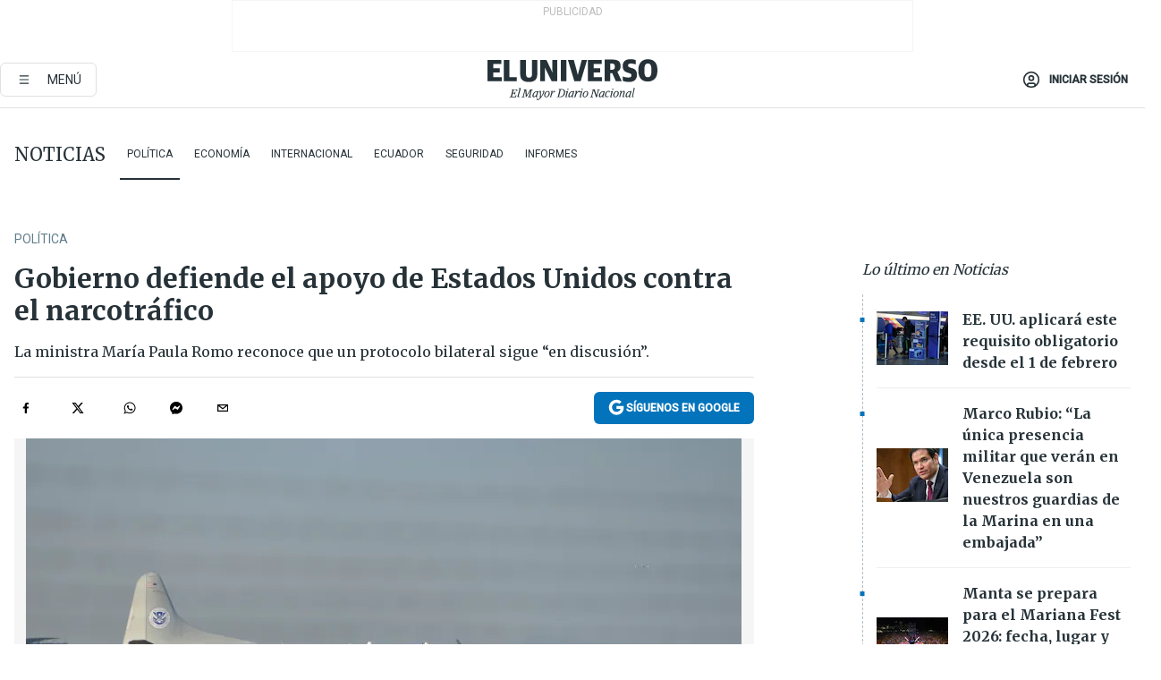

--- FILE ---
content_type: text/html; charset=utf-8
request_url: https://www.eluniverso.com/noticias/2020/01/09/nota/7682154/relaciones-bilaterales-ecuador-estados-unidos-embajador-convenio/
body_size: 68339
content:
<!DOCTYPE html><html lang="es"><head><meta name="viewport" content="width=device-width, initial-scale=1, minimum-scale=1, maximum-scale=5"/><script async="" src="https://securepubads.g.doubleclick.net/tag/js/gpt.js?network-code=78858240"></script><script src="https://experience.tinypass.com/xbuilder/experience/load?aid=D8b6TuHSpu" async=""></script><script async="" src="https://www.googletagmanager.com/gtag/js?id=G-SYES0LW2K4"></script><script async="" id="xieg6Sie" src="https://cdn.viously.com/js/sdk/boot.js"></script><script async="" src="https://cdn.taboola.com/webpush/publishers/1915201/taboola-push-sdk.js"></script><script type="text/javascript" src="https://flower-ads.com/tag/eluniverso/eluniverso.js" async=""></script><meta charset="UTF-8"/><meta property="mrf:tags" content="tiponota:no_premium"/><meta name="robots" content="index, follow"/><meta name="robots" content="max-image-preview:large"/><title>Gobierno defiende el apoyo de Estados Unidos contra el narcotráfico | Política | Noticias | El Universo</title><meta name="description" content="La ministra María Paula Romo reconoce que un protocolo bilateral sigue “en discusión”."/><link rel="canonical" href="https://www.eluniverso.com/noticias/2020/01/09/nota/7682154/relaciones-bilaterales-ecuador-estados-unidos-embajador-convenio/"/><meta name="abstract" content="La ministra María Paula Romo reconoce que un protocolo bilateral sigue “en discusión”."/><link rel="amphtml" href="https://www.eluniverso.com/noticias/2020/01/09/nota/7682154/relaciones-bilaterales-ecuador-estados-unidos-embajador-convenio/?outputType=amp"/><meta name="twitter:site" content="@eluniversocom"/><meta name="twitter:site:id" content="1597931854"/><meta name="twitter:creator" content="@eluniversocom"/><meta name="twitter:creator:id" content="1597931854"/><meta name="twitter:url" content="https://www.eluniverso.com/noticias/2020/01/09/nota/7682154/relaciones-bilaterales-ecuador-estados-unidos-embajador-convenio"/><meta name="twitter:title" content="Gobierno defiende el apoyo de Estados Unidos contra el narcotráfico"/><meta name="twitter:description" content="La ministra María Paula Romo reconoce que un protocolo bilateral sigue “en discusión”."/><meta name="twitter:image" content="https://www.eluniverso.com/resizer/v2/R6IAWGQJINCOROKV2D3M2JYJWA.jpg?auth=04fce285aad1868e2ae36314133aec55a0fb60561afc09e016f6eb6645d62274&amp;width=800&amp;height=487&amp;quality=75&amp;smart=true"/><meta property="twitter:card" content="summary_large_image"/><meta name="fb:admins" content="100000069041809"/><meta name="fb:app_id" content="134434890019404"/><meta name="fb:pages" content="61449504559"/><meta name="og:site_name" content="El Universo"/><meta name="og:type" content="article"/><meta name="og:locale" content="es_LA"/><meta name="article:publisher" content="https://www.facebook.com/eluniversoec"/><meta name="og:title" content="Gobierno defiende el apoyo de Estados Unidos contra el narcotráfico"/><meta name="og:url" content="https://www.eluniverso.com/noticias/2020/01/09/nota/7682154/relaciones-bilaterales-ecuador-estados-unidos-embajador-convenio"/><meta name="og:description" content="La ministra María Paula Romo reconoce que un protocolo bilateral sigue “en discusión”."/><meta name="og:image" content="https://www.eluniverso.com/resizer/v2/R6IAWGQJINCOROKV2D3M2JYJWA.jpg?auth=04fce285aad1868e2ae36314133aec55a0fb60561afc09e016f6eb6645d62274&amp;width=800&amp;height=487&amp;quality=75&amp;smart=true"/><meta name="og:updated_time" content="2021-03-12T20:59:52.451Z"/><meta name="article:section" content="Noticias"/><meta name="article:tag" content="Cancillería, José Valencia Amores, Francisco Carrión Mena, María Paula Romo, Lenín Moreno Garcés, Estados Unidos, ECUADOR, Relaciones bilaterales, Diplomacia"/><meta name="article:published_time" content="2020-01-09T11:00:02Z"/><meta name="article:modified_time" content="2021-03-12T20:59:52.451Z"/><meta name="article:author" content="Redacción"/><meta name="cXenseParse:pageclass" content="article"/><meta name="cXenseParse:recs:pageclass" content="article"/><meta name="cXenseParse:pagetype" content="nota"/><meta name="cXenseParse:recs:pagetype" content="nota"/><meta name="cXenseParse:section" content="Noticias"/><meta name="cXenseParse:recs:section" content="Noticias"/><meta name="cXenseParse:subsection" content="Política"/><meta name="cXenseParse:recs:subsection" content="Política"/><meta name="cXenseParse:nombreTag" content="Cancillería"/><meta name="cXenseParse:recs:nombreTag" content="Cancillería"/><meta name="cXenseParse:nombreTag" content="José Valencia Amores"/><meta name="cXenseParse:recs:nombreTag" content="José Valencia Amores"/><meta name="cXenseParse:nombreTag" content="Francisco Carrión Mena"/><meta name="cXenseParse:recs:nombreTag" content="Francisco Carrión Mena"/><meta name="cXenseParse:nombreTag" content="María Paula Romo"/><meta name="cXenseParse:recs:nombreTag" content="María Paula Romo"/><meta name="cXenseParse:nombreTag" content="Lenín Moreno Garcés"/><meta name="cXenseParse:recs:nombreTag" content="Lenín Moreno Garcés"/><meta name="cXenseParse:nombreTag" content="Estados Unidos"/><meta name="cXenseParse:recs:nombreTag" content="Estados Unidos"/><meta name="cXenseParse:nombreTag" content="ECUADOR"/><meta name="cXenseParse:recs:nombreTag" content="ECUADOR"/><meta name="cXenseParse:nombreTag" content="Relaciones bilaterales"/><meta name="cXenseParse:recs:nombreTag" content="Relaciones bilaterales"/><meta name="cXenseParse:nombreTag" content="Diplomacia"/><meta name="cXenseParse:recs:nombreTag" content="Diplomacia"/><meta name="cXenseParse:nombreTag" content="no_premium"/><meta name="cXenseParse:recs:nombreTag" content="no_premium"/><meta name="cXenseParse:author" content="wilson-narea"/><meta name="cXenseParse:recs:author" content="wilson-narea"/><meta property="mrf:tags" content="sub-section:Política"/><link rel="dns-prefetch" href="https://fonts.googleapis.com"/><link rel="preconnect" href="https://fonts.gstatic.com"/><link rel="preload" as="style" href="https://fonts.googleapis.com/css2?family=Merriweather:wght@300;400;700&amp;family=Roboto:wght@300;400;500&amp;display=swap"/><link rel="preconnect" href="https://securepubads.g.doubleclick.net"/><link rel="alternate" type="application/rss+xml" title="RSS" href="https://www.eluniverso.com/arc/outboundfeeds/rss/?outputType=xml"/><link rel="preconnect" href="https://cse.google.com/" crossorigin="true"/><link rel="dns-prefetch" href="https://cse.google.com/"/><link rel="preconnect" href="https://www.googletagmanager.com/" crossorigin="true"/><link rel="dns-prefetch" href="https://www.googletagmanager.com/"/><link rel="preconnect" href="https://scdn.cxense.com/" crossorigin="true"/><link rel="dns-prefetch" href="https://scdn.cxense.com/"/><link rel="preconnect" href="https://cdn.tinypass.com/" crossorigin="true"/><link rel="dns-prefetch" href="https://cdn.tinypass.com/"/><link rel="preconnect" href="https://comcluster.cxense.com/" crossorigin="true"/><link rel="dns-prefetch" href="https://comcluster.cxense.com/"/><link rel="icon" type="image/x-icon" href="/pf/resources/icons/favicon.ico?d=879"/><link rel="apple-touch-icon" sizes="180x180" href="/pf/resources/icons/apple-touch-icon.png?d=879"/><link rel="icon" type="image/png" sizes="32x32" href="/pf/resources/icons/favicon-32x32.png?d=879"/><link rel="icon" type="image/png" sizes="16x16" href="/pf/resources/icons/favicon-16x16.png?d=879"/><link rel="manifest" href="/pf/resources/icons/site.webmanifest?d=879"/><link rel="mask-icon" href="/pf/resources/icons/safari-pinned-tab.svg?d=879" color="#084f8d"/><meta name="msapplication-TileColor" content="#084f8d"/><meta name="theme-color" content="#ffffff"/><script type="application/ld+json">{"@context":"https://schema.org","@type":"NewsArticle","mainEntityOfPage":{"@type":"WebPage","@id":"https://www.eluniverso.com/noticias/2020/01/09/nota/7682154/relaciones-bilaterales-ecuador-estados-unidos-embajador-convenio"},"headline":"Gobierno defiende el apoyo de Estados Unidos contra el narcotráfico","description":"La ministra María Paula Romo reconoce que un protocolo bilateral sigue “en discusión”.","articleSection":["Noticias"],"keywords":"Cancillería,José Valencia Amores,Francisco Carrión Mena,María Paula Romo,Lenín Moreno Garcés,Estados Unidos,ECUADOR,Relaciones bilaterales,Diplomacia,no_premium","image":["https://www.eluniverso.com/resizer/v2/R6IAWGQJINCOROKV2D3M2JYJWA.jpg?auth=04fce285aad1868e2ae36314133aec55a0fb60561afc09e016f6eb6645d62274&width=800&height=487&quality=75&smart=true"],"datePublished":"2020-01-09T11:00:02Z","dateModified":"2020-01-09T11:00:02Z","author":[{"@type":"Person","name":"Wilson Narea","url":"https://www.eluniverso.comundefined"}],"publisher":{"@type":"Organization","name":"El Universo","logo":{"@type":"ImageObject","url":"https://www.eluniverso.com/pf/resources/images/el-universo-meta-logo.jpg?d=638"}},"articleBody":"La salida del embajador de Ecuador en Estados Unidos (EE. UU.), Francisco Carrión, abrió el debate respecto a la situación de las relaciones comerciales y los acuerdos de cooperación en seguridad de Ecuador con ese país.Mientras el Gobierno señala que le pidió la renuncia a Carrión para fortalecer las relaciones comerciales, él asegura que dimitió porque no existe un marco normativo bilateral para preservar la soberanía de Ecuador en torno al programa de vuelos que EE. UU. realiza en el espacio aéreo ecuatoriano para combatir el narcotráfico, desde septiembre del 2018.Tras el <em>impasse</em> surgido entre lunes y martes, ayer, la Cancillería y la ministra de Gobierno, María Paula Romo, confirmaron lo dicho el martes por el secretario general de Gabinete de la Presidencia, Juan Sebastián Roldán, respecto a que el presidente Lenín Moreno le pidió la renuncia a Carrión.Cancillería agregó que dicho pedido lo realizó el canciller José Valencia, en una reunión, la mañana del lunes y, ratificó que el nuevo embajador tendrá un perfil centrado en la promoción económica de las exportaciones, turismo e inversiones del país. Su nombre se anunciará una vez que EE. UU. dé el beneplácito.Respecto a la cooperación en seguridad, en su boletín de prensa, Carrión dijo que hasta la fecha no se ha suscrito ningún convenio y, según conoce, “aún se encuentra en proceso de negociación”.Esto fue confirmado por Romo. “Hay un protocolo que se está discutiendo, con la experiencia que tenemos de más de un año de operación del Orión y si es que es necesario ese protocolo será firmado, pero hoy todas las operaciones se hacen con regulaciones claras, sobre todo, bajo la ley ecuatoriana”, dijo la ministra.Junto con los anuncios de creación de una Oficina de Cooperación de Seguridad con EE. UU. y del sobrevuelo del avión, en agosto del 2018, el ministro de Defensa, Oswaldo Jarrín, señaló que Cancillería y Defensa harán un protocolo para el convenio, “de acuerdo a la Constitución y las leyes del país que prohíben las bases “.A diciembre pasado, Jarrín señaló a este Diario que la presencia del Orión P3 ha permitido la detención de más de 40 personas y cerca de diez toneladas de droga decomisadas.En tanto, la Cancillería explicó que el programa bilateral de vigilancia aero-marítima, con la participación de aviones radar de EE. UU. ha permitido la incautación de más de 30 toneladas de drogas.“Recalcamos que todas las operaciones y procedimientos han sido previamente autorizadas en el marco de los acuerdos generales de cooperación entre Ecuador y Estados Unidos, hoy en vigencia”, dijo Cancillería en un comunicado, aunque hasta la tarde de ayer no daba a conocer estos documentos.El Gobierno explicó que en los vuelos están presentes las Fuerzas Armadas (FF. AA.), la Policía Nacional y Fiscalía del Ecuador, e insistió en que son procedimientos regulados por la legislación nacional. “La aviación civil autoriza los vuelos en estrecho apego a nuestra legislación e intereses”, añadió.En cuanto a las relaciones comerciales con EE. UU., desde septiembre del 2018, bajo la gestión del exministro de Producción, Comercio Exterior e Inversiones, Pablo Campana, el deseo del Gobierno ecuatoriano era lograr un acuerdo comercial con este país.Para ello se reactivaron las reuniones del Consejo de Comercio e Inversiones (TIC). El anterior año, la embajada de Estados Unidos anunció que la tercera reunión de este organismo se realizaría el 4 y 5 de diciembre. El 20 de diciembre, el vicepresidente Otto Sonnenholzner declaró que la mesa se instaló en ese mes y que “es el paso previo para resolver pequeñas diferentes para avanzar en temas comerciales”.El presidente Moreno señaló que el ministro de Comercio Exterior, el canciller, los embajadores y los cónsules tienen la disposición de mejorar ostensiblemente la relación y agregó: “Defectos habrá, no hemos de ser nosotros, peor todavía un mandatario el que manifieste los errores”. al referirse al estado de las relaciones comerciales con EE. UU.<strong>COMPARECENCIAS</strong>La Comisión de Soberanía, Relaciones Internacionales y Seguridad Integral resolvió, por unanimidad, que se convoque al ministro de Defensa, Oswaldo Jarrín, al canciller José Valencia y al exembajador Francisco Carrión para conocer los detalles de la cooperación con Estados Unidos (EE. UU.) y de la salida de Carrión de la Embajada en Washington.Antes, el organismo aprobó la conformación de subcomisiones para tramitar el proyecto de Código Orgánico de Seguridad del Estado. (I)","isAccessibleForFree":true}</script><script type="application/ld+json">{"@context":"https://schema.org","@type":"BreadcrumbList","itemListElement":[{"@type":"ListItem","position":1,"name":"home","item":"https://www.eluniverso.com"},{"@type":"ListItem","position":2,"name":"Noticias","item":"https://www.eluniverso.com/noticias"},{"@type":"ListItem","position":3,"name":"Política","item":"https://www.eluniverso.com/noticias/politica"},{"@type":"ListItem","position":4,"name":"Gobierno defiende el apoyo de Estados Unidos contra el narcotráfico"}]}</script><script type="application/javascript" id="polyfill-script">if(!Array.prototype.includes||!(window.Object && window.Object.assign)||!window.Promise||!window.Symbol||!window.fetch){document.write('<script type="application/javascript" src="/pf/dist/engine/polyfill.js?d=879&mxId=00000000" defer=""><\/script>')}</script><script id="fusion-engine-react-script" type="application/javascript" src="/pf/dist/engine/react.js?d=879&amp;mxId=00000000" defer=""></script><script id="fusion-engine-combinations-script" type="application/javascript" src="/pf/dist/components/combinations/default.js?d=879&amp;mxId=00000000" defer=""></script><link id="fusion-template-styles" rel="stylesheet" type="text/css" href="/pf/dist/components/combinations/default.css?d=879&amp;mxId=00000000"/><style data-styled="" data-styled-version="5.3.11">.fSVJiK{font-family:'Roboto',sans-serif;font-size:14px;padding-top:0.5rem;}/*!sc*/
data-styled.g17[id="sc-pye9px"]{content:"fSVJiK,"}/*!sc*/
</style><style>.svg-inline--fa,svg:not(:root).svg-inline--fa{overflow:visible}.svg-inline--fa{display:inline-block;font-size:inherit;height:1em;vertical-align:-.13em}.fa-lg{font-size:1.33em;line-height:.75em;vertical-align:-.07em}.fa-sm{font-size:.88em}html{overflow-x:hidden}#app-container .menublue{background-color:#0374bb;position:fixed}#app-container .menugray{background-color:#ebedf1;position:fixed}#app-container .menugray header{background-color:#ffbe00;border-radius:5px;margin-left:1rem;margin-right:1rem}#app-container .prose-text{word-break:break-word}#app-container .embeded-image img{margin:0}#app-container .embeded-image .img-content{margin-left:auto;margin-right:auto}.grecaptcha-badge{visibility:hidden}.swiper{height:100%;overflow:hidden;position:relative;width:100%}.swiper-vertical>.swiper-wrapper{flex-direction:column}.swiper-wrapper{box-sizing:content-box;display:flex;height:100%;position:relative;transition-property:transform;transition-timing-function:var(    --swiper-wrapper-transition-timing-function,initial  );width:100%;z-index:1}.swiper-android .swiper-slide,.swiper-wrapper{transform:translateZ(0)}.swiper-horizontal{touch-action:pan-y}.swiper-vertical{touch-action:pan-x}.swiper-slide{flex-shrink:0;transition-property:transform}.swiper-slide-invisible-blank{visibility:hidden}.swiper-autoheight,.swiper-autoheight .swiper-slide{height:auto}.swiper-autoheight .swiper-wrapper{align-items:flex-start;transition-property:transform,height}.swiper-backface-hidden .swiper-slide{-webkit-backface-visibility:hidden;backface-visibility:hidden;transform:translateZ(0)}.swiper-button-disabled svg{opacity:.3}.swiper-button{height:2.5rem;line-height:2.5rem;width:2.5rem}.prose{color:#263238;max-width:65ch}.prose [class~=lead]{color:#4b5563;font-size:1.25em;line-height:1.6;margin-bottom:1.2em;margin-top:1.2em}.prose a{color:#111827;font-weight:500;text-decoration:none}.prose strong{color:#111827;font-weight:600}.prose ol[type=A]{--list-counter-style:upper-alpha}.prose ol[type=a]{--list-counter-style:lower-alpha}.prose ol[type=A s]{--list-counter-style:upper-alpha}.prose ol[type=a s]{--list-counter-style:lower-alpha}.prose ol[type=I]{--list-counter-style:upper-roman}.prose ol[type=i]{--list-counter-style:lower-roman}.prose ol[type=I s]{--list-counter-style:upper-roman}.prose ol[type=i s]{--list-counter-style:lower-roman}.prose ol[type="1"]{--list-counter-style:decimal}.prose ol>li{padding-left:1.75em;position:relative}.prose ol>li:before{color:#6b7280;content:counter(list-item,var(--list-counter-style,decimal)) ".";font-weight:400;left:0;position:absolute}.prose ul>li{padding-bottom:.5rem;padding-left:1rem;padding-top:.5rem;position:relative}.prose ul>li:before{background-color:#455a64;border-radius:0;content:"";height:.3rem;left:.25em;position:absolute;top:1.3rem;width:.3rem}.prose hr{border-color:#e5e7eb;border-top-width:1px;margin-bottom:3em;margin-top:3em}.prose blockquote{border-left-color:#e5e7eb;border-left-width:.25rem;color:#111827;font-style:italic;font-weight:500;margin-bottom:1.6em;margin-top:1.6em;padding-left:1em;quotes:"\201C" "\201D" "\2018" "\2019"}.prose blockquote p:first-of-type:before{content:open-quote}.prose blockquote p:last-of-type:after{content:close-quote}.prose h1{color:#111827;font-size:2.25em;font-weight:800;line-height:1.1111111;margin-bottom:.8888889em;margin-top:0}.prose h2{color:#111827;font-size:1.5em;font-weight:700;line-height:1.3333333;margin-bottom:1em;margin-top:2em}.prose h3{font-size:1.25em;line-height:1.6;margin-bottom:.6em;margin-top:1.6em}.prose h3,.prose h4{color:#111827;font-weight:600}.prose h4{line-height:1.5;margin-bottom:.5em;margin-top:1.5em}.prose figure figcaption{color:#6b7280;font-size:.875em;line-height:1.4285714;margin-top:.8571429em}.prose code{color:#111827;font-size:.875em;font-weight:600}.prose code:after,.prose code:before{content:"`"}.prose a code{color:#111827}.prose pre{background-color:#1f2937;border-radius:.375rem;color:#e5e7eb;font-size:.875em;line-height:1.7142857;margin-bottom:1.7142857em;margin-top:1.7142857em;overflow-x:auto;padding:.8571429em 1.1428571em}.prose pre code{background-color:transparent;border-radius:0;border-width:0;color:inherit;font-family:inherit;font-size:inherit;font-weight:400;line-height:inherit;padding:0}.prose pre code:after,.prose pre code:before{content:none}.prose table{font-size:.875em;line-height:1.7142857;margin-bottom:2em;margin-top:2em;table-layout:auto;text-align:left;width:100%}.prose thead{border-bottom-color:#d1d5db;border-bottom-width:1px;color:#111827;font-weight:600}.prose thead th{padding-bottom:.5714286em;padding-left:.5714286em;padding-right:.5714286em;vertical-align:bottom}.prose tbody tr{border-bottom-color:#e5e7eb;border-bottom-width:1px}.prose tbody tr:last-child{border-bottom-width:0}.prose tbody td{padding:.5714286em;vertical-align:top}.prose{font-size:1rem;line-height:1.75}.prose p{margin-bottom:1.25em;margin-top:1.25em}.prose figure,.prose img,.prose video{margin-bottom:2em;margin-top:2em}.prose figure>*{margin-bottom:0;margin-top:0}.prose h2 code{font-size:.875em}.prose h3 code{font-size:.9em}.prose ol,.prose ul{margin-bottom:1.25em;margin-top:1.25em}.prose li{margin-bottom:.5em;margin-top:.5em}.prose>ul>li p{margin-bottom:.75em;margin-top:.75em}.prose>ul>li>:first-child{margin-top:1.25em}.prose>ul>li>:last-child{margin-bottom:1.25em}.prose ol ol,.prose ol ul,.prose ul ol,.prose ul ul{margin-bottom:.75em;margin-top:.75em}.prose h2+*,.prose h3+*,.prose h4+*,.prose hr+*{margin-top:0}.prose thead th:first-child{padding-left:0}.prose thead th:last-child{padding-right:0}.prose tbody td:first-child{padding-left:0}.prose tbody td:last-child{padding-right:0}.prose>:first-child{margin-top:0}.prose>:last-child{margin-bottom:0}.prose-lg{font-size:1.125rem;line-height:1.7777778}.prose-lg p{margin-bottom:1.3333333em;margin-top:1.3333333em}.prose-lg [class~=lead]{font-size:1.2222222em;line-height:1.4545455;margin-bottom:1.0909091em;margin-top:1.0909091em}.prose-lg blockquote{margin-bottom:1.6666667em;margin-top:1.6666667em;padding-left:1em}.prose-lg h1{font-size:2.6666667em;line-height:1;margin-bottom:.8333333em;margin-top:0}.prose-lg h2{font-size:1.6666667em;line-height:1.3333333;margin-bottom:1.0666667em;margin-top:1.8666667em}.prose-lg h3{font-size:1.3333333em;line-height:1.5;margin-bottom:.6666667em;margin-top:1.6666667em}.prose-lg h4{line-height:1.5555556;margin-bottom:.4444444em;margin-top:1.7777778em}.prose-lg figure,.prose-lg img,.prose-lg video{margin-bottom:1.7777778em;margin-top:1.7777778em}.prose-lg figure>*{margin-bottom:0;margin-top:0}.prose-lg figure figcaption{font-size:.8888889em;line-height:1.5;margin-top:1em}.prose-lg code{font-size:.8888889em}.prose-lg h2 code{font-size:.8666667em}.prose-lg h3 code{font-size:.875em}.prose-lg pre{border-radius:.375rem;font-size:.8888889em;line-height:1.75;margin-bottom:2em;margin-top:2em;padding:1em 1.5em}.prose-lg ul{margin-bottom:1.3333333em;margin-top:1.3333333em}.prose-lg li{margin-bottom:.6666667em;margin-top:.6666667em}.prose-lg ul>li{padding-left:1rem}.prose-lg ul>li:before{height:.3rem;left:.25em;top:1.3rem;width:.3rem}.prose-lg>ul>li p{margin-bottom:.8888889em;margin-top:.8888889em}.prose-lg>ul>li>:first-child{margin-top:1.3333333em}.prose-lg>ul>li>:last-child{margin-bottom:1.3333333em}.prose-lg ol ol,.prose-lg ol ul,.prose-lg ul ol,.prose-lg ul ul{margin-bottom:.8888889em;margin-top:.8888889em}.prose-lg hr{margin-bottom:3.1111111em;margin-top:3.1111111em}.prose-lg h2+*,.prose-lg h3+*,.prose-lg h4+*,.prose-lg hr+*{margin-top:0}.prose-lg table{font-size:.8888889em;line-height:1.5}.prose-lg thead th{padding-bottom:.75em;padding-left:.75em;padding-right:.75em}.prose-lg thead th:first-child{padding-left:0}.prose-lg thead th:last-child{padding-right:0}.prose-lg tbody td{padding:.75em}.prose-lg tbody td:first-child{padding-left:0}.prose-lg tbody td:last-child{padding-right:0}.prose-lg>:first-child{margin-top:0}.prose-lg>:last-child{margin-bottom:0}#clickio-splash-list{left:0;min-height:1px;right:auto;width:100%}#clickio-splash-iframe{margin:0;min-width:100%;opacity:0;overflow:visible}#clickio-splash-iframe,#clickio-splash-list{bottom:-100px;position:fixed;top:100vh;z-index:-1}#clickio-splash-iframe:not([height="100"]){bottom:0;max-height:100%;max-width:100%;opacity:1;top:0;z-index:2147483647}#clickio-splash-list:has(#clickio-splash-iframe:not([height="100"])){z-index:2147483647}#clickio-splash-list:has(#clickio-splash-iframe[height="100"][width="0"]){display:none}#clickio-splash-iframe[height="100"][width="0"]{display:none}.prose [data-oembed-type=youtube]{height:0;padding-bottom:56.25%;position:relative}.prose [data-oembed-type=youtube] iframe{height:100%;left:0;position:absolute;top:0;width:100%}.prose .gallery figure,.prose .gallery img,.prose .related figure,.prose .related img{margin:0}.prose .gallery-wrapper h3{margin-top:0}.prose .related h2{font-size:.875rem;line-height:1.25rem;margin:0}.prose .related figure,.prose .related img{margin:0}.prose .dropcap-letter:first-letter{float:left;font-family:Merriweather,serif;font-size:3rem;font-weight:700;line-height:50px;line-height:1;margin-right:.5rem;--tw-text-opacity:1;color:rgb(38 50 56/var(--tw-text-opacity,1))}.prose .prose-list a,.prose p a,.prose table a{--tw-border-opacity:1;border-color:rgb(207 216 220/var(--tw-border-opacity,1));--tw-text-opacity:1;border-bottom-width:1px;color:rgb(3 116 187/var(--tw-text-opacity,1));padding-bottom:2px;text-decoration:none}#figCaptionOfImage.premium-hero{background:linear-gradient(180deg,hsla(0,0%,5%,0) 5%,hsla(0,0%,5%,.6) 50%);padding:30px 15% 20px;text-shadow:0 0 3px #000}@media(max-width:640px){#figCaptionOfImage.premium-hero{background:#e0e0e0;color:#616161;font-size:14px;font-weight:400;line-height:1.5;padding:10px;text-shadow:none}}#figCaptionOfImage.jaimejarrin-hero{left:44%;position:absolute;top:42%;width:50%;z-index:1}amp-carousel>div>div:first-child{scrollbar-width:none}amp-carousel>div>div:first-child::-webkit-scrollbar{display:none}.amp-carousel-button{border-radius:9999px;--tw-bg-opacity:1;background-color:rgb(255 255 255/var(--tw-bg-opacity,1));font-size:1.125rem;line-height:1.75rem;--tw-text-opacity:1;color:rgb(38 50 56/var(--tw-text-opacity,1));--tw-shadow:0 1px 3px 0 rgba(0,0,0,.1),0 1px 2px -1px rgba(0,0,0,.1);--tw-shadow-colored:0 1px 3px 0 var(--tw-shadow-color),0 1px 2px -1px var(--tw-shadow-color);box-shadow:var(--tw-ring-offset-shadow,0 0 #0000),var(--tw-ring-shadow,0 0 #0000),var(--tw-shadow)}.amp-carousel-button-prev{background-image:url(/home/circleci/repo/resources/dist69f9e44fb494ae19baa7.svg?d=879&mxId=00000000);margin-left:.5rem}.amp-carousel-button-next{background-image:url(/home/circleci/repo/resources/diste6faa6709a150adf8cab.svg?d=879&mxId=00000000);margin-right:.5rem}@media(min-width:1024px){#app-container .article-body .related-posts{margin-left:1.5rem}#app-container .related-posts .card .card-content{margin:0}#app-container .space-y-3 .related-posts{margin-bottom:1rem;margin-top:0}.related-posts{float:right;width:35%}.related-posts .card-image{display:none}}#app-container .article-body h2{font-size:1.3rem;line-height:1.5rem}#app-container .article-body h3{font-size:1.25rem;line-height:1.5rem}#app-container .article-body h4{font-size:1.125rem;line-height:1.5rem}@media only screen and (max-width:667px){#app-container .article-body h2{font-size:1.25rem;line-height:1.75rem}#app-container .article-body h3{font-size:1.125rem;line-height:1.75rem}#app-container .article-body h4{font-size:1rem;line-height:1.5rem}}.related-posts{grid-row:3}.related-posts .card:last-child{border-bottom:0}.related-header-body li{margin-bottom:10px;padding-left:25px;position:relative}.related-header-body li:before{content:"■";left:0;margin-right:15px;position:absolute;width:6px}.feature-active-campaign input[type=date],.feature-active-campaign input[type=email],.feature-active-campaign input[type=text]{border-radius:0;border-width:1px;--tw-border-opacity:1;border-color:rgb(224 224 224/var(--tw-border-opacity,1));font-family:Roboto,sans-serif;padding:.5rem}.feature-active-campaign ._form-title{border-bottom-width:1px;--tw-border-opacity:1;border-color:rgb(224 224 224/var(--tw-border-opacity,1));font-family:Merriweather,serif;font-size:1.125rem;font-style:italic;font-weight:400;line-height:1.75rem;padding-bottom:.5rem}.feature-active-campaign ._html-code{font-family:Roboto,sans-serif;font-size:1rem;line-height:1.5rem}.feature-active-campaign ._html-code p{margin-bottom:1rem}.feature-active-campaign label._form-label{display:none}.feature-active-campaign ._form-content{display:flex;flex-wrap:wrap}.feature-active-campaign ._form_element{margin-bottom:1rem;margin-right:.5rem}.feature-active-campaign ._form_element._clear{flex-shrink:0;margin-right:0;width:100%}.feature-active-campaign button{--tw-bg-opacity:1;background-color:rgb(3 116 187/var(--tw-bg-opacity,1));font-family:Roboto,sans-serif;padding:.5rem 1rem;text-transform:uppercase;--tw-text-opacity:1;color:rgb(255 255 255/var(--tw-text-opacity,1))}.feature-active-campaign.fields-col ._button-wrapper,.feature-active-campaign.fields-col ._form_element{flex-shrink:0;margin-right:0;width:100%}.feature-active-campaign.text-left ._form-content{justify-content:flex-start}.feature-active-campaign.text-left ._button-wrapper,.feature-active-campaign.text-left ._form_element{text-align:left}.feature-active-campaign.text-center ._form-content{justify-content:center}.feature-active-campaign.text-right ._form-content{justify-content:flex-end}.feature-active-campaign.text-right ._button-wrapper,.feature-active-campaign.text-right ._form_element{text-align:right}.card.gallery .card-image .icon,.card.video .card-image .icon{left:50%;top:50%;transform:translate(-50%,-50%)}.card.gallery .card-image:hover .icon,.card.video .card-image:hover .icon{opacity:.5}.card .author strong:after{content:","}.card .author strong:last-child:after{content:""}.sidemenu a{display:block;font-family:Roboto,sans-serif;font-size:.75rem;line-height:1rem;outline:2px solid transparent;outline-offset:2px;padding-bottom:1rem;padding-top:1rem;text-transform:uppercase}amp-accordion .accordion-heading:focus svg{transform:rotate(90deg)}.gcse-search-wrap .gsc-search-box{margin-bottom:1rem}.gcse-search-wrap .gsc-input-box{border-radius:0}.gcse-search-wrap .gsc-control-cse{background-color:transparent}.gcse-search-wrap .gsc-result{background-color:transparent;padding-bottom:1rem;padding-top:1rem}.gcse-search-wrap .gs-visibleUrl{font-family:Roboto,sans-serif;--tw-text-opacity:1;color:rgb(96 125 139/var(--tw-text-opacity,1))}.gcse-search-wrap .gsc-tabsArea{border-radius:0;border-width:0;margin-bottom:1rem}.gcse-search-wrap .gsc-tabHeader{font-family:Roboto,sans-serif}.gcse-search-wrap .gs-title{font-weight:700;margin-bottom:.5rem}.gcse-search-wrap .gs-title b{--tw-bg-opacity:1;background-color:rgb(230 237 243/var(--tw-bg-opacity,1))}.gcse-search-wrap .gsc-url-top{margin-bottom:.5rem}.gcse-search-wrap .gs-image{display:block}.gcse-search-wrap .gs-promotion-image-box,.gcse-search-wrap .gs-web-image-box{margin-right:1rem;width:80px}@media (min-width:768px){.gcse-search-wrap .gs-promotion-image-box,.gcse-search-wrap .gs-web-image-box{width:150px}}.gcse-search-wrap .gs-promotion-image-box .gs-image,.gcse-search-wrap .gs-web-image-box .gs-image{margin-left:auto;margin-right:auto;max-width:80px}@media (min-width:768px){.gcse-search-wrap .gs-promotion-image-box .gs-image,.gcse-search-wrap .gs-web-image-box .gs-image{max-width:150px}}.gcse-search-wrap .gsc-table-result{display:flex}.gcse-search-wrap .gs-snippet{font-size:.875rem;line-height:1.25rem}.gcse-search-wrap .gsc-results .gsc-cursor-box{display:flex;justify-content:center;margin-bottom:2rem;margin-top:2rem}.gcse-search-wrap .gsc-results .gsc-cursor-box .gsc-cursor-page{background-color:transparent;font-family:Roboto,sans-serif;outline:none;padding:.5rem 1rem;--tw-text-opacity:1;color:rgb(38 50 56/var(--tw-text-opacity,1));text-decoration-line:none}.gcse-search-wrap .gsc-results .gsc-cursor-box .gsc-cursor-page:hover{font-weight:700;text-decoration-line:none}.gcse-search-wrap .gsc-results .gsc-cursor-box .gsc-cursor-current-page{border-width:1px;--tw-border-opacity:1;border-color:rgb(3 116 187/var(--tw-border-opacity,1));--tw-text-opacity:1;color:rgb(3 116 187/var(--tw-text-opacity,1))}.gcse-search-wrap a,.gcse-search-wrap b,.gcse-search-wrap div{font-family:Merriweather,serif}.gcse-search-wrap .gsc-above-wrapper-area,.gcse-search-wrap .gsc-above-wrapper-area a,.gcse-search-wrap .gsc-above-wrapper-area b,.gcse-search-wrap .gsc-above-wrapper-area div{font-family:Roboto,sans-serif}.gcse-search-wrap .gsc-search-button{outline:none;--tw-bg-opacity:1;background-color:rgb(3 116 187/var(--tw-bg-opacity,1));padding:.5rem}.gcse-search-wrap .gcsc-more-maybe-branding-root{display:none}.gsc-expansionArea .gsc-webResult.gsc-result{border-color:#e2e8f0;border-width:1px 0 0}amp-social-share.facebook-messenger{background-color:transparent;background-image:url(/home/circleci/repo/resources/distb326b8cda9737613ab0d.svg?d=879&mxId=00000000);background-position:50%;background-repeat:no-repeat;background-size:80%}amp-social-share.rounded{background-color:transparent;filter:invert(1)}.feature-taboola{margin:0}.feature-taboola .trc_rbox_header.trc_rbox_border_elm{border-bottom-width:1px;border-style:solid;--tw-border-opacity:1;border-color:rgb(207 216 220/var(--tw-border-opacity,1));padding-bottom:.5rem}.feature-taboola .trc_rbox_header .trc_rbox_header_span{font-family:Merriweather,serif;font-size:1rem;font-style:italic;font-weight:400;line-height:1.5rem;--tw-text-opacity:1;color:rgb(38 50 56/var(--tw-text-opacity,1))}.feature-taboola .trc_rbox_outer{margin-top:2rem}.feature-taboola .videoCube .video-label-box .video-title{font-family:Merriweather,serif;font-size:1rem;font-weight:700;line-height:1.5rem;margin:0;--tw-text-opacity:1;color:rgb(38 50 56/var(--tw-text-opacity,1))}.feature-taboola .videoCube .video-label-box .video-title:hover{--tw-text-opacity:1;color:rgb(3 116 187/var(--tw-text-opacity,1));text-decoration-line:none}.feature-taboola .videoCube.syndicatedItem .branding{font-family:Roboto,sans-serif;font-size:.75rem;font-weight:400;line-height:1rem;--tw-text-opacity:1;color:rgb(97 97 97/var(--tw-text-opacity,1))}.feature-taboola .videoCube .thumbBlock_holder{margin-bottom:1rem}#tbl-next-up .trc_related_container{margin-top:2em}#tbl-next-up .trc_related_container .blend-next-up-a .video-label,#tbl-next-up .trc_related_container .blend-next-up-a .video-title{font-family:Merriweather,serif}#tbl-next-up .trc_related_container .blend-next-up-a .branding{font-family:Roboto,sans-serif}#tbl-next-up .trc_related_container .tbl-read-next-btn{font-family:Roboto,sans-serif;text-transform:uppercase;--tw-text-opacity:1;color:rgb(3 116 187/var(--tw-text-opacity,1))}#tbl-next-up .trc_related_container .tbl-read-next-btn:hover{background:none;--tw-text-opacity:1;color:rgb(94 146 243/var(--tw-text-opacity,1))}#tbl-next-up .trc_related_container .video-title{font-family:Merriweather,serif}.offer-container-component{background:linear-gradient(180deg,#fcf1df,#e3e7e8)}@media (min-width:640px){.tag-result-list{-moz-columns:2;column-count:2}}.feed li{border-color:#eee}.feed.feed-ranking{counter-reset:rank-counter}.feed.feed-ranking li{counter-increment:rank-counter;min-height:2rem;padding-left:3rem}.feed.feed-ranking li:before{content:counter(rank-counter);font-size:3rem;font-style:italic;font-weight:500;left:0;line-height:1;position:absolute;--tw-text-opacity:1;color:rgb(207 216 220/var(--tw-text-opacity,1));top:50%;transform:translateY(-50%)}.feed.feed-chronology{padding-left:1rem}.feed.feed-chronology:before{border-left-width:1px;border-style:dashed;content:"";height:100%;left:0;position:absolute;top:0;--tw-border-opacity:1;border-color:rgb(176 190 197/var(--tw-border-opacity,1));width:1px}.feed.feed-chronology li:before{box-sizing:border-box;content:"";left:0;margin-left:-1rem;position:absolute;--tw-bg-opacity:1;background-color:rgb(3 116 187/var(--tw-bg-opacity,1));height:5px;top:1.6rem;transform:translateX(-50%);width:5px}.feed.feed-comments li{padding-left:4rem}.feed.feed-comments li:before{content:url(/home/circleci/repo/resources/dist58d0c393cbec7969aa40.svg?d=879&mxId=00000000);display:block;height:3rem;left:0;position:absolute;top:50%;transform:translateY(-50%);width:3rem}.feed.feed-comments li .card{justify-content:center;min-height:5rem}button.gallery-close-button{color:#fff}.view-more-images{background:linear-gradient(rgba(0,0,0,.4),rgba(0,0,0,.8));z-index:1}.gallery img{-o-object-fit:cover;object-fit:cover}.search-box-wrap,.search-box-wrap .input-wrap{transition:width .3s ease,padding .3s ease}.search-box-wrap .input-wrap{height:0;overflow:hidden;width:0}.search-box-wrap .input-wrap.open{height:auto;width:16rem}.search-box-wrap .gsc-search-button-v2,.search-box-wrap .gsc-search-button-v2:focus,.search-box-wrap .gsc-search-button-v2:hover{background-color:#fff;border:1px solid #e1e1e1;outline:none;padding:10px}.search-box-wrap .gsc-search-button-v2 svg,.search-box-wrap .gsc-search-button-v2:focus svg,.search-box-wrap .gsc-search-button-v2:hover svg{color:#000;fill:currentcolor}*,:after,:before{--tw-border-spacing-x:0;--tw-border-spacing-y:0;--tw-translate-x:0;--tw-translate-y:0;--tw-rotate:0;--tw-skew-x:0;--tw-skew-y:0;--tw-scale-x:1;--tw-scale-y:1;--tw-pan-x: ;--tw-pan-y: ;--tw-pinch-zoom: ;--tw-scroll-snap-strictness:proximity;--tw-gradient-from-position: ;--tw-gradient-via-position: ;--tw-gradient-to-position: ;--tw-ordinal: ;--tw-slashed-zero: ;--tw-numeric-figure: ;--tw-numeric-spacing: ;--tw-numeric-fraction: ;--tw-ring-inset: ;--tw-ring-offset-width:0px;--tw-ring-offset-color:#fff;--tw-ring-color:rgba(3,116,187,.5);--tw-ring-offset-shadow:0 0 #0000;--tw-ring-shadow:0 0 #0000;--tw-shadow:0 0 #0000;--tw-shadow-colored:0 0 #0000;--tw-blur: ;--tw-brightness: ;--tw-contrast: ;--tw-grayscale: ;--tw-hue-rotate: ;--tw-invert: ;--tw-saturate: ;--tw-sepia: ;--tw-drop-shadow: ;--tw-backdrop-blur: ;--tw-backdrop-brightness: ;--tw-backdrop-contrast: ;--tw-backdrop-grayscale: ;--tw-backdrop-hue-rotate: ;--tw-backdrop-invert: ;--tw-backdrop-opacity: ;--tw-backdrop-saturate: ;--tw-backdrop-sepia: ;--tw-contain-size: ;--tw-contain-layout: ;--tw-contain-paint: ;--tw-contain-style: }::backdrop{--tw-border-spacing-x:0;--tw-border-spacing-y:0;--tw-translate-x:0;--tw-translate-y:0;--tw-rotate:0;--tw-skew-x:0;--tw-skew-y:0;--tw-scale-x:1;--tw-scale-y:1;--tw-pan-x: ;--tw-pan-y: ;--tw-pinch-zoom: ;--tw-scroll-snap-strictness:proximity;--tw-gradient-from-position: ;--tw-gradient-via-position: ;--tw-gradient-to-position: ;--tw-ordinal: ;--tw-slashed-zero: ;--tw-numeric-figure: ;--tw-numeric-spacing: ;--tw-numeric-fraction: ;--tw-ring-inset: ;--tw-ring-offset-width:0px;--tw-ring-offset-color:#fff;--tw-ring-color:rgba(3,116,187,.5);--tw-ring-offset-shadow:0 0 #0000;--tw-ring-shadow:0 0 #0000;--tw-shadow:0 0 #0000;--tw-shadow-colored:0 0 #0000;--tw-blur: ;--tw-brightness: ;--tw-contrast: ;--tw-grayscale: ;--tw-hue-rotate: ;--tw-invert: ;--tw-saturate: ;--tw-sepia: ;--tw-drop-shadow: ;--tw-backdrop-blur: ;--tw-backdrop-brightness: ;--tw-backdrop-contrast: ;--tw-backdrop-grayscale: ;--tw-backdrop-hue-rotate: ;--tw-backdrop-invert: ;--tw-backdrop-opacity: ;--tw-backdrop-saturate: ;--tw-backdrop-sepia: ;--tw-contain-size: ;--tw-contain-layout: ;--tw-contain-paint: ;--tw-contain-style: }/*! tailwindcss v3.4.18 | MIT License | https://tailwindcss.com*/*,:after,:before{border:0 solid;box-sizing:border-box}:after,:before{--tw-content:""}:host,html{line-height:1.5;-webkit-text-size-adjust:100%;font-family:ui-sans-serif,system-ui,sans-serif,Apple Color Emoji,Segoe UI Emoji,Segoe UI Symbol,Noto Color Emoji;font-feature-settings:normal;font-variation-settings:normal;-moz-tab-size:4;-o-tab-size:4;tab-size:4;-webkit-tap-highlight-color:transparent}body{line-height:inherit;margin:0}hr{border-top-width:1px;color:inherit;height:0}abbr:where([title]){-webkit-text-decoration:underline dotted;text-decoration:underline dotted}h1,h2,h3,h4,h5,h6{font-size:inherit;font-weight:inherit}a{color:inherit;text-decoration:inherit}b,strong{font-weight:bolder}code,kbd,pre,samp{font-family:ui-monospace,SFMono-Regular,Menlo,Monaco,Consolas,Liberation Mono,Courier New,monospace;font-feature-settings:normal;font-size:1em;font-variation-settings:normal}small{font-size:80%}sub,sup{font-size:75%;line-height:0;position:relative;vertical-align:baseline}sub{bottom:-.25em}sup{top:-.5em}table{border-collapse:collapse;border-color:inherit;text-indent:0}button,input,optgroup,select,textarea{color:inherit;font-family:inherit;font-feature-settings:inherit;font-size:100%;font-variation-settings:inherit;font-weight:inherit;letter-spacing:inherit;line-height:inherit;margin:0;padding:0}button,select{text-transform:none}button,input:where([type=button]),input:where([type=reset]),input:where([type=submit]){-webkit-appearance:button;background-color:transparent;background-image:none}:-moz-focusring{outline:auto}:-moz-ui-invalid{box-shadow:none}progress{vertical-align:baseline}::-webkit-inner-spin-button,::-webkit-outer-spin-button{height:auto}[type=search]{-webkit-appearance:textfield;outline-offset:-2px}::-webkit-search-decoration{-webkit-appearance:none}::-webkit-file-upload-button{-webkit-appearance:button;font:inherit}summary{display:list-item}blockquote,dd,dl,figure,h1,h2,h3,h4,h5,h6,hr,p,pre{margin:0}fieldset{margin:0}fieldset,legend{padding:0}menu,ol,ul{list-style:none;margin:0;padding:0}dialog{padding:0}textarea{resize:vertical}input::-moz-placeholder,textarea::-moz-placeholder{color:#9ca3af;opacity:1}input::placeholder,textarea::placeholder{color:#9ca3af;opacity:1}[role=button],button{cursor:pointer}:disabled{cursor:default}audio,canvas,embed,iframe,img,object,svg,video{display:block;vertical-align:middle}img,video{height:auto;max-width:100%}[hidden]:where(:not([hidden=until-found])){display:none}.\!container{margin-left:auto;margin-right:auto;width:100%}.container{margin-left:auto;margin-right:auto;width:100%}@media (min-width:640px){.\!container{max-width:640px}.container{max-width:640px}}@media (min-width:768px){.\!container{max-width:768px}.container{max-width:768px}}@media (min-width:1024px){.\!container{max-width:1024px}.container{max-width:1024px}}@media (min-width:1280px){.\!container{max-width:1280px}.container{max-width:1280px}}.badge{background-color:#e6edf3;border-radius:.125rem;box-sizing:border-box;color:#616161;font-family:Roboto,sans-serif;line-height:1.6;padding:0 .5rem;text-transform:uppercase}.badge-warning{background-color:#fbc02d}.badge-danger{background-color:#d32f2f}.button{background-color:#e6edf3;border-radius:.375rem;box-sizing:border-box;cursor:pointer;font-family:Roboto,sans-serif;outline:none;text-decoration:none;text-transform:uppercase}.button:disabled{cursor:not-allowed;pointer-events:all}.button-primary{background-color:#0374bb;border:1px solid #0374bb;color:#fff}.button-primary:hover{background-color:#0196d8}.button-primary:focus{background-color:#0374bb;border-color:#0196d8}.button-primary:active{background-color:#087ec5}.button-primary:disabled{background-color:#1b7ebb;border-color:#1b7ebb;color:#fff}.button-secondary{background-color:#fff;border:solid #0374bb;color:#0374bb}.button-secondary:focus,.button-secondary:hover{background-color:#e6edf3}.button-secondary:active{background-color:#1b7ebb}.button-secondary:disabled{border-color:#1b7ebb}.button-tertiary{background-color:#fff;border:1px solid #e0e0e0;color:#263238}.button-tertiary:focus,.button-tertiary:hover{background-color:#eceff1}.button-tertiary:active{background-color:#cfd8dc}.button-tertiary:disabled{bordercolor:#b0bec5}.button-destructive{background-color:#d32f2f;border:solid #d32f2f;color:#fff}.button-destructive:hover{background-color:#9a0007}.button-destructive:focus{background-color:#d32f2f;border-color:#9a0007}.button-destructive:active{background-color:#9a0007}.button-destructive:disabled{background-color:#f7d6d5;bordercolor:#f7d6d5;color:#fff}.button-ghost{background-color:transparent;border-color:transparent;color:#0374bb}.button-ghost:focus,.button-ghost:hover{background-color:#e6edf3}.button-ghost:active{background-color:#1b7ebb}.button-special{background-color:transparent;border-color:#fff;color:#fff}.sr-only{height:1px;margin:-1px;overflow:hidden;padding:0;position:absolute;width:1px;clip:rect(0,0,0,0);border-width:0;white-space:nowrap}.pointer-events-none{pointer-events:none}.visible{visibility:visible}.static{position:static}.fixed{position:fixed}.absolute{position:absolute}.relative{position:relative}.\!sticky{position:sticky}.sticky{position:sticky}.inset-0{inset:0}.-inset-y-1{bottom:-.5rem;top:-.5rem}.inset-x-0{left:0;right:0}.inset-y-0{bottom:0;top:0}.-bottom-2\.5{bottom:-1.25rem}.-top-1{top:-.5rem}.bottom-0{bottom:0}.bottom-4{bottom:2rem}.left-0{left:0}.left-0\.5{left:.25rem}.left-1\/2{left:50%}.left-2{left:1rem}.left-4{left:2rem}.right-0{right:0}.right-2{right:1rem}.top-0{top:0}.top-0\.5{top:.25rem}.top-2{top:1rem}.top-5{top:2.5rem}.top-7{top:3.5rem}.z-0{z-index:0}.z-10{z-index:10}.z-50{z-index:50}.order-1{order:1}.order-2{order:2}.order-3{order:3}.order-4{order:4}.order-5{order:5}.order-last{order:9999}.col-span-1{grid-column:span 1/span 1}.col-span-10{grid-column:span 10/span 10}.col-span-11{grid-column:span 11/span 11}.col-span-12{grid-column:span 12/span 12}.col-span-2{grid-column:span 2/span 2}.col-span-3{grid-column:span 3/span 3}.col-span-4{grid-column:span 4/span 4}.col-span-5{grid-column:span 5/span 5}.col-span-6{grid-column:span 6/span 6}.col-span-7{grid-column:span 7/span 7}.col-span-8{grid-column:span 8/span 8}.col-span-9{grid-column:span 9/span 9}.row-span-2{grid-row:span 2/span 2}.row-span-3{grid-row:span 3/span 3}.row-span-4{grid-row:span 4/span 4}.row-span-6{grid-row:span 6/span 6}.float-right{float:right}.m-0{margin:0}.m-0\.5{margin:.25rem}.m-1{margin:.5rem}.m-2{margin:1rem}.m-4{margin:2rem}.m-auto{margin:auto}.-mx-2{margin-left:-1rem;margin-right:-1rem}.-mx-4{margin-left:-2rem;margin-right:-2rem}.mx-0{margin-left:0;margin-right:0}.mx-0\.5{margin-left:.25rem;margin-right:.25rem}.mx-1{margin-left:.5rem;margin-right:.5rem}.mx-10{margin-left:5rem;margin-right:5rem}.mx-2{margin-left:1rem;margin-right:1rem}.mx-3{margin-left:1.5rem;margin-right:1.5rem}.mx-4{margin-left:2rem;margin-right:2rem}.mx-5{margin-left:2.5rem;margin-right:2.5rem}.mx-6{margin-left:3rem;margin-right:3rem}.mx-7{margin-left:3.5rem;margin-right:3.5rem}.mx-8{margin-left:4rem;margin-right:4rem}.mx-9{margin-left:4.5rem;margin-right:4.5rem}.mx-auto{margin-left:auto;margin-right:auto}.my-0\.5{margin-bottom:.25rem;margin-top:.25rem}.my-1{margin-bottom:.5rem;margin-top:.5rem}.my-2{margin-bottom:1rem;margin-top:1rem}.my-3{margin-bottom:1.5rem;margin-top:1.5rem}.my-4{margin-bottom:2rem;margin-top:2rem}.my-5{margin-bottom:2.5rem;margin-top:2.5rem}.-ml-2{margin-left:-1rem}.-mt-1{margin-top:-.5rem}.mb-0{margin-bottom:0}.mb-0\.5{margin-bottom:.25rem}.mb-1{margin-bottom:.5rem}.mb-2{margin-bottom:1rem}.mb-3{margin-bottom:1.5rem}.mb-4{margin-bottom:2rem}.mb-5{margin-bottom:2.5rem}.mb-6{margin-bottom:3rem}.mb-7{margin-bottom:3.5rem}.mb-8{margin-bottom:4rem}.mb-9{margin-bottom:4.5rem}.ml-0{margin-left:0}.ml-0\.5{margin-left:.25rem}.ml-1{margin-left:.5rem}.ml-11{margin-left:5.5rem}.ml-2{margin-left:1rem}.ml-3{margin-left:1.5rem}.ml-4{margin-left:2rem}.mr-0\.5{margin-right:.25rem}.mr-1{margin-right:.5rem}.mr-2{margin-right:1rem}.mr-4{margin-right:2rem}.mt-0{margin-top:0}.mt-0\.5{margin-top:.25rem}.mt-1{margin-top:.5rem}.mt-2{margin-top:1rem}.mt-3{margin-top:1.5rem}.mt-4{margin-top:2rem}.mt-5{margin-top:2.5rem}.mt-6{margin-top:3rem}.mt-7{margin-top:3.5rem}.mt-8{margin-top:4rem}.mt-9{margin-top:4.5rem}.box-border{box-sizing:border-box}.\!block{display:block}.block{display:block}.inline-block{display:inline-block}.inline{display:inline}.flex{display:flex}.inline-flex{display:inline-flex}.table{display:table}.grid{display:grid}.hidden{display:none}.h-0{height:0}.h-0\.5{height:.25rem}.h-1{height:.5rem}.h-10{height:5rem}.h-12{height:6.5rem}.h-13{height:8rem}.h-2{height:1rem}.h-3{height:1.5rem}.h-4{height:2rem}.h-44{height:11rem}.h-48{height:12rem}.h-5{height:2.5rem}.h-56{height:14rem}.h-6{height:3rem}.h-64{height:16rem}.h-7{height:3.5rem}.h-8{height:4rem}.h-9{height:4.5rem}.h-96{height:24rem}.h-\[400px\]{height:400px}.h-\[600px\]{height:600px}.h-auto{height:auto}.h-full{height:100%}.h-max{height:-moz-max-content;height:max-content}.max-h-full{max-height:100%}.w-1{width:.5rem}.w-1\/2{width:50%}.w-1\/3{width:33.333333%}.w-1\/4{width:25%}.w-1\/5{width:20%}.w-10{width:5rem}.w-11{width:5.5rem}.w-11\/12{width:91.666667%}.w-12{width:6.5rem}.w-14{width:9rem}.w-2{width:1rem}.w-2\/5{width:40%}.w-3{width:1.5rem}.w-3\/12{width:25%}.w-3\/4{width:75%}.w-3\/5{width:60%}.w-3\/6{width:50%}.w-4{width:2rem}.w-4\/5{width:80%}.w-44{width:11rem}.w-48{width:12rem}.w-5{width:2.5rem}.w-56{width:14rem}.w-6{width:3rem}.w-64{width:16rem}.w-7{width:3.5rem}.w-8{width:4rem}.w-9{width:4.5rem}.w-\[270px\]{width:270px}.w-\[300px\]{width:300px}.w-full{width:100%}.min-w-1\/2{min-width:50%}.min-w-1\/3{min-width:30%}.min-w-1\/5{min-width:20%}.min-w-16{min-width:10rem}.min-w-3\/4{min-width:75%}.min-w-full{min-width:100%}.max-w-14{max-width:12rem}.max-w-17{max-width:15rem}.max-w-20{max-width:18rem}.max-w-4{max-width:2rem}.max-w-4xl{max-width:56rem}.max-w-full{max-width:100%}.max-w-lg{max-width:32rem}.max-w-none{max-width:none}.max-w-screen-lg{max-width:1024px}.max-w-screen-md{max-width:768px}.max-w-sm{max-width:24rem}.flex-1{flex:1 1 0%}.flex-auto{flex:1 1 auto}.flex-none{flex:none}.flex-shrink-0{flex-shrink:0}.basis-1\/4{flex-basis:25%}.basis-3\/4{flex-basis:75%}.-translate-x-1\/2{--tw-translate-x:-50%}.-translate-x-1\/2,.transform{transform:translate(var(--tw-translate-x),var(--tw-translate-y)) rotate(var(--tw-rotate)) skewX(var(--tw-skew-x)) skewY(var(--tw-skew-y)) scaleX(var(--tw-scale-x)) scaleY(var(--tw-scale-y))}@keyframes fade-in-up{0%{opacity:0;transform:translateY(10px)}to{opacity:1;transform:translateY(0)}}.animate-fade-in-up{animation:fade-in-up .5s ease-out}@keyframes pulse{50%{opacity:.5}}.animate-pulse{animation:pulse 2s cubic-bezier(.4,0,.6,1) infinite}@keyframes slide-in-down{0%{transform:translate3d(0,-100%,0);visibility:visible}to{transform:translateZ(0)}}.animate-slide-in-down{animation:slide-in-down .5s ease-out}.cursor-default{cursor:default}.cursor-not-allowed{cursor:not-allowed}.cursor-pointer{cursor:pointer}.resize{resize:both}.list-disc{list-style-type:disc}.appearance-none{-webkit-appearance:none;-moz-appearance:none;appearance:none}.auto-rows-max{grid-auto-rows:max-content}.grid-cols-1{grid-template-columns:repeat(1,minmax(0,1fr))}.grid-cols-12{grid-template-columns:repeat(12,minmax(0,1fr))}.grid-cols-2{grid-template-columns:repeat(2,minmax(0,1fr))}.grid-cols-3{grid-template-columns:repeat(3,minmax(0,1fr))}.grid-cols-6{grid-template-columns:repeat(6,minmax(0,1fr))}.grid-cols-9{grid-template-columns:repeat(9,minmax(0,1fr))}.grid-rows-6{grid-template-rows:repeat(6,minmax(0,1fr))}.flex-row{flex-direction:row}.flex-row-reverse{flex-direction:row-reverse}.flex-col{flex-direction:column}.flex-col-reverse{flex-direction:column-reverse}.flex-wrap{flex-wrap:wrap}.place-items-center{place-items:center}.content-center{align-content:center}.items-start{align-items:flex-start}.items-end{align-items:flex-end}.items-center{align-items:center}.items-baseline{align-items:baseline}.justify-start{justify-content:flex-start}.justify-end{justify-content:flex-end}.justify-center{justify-content:center}.justify-between{justify-content:space-between}.justify-around{justify-content:space-around}.justify-evenly{justify-content:space-evenly}.justify-items-center{justify-items:center}.gap-1{gap:.5rem}.gap-2{gap:1rem}.gap-3{gap:1.5rem}.gap-4{gap:2rem}.gap-6{gap:3rem}.gap-x-2{-moz-column-gap:1rem;column-gap:1rem}.space-x-1>:not([hidden])~:not([hidden]){--tw-space-x-reverse:0;margin-left:calc(.5rem*(1 - var(--tw-space-x-reverse)));margin-right:calc(.5rem*var(--tw-space-x-reverse))}.space-x-2>:not([hidden])~:not([hidden]){--tw-space-x-reverse:0;margin-left:calc(1rem*(1 - var(--tw-space-x-reverse)));margin-right:calc(1rem*var(--tw-space-x-reverse))}.space-x-3>:not([hidden])~:not([hidden]){--tw-space-x-reverse:0;margin-left:calc(1.5rem*(1 - var(--tw-space-x-reverse)));margin-right:calc(1.5rem*var(--tw-space-x-reverse))}.space-x-4>:not([hidden])~:not([hidden]){--tw-space-x-reverse:0;margin-left:calc(2rem*(1 - var(--tw-space-x-reverse)));margin-right:calc(2rem*var(--tw-space-x-reverse))}.space-x-5>:not([hidden])~:not([hidden]){--tw-space-x-reverse:0;margin-left:calc(2.5rem*(1 - var(--tw-space-x-reverse)));margin-right:calc(2.5rem*var(--tw-space-x-reverse))}.space-x-6>:not([hidden])~:not([hidden]){--tw-space-x-reverse:0;margin-left:calc(3rem*(1 - var(--tw-space-x-reverse)));margin-right:calc(3rem*var(--tw-space-x-reverse))}.space-y-1>:not([hidden])~:not([hidden]){--tw-space-y-reverse:0;margin-bottom:calc(.5rem*var(--tw-space-y-reverse));margin-top:calc(.5rem*(1 - var(--tw-space-y-reverse)))}.space-y-2>:not([hidden])~:not([hidden]){--tw-space-y-reverse:0;margin-bottom:calc(1rem*var(--tw-space-y-reverse));margin-top:calc(1rem*(1 - var(--tw-space-y-reverse)))}.space-y-3>:not([hidden])~:not([hidden]){--tw-space-y-reverse:0;margin-bottom:calc(1.5rem*var(--tw-space-y-reverse));margin-top:calc(1.5rem*(1 - var(--tw-space-y-reverse)))}.space-y-4>:not([hidden])~:not([hidden]){--tw-space-y-reverse:0;margin-bottom:calc(2rem*var(--tw-space-y-reverse));margin-top:calc(2rem*(1 - var(--tw-space-y-reverse)))}.space-y-5>:not([hidden])~:not([hidden]){--tw-space-y-reverse:0;margin-bottom:calc(2.5rem*var(--tw-space-y-reverse));margin-top:calc(2.5rem*(1 - var(--tw-space-y-reverse)))}.space-y-6>:not([hidden])~:not([hidden]){--tw-space-y-reverse:0;margin-bottom:calc(3rem*var(--tw-space-y-reverse));margin-top:calc(3rem*(1 - var(--tw-space-y-reverse)))}.divide-x>:not([hidden])~:not([hidden]){--tw-divide-x-reverse:0;border-left-width:calc(1px*(1 - var(--tw-divide-x-reverse)));border-right-width:calc(1px*var(--tw-divide-x-reverse))}.divide-y>:not([hidden])~:not([hidden]){--tw-divide-y-reverse:0;border-bottom-width:calc(1px*var(--tw-divide-y-reverse));border-top-width:calc(1px*(1 - var(--tw-divide-y-reverse)))}.self-center{align-self:center}.justify-self-center{justify-self:center}.overflow-auto{overflow:auto}.overflow-hidden{overflow:hidden}.overflow-x-auto{overflow-x:auto}.overflow-y-auto{overflow-y:auto}.truncate{overflow:hidden;text-overflow:ellipsis;white-space:nowrap}.whitespace-normal{white-space:normal}.whitespace-nowrap{white-space:nowrap}.whitespace-pre{white-space:pre}.break-words{overflow-wrap:break-word}.rounded{border-radius:.25rem}.rounded-2xl{border-radius:1rem}.rounded-full{border-radius:9999px}.rounded-lg{border-radius:.5rem}.rounded-md{border-radius:.375rem}.rounded-sm{border-radius:.125rem}.rounded-xl{border-radius:.75rem}.rounded-b-lg{border-bottom-left-radius:.5rem;border-bottom-right-radius:.5rem}.rounded-b-md{border-bottom-right-radius:.375rem}.rounded-b-md,.rounded-l-md{border-bottom-left-radius:.375rem}.rounded-l-md{border-top-left-radius:.375rem}.rounded-r-md{border-bottom-right-radius:.375rem}.rounded-r-md,.rounded-t-md{border-top-right-radius:.375rem}.rounded-t-md{border-top-left-radius:.375rem}.border{border-width:1px}.border-0{border-width:0}.border-2{border-width:2px}.border-4{border-width:4px}.border-b{border-bottom-width:1px}.border-b-2{border-bottom-width:2px}.border-b-4{border-bottom-width:4px}.border-l{border-left-width:1px}.border-l-2{border-left-width:2px}.border-r{border-right-width:1px}.border-r-2{border-right-width:2px}.border-t{border-top-width:1px}.border-t-2{border-top-width:2px}.border-t-4{border-top-width:4px}.border-solid{border-style:solid}.border-dashed{border-style:dashed}.border-dotted{border-style:dotted}.border-none{border-style:none}.border-badge-100{--tw-border-opacity:1;border-color:rgb(237 28 35/var(--tw-border-opacity,1))}.border-black{--tw-border-opacity:1;border-color:rgb(0 0 0/var(--tw-border-opacity,1))}.border-blue-100{--tw-border-opacity:1;border-color:rgb(27 126 187/var(--tw-border-opacity,1))}.border-blue-400{--tw-border-opacity:1;border-color:rgb(94 146 243/var(--tw-border-opacity,1))}.border-blue-500{--tw-border-opacity:1;border-color:rgb(3 116 187/var(--tw-border-opacity,1))}.border-blue-800{--tw-border-opacity:1;border-color:rgb(8 126 197/var(--tw-border-opacity,1))}.border-danger-500{--tw-border-opacity:1;border-color:rgb(211 47 47/var(--tw-border-opacity,1))}.border-deportes-600{--tw-border-opacity:1;border-color:rgb(39 135 49/var(--tw-border-opacity,1))}.border-entretenimiento-600{--tw-border-opacity:1;border-color:rgb(244 81 30/var(--tw-border-opacity,1))}.border-green-600{--tw-border-opacity:1;border-color:rgb(86 184 98/var(--tw-border-opacity,1))}.border-grey-100{--tw-border-opacity:1;border-color:rgb(245 245 245/var(--tw-border-opacity,1))}.border-grey-200{--tw-border-opacity:1;border-color:rgb(238 238 238/var(--tw-border-opacity,1))}.border-grey-300{--tw-border-opacity:1;border-color:rgb(224 224 224/var(--tw-border-opacity,1))}.border-grey-400{--tw-border-opacity:1;border-color:rgb(189 189 189/var(--tw-border-opacity,1))}.border-grey-800{--tw-border-opacity:1;border-color:rgb(66 66 66/var(--tw-border-opacity,1))}.border-information-200{--tw-border-opacity:1;border-color:rgb(207 230 250/var(--tw-border-opacity,1))}.border-information-500{--tw-border-opacity:1;border-color:rgb(21 101 192/var(--tw-border-opacity,1))}.border-larevista-600{--tw-border-opacity:1;border-color:rgb(198 5 37/var(--tw-border-opacity,1))}.border-light{--tw-border-opacity:1;border-color:rgb(84 110 122/var(--tw-border-opacity,1))}.border-opinion-600{--tw-border-opacity:1;border-color:rgb(142 36 170/var(--tw-border-opacity,1))}.border-prensa-100{--tw-border-opacity:1;border-color:rgb(255 190 0/var(--tw-border-opacity,1))}.border-silver-100{--tw-border-opacity:1;border-color:rgb(207 216 220/var(--tw-border-opacity,1))}.border-silver-200{--tw-border-opacity:1;border-color:rgb(176 190 197/var(--tw-border-opacity,1))}.border-silver-400{--tw-border-opacity:1;border-color:rgb(120 144 156/var(--tw-border-opacity,1))}.border-silver-50{--tw-border-opacity:1;border-color:rgb(236 239 241/var(--tw-border-opacity,1))}.border-silver-500{--tw-border-opacity:1;border-color:rgb(96 125 139/var(--tw-border-opacity,1))}.border-silver-800{--tw-border-opacity:1;border-color:rgb(55 71 79/var(--tw-border-opacity,1))}.border-silver-900{--tw-border-opacity:1;border-color:rgb(38 50 56/var(--tw-border-opacity,1))}.border-skyblue-500{--tw-border-opacity:1;border-color:rgb(136 178 220/var(--tw-border-opacity,1))}.border-transparent{border-color:transparent}.border-white{--tw-border-opacity:1;border-color:rgb(255 255 255/var(--tw-border-opacity,1))}.bg-\[\#dd4a14\]{--tw-bg-opacity:1;background-color:rgb(221 74 20/var(--tw-bg-opacity,1))}.bg-badge-100{--tw-bg-opacity:1;background-color:rgb(237 28 35/var(--tw-bg-opacity,1))}.bg-badge-200{--tw-bg-opacity:1;background-color:rgb(68 169 223/var(--tw-bg-opacity,1))}.bg-badge-300{--tw-bg-opacity:1;background-color:rgb(121 145 157/var(--tw-bg-opacity,1))}.bg-badge-400{--tw-bg-opacity:1;background-color:rgb(241 241 241/var(--tw-bg-opacity,1))}.bg-badge-600{--tw-bg-opacity:1;background-color:rgb(254 122 1/var(--tw-bg-opacity,1))}.bg-benefits{--tw-bg-opacity:1;background-color:rgb(242 242 242/var(--tw-bg-opacity,1))}.bg-blackfriday-200{--tw-bg-opacity:1;background-color:rgb(220 174 89/var(--tw-bg-opacity,1))}.bg-blue-200{--tw-bg-opacity:1;background-color:rgb(4 57 116/var(--tw-bg-opacity,1))}.bg-blue-50{--tw-bg-opacity:1;background-color:rgb(230 237 243/var(--tw-bg-opacity,1))}.bg-blue-500{--tw-bg-opacity:1;background-color:rgb(3 116 187/var(--tw-bg-opacity,1))}.bg-blue-600{--tw-bg-opacity:1;background-color:rgb(1 150 216/var(--tw-bg-opacity,1))}.bg-blue-700{--tw-bg-opacity:1;background-color:rgb(8 79 141/var(--tw-bg-opacity,1))}.bg-blue-800{--tw-bg-opacity:1;background-color:rgb(8 126 197/var(--tw-bg-opacity,1))}.bg-copaamerica-100{--tw-bg-opacity:1;background-color:rgb(170 33 37/var(--tw-bg-opacity,1))}.bg-copaamerica-200{--tw-bg-opacity:1;background-color:rgb(39 93 175/var(--tw-bg-opacity,1))}.bg-danger-500{--tw-bg-opacity:1;background-color:rgb(211 47 47/var(--tw-bg-opacity,1))}.bg-deportes-600{--tw-bg-opacity:1;background-color:rgb(39 135 49/var(--tw-bg-opacity,1))}.bg-green-600{--tw-bg-opacity:1;background-color:rgb(86 184 98/var(--tw-bg-opacity,1))}.bg-grey-100{--tw-bg-opacity:1;background-color:rgb(245 245 245/var(--tw-bg-opacity,1))}.bg-grey-1000{--tw-bg-opacity:1;background-color:rgb(54 71 79/var(--tw-bg-opacity,1))}.bg-grey-200{--tw-bg-opacity:1;background-color:rgb(238 238 238/var(--tw-bg-opacity,1))}.bg-grey-300{--tw-bg-opacity:1;background-color:rgb(224 224 224/var(--tw-bg-opacity,1))}.bg-grey-50{--tw-bg-opacity:1;background-color:rgb(250 250 250/var(--tw-bg-opacity,1))}.bg-grey-500{--tw-bg-opacity:1;background-color:rgb(158 158 158/var(--tw-bg-opacity,1))}.bg-grey-700{--tw-bg-opacity:1;background-color:rgb(97 97 97/var(--tw-bg-opacity,1))}.bg-grey-900{--tw-bg-opacity:1;background-color:rgb(33 33 33/var(--tw-bg-opacity,1))}.bg-mundial-100{--tw-bg-opacity:1;background-color:rgb(128 25 46/var(--tw-bg-opacity,1))}.bg-prensa-100{--tw-bg-opacity:1;background-color:rgb(255 190 0/var(--tw-bg-opacity,1))}.bg-silver-100{--tw-bg-opacity:1;background-color:rgb(207 216 220/var(--tw-bg-opacity,1))}.bg-silver-1000{--tw-bg-opacity:1;background-color:rgb(241 243 244/var(--tw-bg-opacity,1))}.bg-silver-200{--tw-bg-opacity:1;background-color:rgb(176 190 197/var(--tw-bg-opacity,1))}.bg-silver-50{--tw-bg-opacity:1;background-color:rgb(236 239 241/var(--tw-bg-opacity,1))}.bg-silver-600{--tw-bg-opacity:1;background-color:rgb(84 110 122/var(--tw-bg-opacity,1))}.bg-silver-700{--tw-bg-opacity:1;background-color:rgb(69 90 100/var(--tw-bg-opacity,1))}.bg-silver-800{--tw-bg-opacity:1;background-color:rgb(55 71 79/var(--tw-bg-opacity,1))}.bg-silver-900{--tw-bg-opacity:1;background-color:rgb(38 50 56/var(--tw-bg-opacity,1))}.bg-skyblue-100,.bg-skyblue-200{--tw-bg-opacity:1;background-color:rgb(239 244 252/var(--tw-bg-opacity,1))}.bg-skyblue-300{--tw-bg-opacity:1;background-color:rgb(38 182 253/var(--tw-bg-opacity,1))}.bg-sucess-800{--tw-bg-opacity:1;background-color:rgb(8 127 35/var(--tw-bg-opacity,1))}.bg-transparent{background-color:transparent}.bg-warning-500{--tw-bg-opacity:1;background-color:rgb(251 192 45/var(--tw-bg-opacity,1))}.bg-white{--tw-bg-opacity:1;background-color:rgb(255 255 255/var(--tw-bg-opacity,1))}.bg-gradient-to-b{background-image:linear-gradient(to bottom,var(--tw-gradient-stops))}.bg-gradient-to-r{background-image:linear-gradient(to right,var(--tw-gradient-stops))}.from-blue-500{--tw-gradient-from:#0374bb var(--tw-gradient-from-position);--tw-gradient-to:rgba(3,116,187,0) var(--tw-gradient-to-position);--tw-gradient-stops:var(--tw-gradient-from),var(--tw-gradient-to)}.from-grey-500{--tw-gradient-from:#9e9e9e var(--tw-gradient-from-position);--tw-gradient-to:hsla(0,0%,62%,0) var(--tw-gradient-to-position);--tw-gradient-stops:var(--tw-gradient-from),var(--tw-gradient-to)}.to-green-500{--tw-gradient-to:#92df56 var(--tw-gradient-to-position)}.to-grey-800{--tw-gradient-to:#424242 var(--tw-gradient-to-position)}.object-contain{-o-object-fit:contain;object-fit:contain}.object-cover{-o-object-fit:cover;object-fit:cover}.p-0{padding:0}.p-0\.5{padding:.25rem}.p-1{padding:.5rem}.p-2{padding:1rem}.p-3{padding:1.5rem}.p-4{padding:2rem}.px-0{padding-left:0;padding-right:0}.px-0\.5{padding-left:.25rem;padding-right:.25rem}.px-1{padding-left:.5rem;padding-right:.5rem}.px-2{padding-left:1rem;padding-right:1rem}.px-3{padding-left:1.5rem;padding-right:1.5rem}.px-4{padding-left:2rem;padding-right:2rem}.py-0{padding-bottom:0;padding-top:0}.py-0\.5{padding-bottom:.25rem;padding-top:.25rem}.py-1{padding-bottom:.5rem;padding-top:.5rem}.py-2{padding-bottom:1rem;padding-top:1rem}.py-3{padding-bottom:1.5rem;padding-top:1.5rem}.py-4{padding-bottom:2rem;padding-top:2rem}.py-5{padding-bottom:2.5rem;padding-top:2.5rem}.py-6{padding-bottom:3rem;padding-top:3rem}.pb-0{padding-bottom:0}.pb-0\.5{padding-bottom:.25rem}.pb-1{padding-bottom:.5rem}.pb-2{padding-bottom:1rem}.pb-3{padding-bottom:1.5rem}.pb-4{padding-bottom:2rem}.pb-6{padding-bottom:3rem}.pb-\[\.2rem\]{padding-bottom:.2rem}.pl-1{padding-left:.5rem}.pl-2{padding-left:1rem}.pr-0{padding-right:0}.pr-1{padding-right:.5rem}.pr-10{padding-right:5rem}.pr-11{padding-right:5.5rem}.pr-2{padding-right:1rem}.pr-3{padding-right:1.5rem}.pr-4{padding-right:2rem}.pt-0\.5{padding-top:.25rem}.pt-1{padding-top:.5rem}.pt-10{padding-top:5rem}.pt-2{padding-top:1rem}.pt-3{padding-top:1.5rem}.pt-4{padding-top:2rem}.pt-6{padding-top:3rem}.pt-\[\.2rem\]{padding-top:.2rem}.text-left{text-align:left}.text-center{text-align:center}.text-right{text-align:right}.text-justify{text-align:justify}.text-end{text-align:end}.align-middle{vertical-align:middle}.font-primary{font-family:Merriweather,serif}.font-secondary{font-family:Roboto,sans-serif}.text-2xl{font-size:1.5rem;line-height:2rem}.text-3xl{font-size:1.875rem;line-height:2.25rem}.text-4xl{font-size:2.25rem;line-height:2.5rem}.text-base{font-size:1rem;line-height:1.5rem}.text-lg{font-size:1.125rem;line-height:1.75rem}.text-sm{font-size:.875rem;line-height:1.25rem}.text-xl{font-size:1.25rem;line-height:1.75rem}.text-xs{font-size:.75rem;line-height:1rem}.font-bold{font-weight:700}.font-medium{font-weight:500}.font-normal{font-weight:400}.font-semibold{font-weight:600}.uppercase{text-transform:uppercase}.capitalize{text-transform:capitalize}.normal-case{text-transform:none}.italic{font-style:italic}.not-italic{font-style:normal}.leading-4{line-height:1rem}.leading-5{line-height:1.25rem}.leading-6{line-height:1.5rem}.leading-7{line-height:1.75rem}.leading-9{line-height:2.25rem}.leading-loose{line-height:2}.text-badge-100{--tw-text-opacity:1;color:rgb(237 28 35/var(--tw-text-opacity,1))}.text-badge-200{--tw-text-opacity:1;color:rgb(68 169 223/var(--tw-text-opacity,1))}.text-badge-300{--tw-text-opacity:1;color:rgb(121 145 157/var(--tw-text-opacity,1))}.text-badge-600{--tw-text-opacity:1;color:rgb(254 122 1/var(--tw-text-opacity,1))}.text-black{--tw-text-opacity:1;color:rgb(0 0 0/var(--tw-text-opacity,1))}.text-blue-200{--tw-text-opacity:1;color:rgb(4 57 116/var(--tw-text-opacity,1))}.text-blue-500{--tw-text-opacity:1;color:rgb(3 116 187/var(--tw-text-opacity,1))}.text-blue-600{--tw-text-opacity:1;color:rgb(1 150 216/var(--tw-text-opacity,1))}.text-blue-700{--tw-text-opacity:1;color:rgb(8 79 141/var(--tw-text-opacity,1))}.text-copaamerica-200{--tw-text-opacity:1;color:rgb(39 93 175/var(--tw-text-opacity,1))}.text-danger-500{--tw-text-opacity:1;color:rgb(211 47 47/var(--tw-text-opacity,1))}.text-deportes-600{--tw-text-opacity:1;color:rgb(39 135 49/var(--tw-text-opacity,1))}.text-entretenimiento-600{--tw-text-opacity:1;color:rgb(244 81 30/var(--tw-text-opacity,1))}.text-entretenimiento-900{--tw-text-opacity:1;color:rgb(191 54 12/var(--tw-text-opacity,1))}.text-green-600{--tw-text-opacity:1;color:rgb(86 184 98/var(--tw-text-opacity,1))}.text-grey-1000{--tw-text-opacity:1;color:rgb(54 71 79/var(--tw-text-opacity,1))}.text-grey-400{--tw-text-opacity:1;color:rgb(189 189 189/var(--tw-text-opacity,1))}.text-grey-500{--tw-text-opacity:1;color:rgb(158 158 158/var(--tw-text-opacity,1))}.text-grey-600{--tw-text-opacity:1;color:rgb(117 117 117/var(--tw-text-opacity,1))}.text-grey-700{--tw-text-opacity:1;color:rgb(97 97 97/var(--tw-text-opacity,1))}.text-grey-800{--tw-text-opacity:1;color:rgb(66 66 66/var(--tw-text-opacity,1))}.text-grey-900{--tw-text-opacity:1;color:rgb(33 33 33/var(--tw-text-opacity,1))}.text-information-500{--tw-text-opacity:1;color:rgb(21 101 192/var(--tw-text-opacity,1))}.text-larevista-600{--tw-text-opacity:1;color:rgb(198 5 37/var(--tw-text-opacity,1))}.text-mundial-100{--tw-text-opacity:1;color:rgb(128 25 46/var(--tw-text-opacity,1))}.text-opinion-600{--tw-text-opacity:1;color:rgb(142 36 170/var(--tw-text-opacity,1))}.text-prensa-100{--tw-text-opacity:1;color:rgb(255 190 0/var(--tw-text-opacity,1))}.text-prensa-200{--tw-text-opacity:1;color:rgb(51 51 51/var(--tw-text-opacity,1))}.text-silver-200{--tw-text-opacity:1;color:rgb(176 190 197/var(--tw-text-opacity,1))}.text-silver-300{--tw-text-opacity:1;color:rgb(144 164 174/var(--tw-text-opacity,1))}.text-silver-500{--tw-text-opacity:1;color:rgb(96 125 139/var(--tw-text-opacity,1))}.text-silver-600{--tw-text-opacity:1;color:rgb(84 110 122/var(--tw-text-opacity,1))}.text-silver-900{--tw-text-opacity:1;color:rgb(38 50 56/var(--tw-text-opacity,1))}.text-skyblue-300{--tw-text-opacity:1;color:rgb(38 182 253/var(--tw-text-opacity,1))}.text-skyblue-900{--tw-text-opacity:1;color:rgb(1 114 184/var(--tw-text-opacity,1))}.text-white{--tw-text-opacity:1;color:rgb(255 255 255/var(--tw-text-opacity,1))}.text-opacity-0{--tw-text-opacity:0}.text-opacity-10{--tw-text-opacity:0.1}.underline{text-decoration-line:underline}.line-through{text-decoration-line:line-through}.no-underline{text-decoration-line:none}.placeholder-silver-700::-moz-placeholder{--tw-placeholder-opacity:1;color:rgb(69 90 100/var(--tw-placeholder-opacity,1))}.placeholder-silver-700::placeholder{--tw-placeholder-opacity:1;color:rgb(69 90 100/var(--tw-placeholder-opacity,1))}.opacity-50{opacity:.5}.shadow{--tw-shadow:0 1px 3px 0 rgba(0,0,0,.1),0 1px 2px -1px rgba(0,0,0,.1);--tw-shadow-colored:0 1px 3px 0 var(--tw-shadow-color),0 1px 2px -1px var(--tw-shadow-color)}.shadow,.shadow-lg{box-shadow:var(--tw-ring-offset-shadow,0 0 #0000),var(--tw-ring-shadow,0 0 #0000),var(--tw-shadow)}.shadow-lg{--tw-shadow:0 10px 15px -3px rgba(0,0,0,.1),0 4px 6px -4px rgba(0,0,0,.1);--tw-shadow-colored:0 10px 15px -3px var(--tw-shadow-color),0 4px 6px -4px var(--tw-shadow-color)}.shadow-md{--tw-shadow:0 4px 6px -1px rgba(0,0,0,.1),0 2px 4px -2px rgba(0,0,0,.1);--tw-shadow-colored:0 4px 6px -1px var(--tw-shadow-color),0 2px 4px -2px var(--tw-shadow-color)}.shadow-md,.shadow-sm{box-shadow:var(--tw-ring-offset-shadow,0 0 #0000),var(--tw-ring-shadow,0 0 #0000),var(--tw-shadow)}.shadow-sm{--tw-shadow:0 1px 2px 0 rgba(0,0,0,.05);--tw-shadow-colored:0 1px 2px 0 var(--tw-shadow-color)}.shadow-xl{--tw-shadow:0 20px 25px -5px rgba(0,0,0,.1),0 8px 10px -6px rgba(0,0,0,.1);--tw-shadow-colored:0 20px 25px -5px var(--tw-shadow-color),0 8px 10px -6px var(--tw-shadow-color);box-shadow:var(--tw-ring-offset-shadow,0 0 #0000),var(--tw-ring-shadow,0 0 #0000),var(--tw-shadow)}.outline-none{outline:2px solid transparent;outline-offset:2px}.filter{filter:var(--tw-blur) var(--tw-brightness) var(--tw-contrast) var(--tw-grayscale) var(--tw-hue-rotate) var(--tw-invert) var(--tw-saturate) var(--tw-sepia) var(--tw-drop-shadow)}.transition{transition-duration:.15s;transition-property:color,background-color,border-color,text-decoration-color,fill,stroke,opacity,box-shadow,transform,filter,backdrop-filter;transition-timing-function:cubic-bezier(.4,0,.2,1)}.transition-all{transition-property:all;transition-timing-function:cubic-bezier(.4,0,.2,1)}.duration-150,.transition-all{transition-duration:.15s}.duration-500{transition-duration:.5s}.ease-in{transition-timing-function:cubic-bezier(.4,0,1,1)}.ease-linear{transition-timing-function:linear}body{font-family:Merriweather,serif;font-size:1rem;line-height:1.5rem;--tw-text-opacity:1;color:rgb(38 50 56/var(--tw-text-opacity,1))}body .eu-portal{position:relative;z-index:50}a{text-decoration-line:none}p{margin-bottom:1rem}p a{--tw-text-opacity:1;color:rgb(38 50 56/var(--tw-text-opacity,1))}h1 a:hover,h2 a:hover,h3 a:hover,h4 a:hover,h5 a:hover,h6 a:hover{--tw-text-opacity:1;color:rgb(3 116 187/var(--tw-text-opacity,1))}.separator{grid-column:span 12/span 12}.dark-mode{--tw-text-opacity:1;color:rgb(255 255 255/var(--tw-text-opacity,1));--tw-border-opacity:1;border-color:rgb(84 110 122/var(--tw-border-opacity,1))}.bar-sticky .user-area{white-space:nowrap}.bar-sticky .user-area .username{max-width:8rem;overflow:hidden;text-overflow:ellipsis}.bar-ads .region .chain:first-child{left:0;margin-left:auto;margin-right:auto;position:sticky;top:0;width:100%;z-index:20}.no-scrollbar::-webkit-scrollbar{display:none}.no-scrollbar{-ms-overflow-style:none;scrollbar-width:none}@media (min-width:768px){.md\:button{background-color:#e6edf3;border-radius:.375rem;box-sizing:border-box;cursor:pointer;font-family:Roboto,sans-serif;outline:none;text-decoration:none;text-transform:uppercase}.md\:button:disabled{cursor:not-allowed;pointer-events:all}}.first\:pl-0:first-child{padding-left:0}.hover\:border-silver-900:hover{--tw-border-opacity:1;border-color:rgb(38 50 56/var(--tw-border-opacity,1))}.hover\:border-transparent:hover{border-color:transparent}.hover\:bg-blue-100:hover{--tw-bg-opacity:1;background-color:rgb(27 126 187/var(--tw-bg-opacity,1))}.hover\:bg-blue-500:hover{--tw-bg-opacity:1;background-color:rgb(3 116 187/var(--tw-bg-opacity,1))}.hover\:bg-blue-700:hover{--tw-bg-opacity:1;background-color:rgb(8 79 141/var(--tw-bg-opacity,1))}.hover\:bg-blue-800:hover{--tw-bg-opacity:1;background-color:rgb(8 126 197/var(--tw-bg-opacity,1))}.hover\:bg-grey-400:hover{--tw-bg-opacity:1;background-color:rgb(189 189 189/var(--tw-bg-opacity,1))}.hover\:bg-silver-50:hover{--tw-bg-opacity:1;background-color:rgb(236 239 241/var(--tw-bg-opacity,1))}.hover\:bg-silver-800:hover{--tw-bg-opacity:1;background-color:rgb(55 71 79/var(--tw-bg-opacity,1))}.hover\:bg-warning-600:hover{--tw-bg-opacity:1;background-color:rgb(196 144 0/var(--tw-bg-opacity,1))}.hover\:text-badge-100:hover{--tw-text-opacity:1;color:rgb(237 28 35/var(--tw-text-opacity,1))}.hover\:text-black:hover{--tw-text-opacity:1;color:rgb(0 0 0/var(--tw-text-opacity,1))}.hover\:text-blue-200:hover{--tw-text-opacity:1;color:rgb(4 57 116/var(--tw-text-opacity,1))}.hover\:text-blue-500:hover{--tw-text-opacity:1;color:rgb(3 116 187/var(--tw-text-opacity,1))}.hover\:text-silver-200:hover{--tw-text-opacity:1;color:rgb(176 190 197/var(--tw-text-opacity,1))}.hover\:text-white:hover{--tw-text-opacity:1;color:rgb(255 255 255/var(--tw-text-opacity,1))}.focus\:outline-none:focus,.hover\:outline-none:hover{outline:2px solid transparent;outline-offset:2px}@media (min-width:640px){.sm\:-bottom-0\.5{bottom:-.25rem}.sm\:bottom-6{bottom:3rem}.sm\:order-1{order:1}.sm\:order-2{order:2}.sm\:order-3{order:3}.sm\:order-4{order:4}.sm\:order-5{order:5}.sm\:col-span-1{grid-column:span 1/span 1}.sm\:col-span-10{grid-column:span 10/span 10}.sm\:col-span-11{grid-column:span 11/span 11}.sm\:col-span-12{grid-column:span 12/span 12}.sm\:col-span-2{grid-column:span 2/span 2}.sm\:col-span-3{grid-column:span 3/span 3}.sm\:col-span-4{grid-column:span 4/span 4}.sm\:col-span-5{grid-column:span 5/span 5}.sm\:col-span-6{grid-column:span 6/span 6}.sm\:col-span-7{grid-column:span 7/span 7}.sm\:col-span-8{grid-column:span 8/span 8}.sm\:col-span-9{grid-column:span 9/span 9}.sm\:mx-1{margin-left:.5rem;margin-right:.5rem}.sm\:my-2{margin-bottom:1rem;margin-top:1rem}.sm\:mb-0{margin-bottom:0}.sm\:ml-0{margin-left:0}.sm\:mt-0{margin-top:0}.sm\:block{display:block}.sm\:flex{display:flex}.sm\:h-64{height:16rem}.sm\:w-full{width:100%}.sm\:max-w-2xl{max-width:42rem}.sm\:grid-cols-1{grid-template-columns:repeat(1,minmax(0,1fr))}.sm\:grid-cols-2{grid-template-columns:repeat(2,minmax(0,1fr))}.sm\:grid-cols-3{grid-template-columns:repeat(3,minmax(0,1fr))}.sm\:grid-cols-6{grid-template-columns:repeat(6,minmax(0,1fr))}.sm\:grid-cols-9{grid-template-columns:repeat(9,minmax(0,1fr))}.sm\:flex-row{flex-direction:row}.sm\:flex-col{flex-direction:column}.sm\:items-stretch{align-items:stretch}.sm\:text-balance{text-wrap:balance}.sm\:px-0{padding-left:0;padding-right:0}.sm\:py-2{padding-bottom:1rem;padding-top:1rem}.sm\:text-lg{font-size:1.125rem;line-height:1.75rem}}@media (min-width:768px){.md\:-left-4{left:-2rem}.md\:-right-4{right:-2rem}.md\:left-0{left:0}.md\:top-0{top:0}.md\:order-1{order:1}.md\:order-2{order:2}.md\:order-3{order:3}.md\:order-4{order:4}.md\:order-5{order:5}.md\:order-none{order:0}.md\:col-span-1{grid-column:span 1/span 1}.md\:col-span-10{grid-column:span 10/span 10}.md\:col-span-11{grid-column:span 11/span 11}.md\:col-span-12{grid-column:span 12/span 12}.md\:col-span-2{grid-column:span 2/span 2}.md\:col-span-3{grid-column:span 3/span 3}.md\:col-span-4{grid-column:span 4/span 4}.md\:col-span-5{grid-column:span 5/span 5}.md\:col-span-6{grid-column:span 6/span 6}.md\:col-span-7{grid-column:span 7/span 7}.md\:col-span-8{grid-column:span 8/span 8}.md\:col-span-9{grid-column:span 9/span 9}.md\:col-start-2{grid-column-start:2}.md\:col-start-3{grid-column-start:3}.md\:col-end-13{grid-column-end:13}.md\:mx-0{margin-left:0;margin-right:0}.md\:mx-10{margin-left:5rem;margin-right:5rem}.md\:mx-11{margin-left:5.5rem;margin-right:5.5rem}.md\:mx-12{margin-left:6.5rem;margin-right:6.5rem}.md\:mx-13{margin-left:8rem;margin-right:8rem}.md\:mx-14{margin-left:9rem;margin-right:9rem}.md\:mx-4{margin-left:2rem;margin-right:2rem}.md\:mx-44{margin-left:11rem;margin-right:11rem}.md\:mx-48{margin-left:12rem;margin-right:12rem}.md\:mx-6{margin-left:3rem;margin-right:3rem}.md\:mx-7{margin-left:3.5rem;margin-right:3.5rem}.md\:mx-8{margin-left:4rem;margin-right:4rem}.md\:mx-9{margin-left:4.5rem;margin-right:4.5rem}.md\:mx-auto{margin-left:auto;margin-right:auto}.md\:my-14{margin-bottom:9rem;margin-top:9rem}.md\:my-2{margin-bottom:1rem;margin-top:1rem}.md\:my-4{margin-bottom:2rem;margin-top:2rem}.md\:mb-2{margin-bottom:1rem}.md\:mb-3{margin-bottom:1.5rem}.md\:mb-4{margin-bottom:2rem}.md\:ml-4{margin-left:2rem}.md\:ml-auto{margin-left:auto}.md\:mr-1{margin-right:.5rem}.md\:mt-0{margin-top:0}.md\:mt-1{margin-top:.5rem}.md\:mt-3{margin-top:1.5rem}.md\:block{display:block}.md\:inline{display:inline}.md\:flex{display:flex}.md\:grid{display:grid}.md\:hidden{display:none}.md\:h-14{height:9rem}.md\:h-72{height:18rem}.md\:h-\[22rem\]{height:22rem}.md\:h-full{height:100%}.md\:h-max{height:-moz-max-content;height:max-content}.md\:w-1\/12{width:8.333333%}.md\:w-1\/2{width:50%}.md\:w-1\/4{width:25%}.md\:w-12{width:6.5rem}.md\:w-14{width:9rem}.md\:w-2\/4{width:50%}.md\:w-2\/5{width:40%}.md\:w-48{width:12rem}.md\:w-56{width:14rem}.md\:w-9{width:4.5rem}.md\:w-96{width:24rem}.md\:w-\[270px\]{width:270px}.md\:w-\[750px\]{width:750px}.md\:w-auto{width:auto}.md\:min-w-1\/2{min-width:50%}.md\:min-w-1\/3{min-width:30%}.md\:min-w-1\/5{min-width:20%}.md\:min-w-3\/4{min-width:75%}.md\:min-w-full{min-width:100%}.md\:max-w-2xl{max-width:42rem}.md\:max-w-xl{max-width:36rem}.md\:grid-cols-1{grid-template-columns:repeat(1,minmax(0,1fr))}.md\:grid-cols-12{grid-template-columns:repeat(12,minmax(0,1fr))}.md\:grid-cols-2{grid-template-columns:repeat(2,minmax(0,1fr))}.md\:grid-cols-3{grid-template-columns:repeat(3,minmax(0,1fr))}.md\:grid-cols-4{grid-template-columns:repeat(4,minmax(0,1fr))}.md\:grid-cols-5{grid-template-columns:repeat(5,minmax(0,1fr))}.md\:grid-cols-6{grid-template-columns:repeat(6,minmax(0,1fr))}.md\:flex-row{flex-direction:row}.md\:flex-row-reverse{flex-direction:row-reverse}.md\:flex-col{flex-direction:column}.md\:items-center{align-items:center}.md\:items-stretch{align-items:stretch}.md\:justify-start{justify-content:flex-start}.md\:justify-end{justify-content:flex-end}.md\:justify-center{justify-content:center}.md\:justify-between{justify-content:space-between}.md\:justify-around{justify-content:space-around}.md\:justify-evenly{justify-content:space-evenly}.md\:gap-1{gap:.5rem}.md\:gap-2{gap:1rem}.md\:gap-4{gap:2rem}.md\:gap-x-4{-moz-column-gap:2rem;column-gap:2rem}.md\:space-x-0>:not([hidden])~:not([hidden]){--tw-space-x-reverse:0;margin-left:calc(0px*(1 - var(--tw-space-x-reverse)));margin-right:calc(0px*var(--tw-space-x-reverse))}.md\:space-x-2>:not([hidden])~:not([hidden]){--tw-space-x-reverse:0;margin-left:calc(1rem*(1 - var(--tw-space-x-reverse)));margin-right:calc(1rem*var(--tw-space-x-reverse))}.md\:space-x-4>:not([hidden])~:not([hidden]){--tw-space-x-reverse:0;margin-left:calc(2rem*(1 - var(--tw-space-x-reverse)));margin-right:calc(2rem*var(--tw-space-x-reverse))}.md\:space-y-0>:not([hidden])~:not([hidden]){--tw-space-y-reverse:0;margin-bottom:calc(0px*var(--tw-space-y-reverse));margin-top:calc(0px*(1 - var(--tw-space-y-reverse)))}.md\:space-y-2>:not([hidden])~:not([hidden]){--tw-space-y-reverse:0;margin-bottom:calc(1rem*var(--tw-space-y-reverse));margin-top:calc(1rem*(1 - var(--tw-space-y-reverse)))}.md\:divide-x>:not([hidden])~:not([hidden]){--tw-divide-x-reverse:0;border-left-width:calc(1px*(1 - var(--tw-divide-x-reverse)));border-right-width:calc(1px*var(--tw-divide-x-reverse))}.md\:divide-y-0>:not([hidden])~:not([hidden]){--tw-divide-y-reverse:0;border-bottom-width:calc(0px*var(--tw-divide-y-reverse));border-top-width:calc(0px*(1 - var(--tw-divide-y-reverse)))}.md\:self-end{align-self:flex-end}.md\:overflow-hidden{overflow:hidden}.md\:overflow-visible{overflow:visible}.md\:border{border-width:1px}.md\:border-0{border-width:0}.md\:border-x{border-left-width:1px;border-right-width:1px}.md\:border-b-0{border-bottom-width:0}.md\:border-r{border-right-width:1px}.md\:bg-silver-1000{--tw-bg-opacity:1;background-color:rgb(241 243 244/var(--tw-bg-opacity,1))}.md\:p-0{padding:0}.md\:p-2{padding:1rem}.md\:p-4{padding:2rem}.md\:px-0{padding-left:0;padding-right:0}.md\:px-1{padding-left:.5rem;padding-right:.5rem}.md\:px-10{padding-left:5rem;padding-right:5rem}.md\:px-12{padding-left:6.5rem;padding-right:6.5rem}.md\:px-2{padding-left:1rem;padding-right:1rem}.md\:px-3{padding-left:1.5rem;padding-right:1.5rem}.md\:px-4{padding-left:2rem;padding-right:2rem}.md\:px-6{padding-left:3rem;padding-right:3rem}.md\:py-0{padding-bottom:0;padding-top:0}.md\:py-2{padding-bottom:1rem;padding-top:1rem}.md\:py-3{padding-bottom:1.5rem;padding-top:1.5rem}.md\:py-5{padding-bottom:2.5rem;padding-top:2.5rem}.md\:pb-0{padding-bottom:0}.md\:pb-2{padding-bottom:1rem}.md\:pl-2{padding-left:1rem}.md\:pr-10{padding-right:5rem}.md\:pr-2{padding-right:1rem}.md\:pr-4{padding-right:2rem}.md\:pt-1{padding-top:.5rem}.md\:text-left{text-align:left}.md\:text-right{text-align:right}.md\:text-2xl{font-size:1.5rem;line-height:2rem}.md\:text-3xl{font-size:1.875rem;line-height:2.25rem}.md\:text-4xl{font-size:2.25rem;line-height:2.5rem}.md\:text-5xl{font-size:3rem;line-height:1}.md\:text-base{font-size:1rem;line-height:1.5rem}.md\:text-lg{font-size:1.125rem;line-height:1.75rem}.md\:text-sm{font-size:.875rem;line-height:1.25rem}.md\:text-xl{font-size:1.25rem;line-height:1.75rem}.md\:leading-12{line-height:3rem}.md\:leading-4{line-height:1rem}.md\:leading-6{line-height:1.5rem}.md\:leading-8{line-height:2rem}.md\:leading-none{line-height:1}}@media (min-width:1024px){.lg\:-right-8{right:-4rem}.lg\:bottom-1\/2{bottom:50%}.lg\:order-1{order:1}.lg\:order-2{order:2}.lg\:order-3{order:3}.lg\:order-4{order:4}.lg\:order-5{order:5}.lg\:col-span-1{grid-column:span 1/span 1}.lg\:col-span-10{grid-column:span 10/span 10}.lg\:col-span-11{grid-column:span 11/span 11}.lg\:col-span-12{grid-column:span 12/span 12}.lg\:col-span-2{grid-column:span 2/span 2}.lg\:col-span-3{grid-column:span 3/span 3}.lg\:col-span-4{grid-column:span 4/span 4}.lg\:col-span-5{grid-column:span 5/span 5}.lg\:col-span-6{grid-column:span 6/span 6}.lg\:col-span-7{grid-column:span 7/span 7}.lg\:col-span-8{grid-column:span 8/span 8}.lg\:col-span-9{grid-column:span 9/span 9}.lg\:col-end-13{grid-column-end:13}.lg\:mx-0{margin-left:0;margin-right:0}.lg\:mx-11{margin-left:5.5rem;margin-right:5.5rem}.lg\:mx-12{margin-left:6.5rem;margin-right:6.5rem}.lg\:mx-13{margin-left:8rem;margin-right:8rem}.lg\:mx-14{margin-left:9rem;margin-right:9rem}.lg\:mx-44{margin-left:11rem;margin-right:11rem}.lg\:mx-48{margin-left:12rem;margin-right:12rem}.lg\:mx-56{margin-left:14rem;margin-right:14rem}.lg\:mx-64{margin-left:16rem;margin-right:16rem}.lg\:mx-72{margin-left:18rem;margin-right:18rem}.lg\:mx-8{margin-left:4rem;margin-right:4rem}.lg\:my-0{margin-top:0}.lg\:mb-0,.lg\:my-0{margin-bottom:0}.lg\:mb-2{margin-bottom:1rem}.lg\:mb-3{margin-bottom:1.5rem}.lg\:mb-px{margin-bottom:1px}.lg\:ml-0{margin-left:0}.lg\:ml-1{margin-left:.5rem}.lg\:ml-10{margin-left:5rem}.lg\:ml-12{margin-left:6.5rem}.lg\:ml-13{margin-left:8rem}.lg\:ml-4{margin-left:2rem}.lg\:ml-8{margin-left:4rem}.lg\:mr-2{margin-right:1rem}.lg\:mt-0{margin-top:0}.lg\:mt-0\.5{margin-top:.25rem}.lg\:mt-3{margin-top:1.5rem}.lg\:block{display:block}.lg\:inline{display:inline}.lg\:flex{display:flex}.lg\:hidden{display:none}.lg\:h-5{height:2.5rem}.lg\:h-\[19rem\]{height:19rem}.lg\:h-\[670px\]{height:670px}.lg\:h-auto{height:auto}.lg\:h-full{height:100%}.lg\:min-h-72{min-height:18rem}.lg\:w-1\/2{width:50%}.lg\:w-1\/3{width:33.333333%}.lg\:w-10{width:5rem}.lg\:w-2\/3{width:66.666667%}.lg\:w-3\/5{width:60%}.lg\:w-5{width:2.5rem}.lg\:w-auto{width:auto}.lg\:min-w-1\/2{min-width:50%}.lg\:min-w-1\/3{min-width:30%}.lg\:min-w-1\/5{min-width:20%}.lg\:min-w-2xl{min-width:42rem}.lg\:min-w-3\/4{min-width:75%}.lg\:min-w-full{min-width:100%}.lg\:max-w-2xl{max-width:42rem}.lg\:max-w-4xl{max-width:56rem}.lg\:max-w-6{max-width:8rem}.lg\:max-w-adlg{max-width:960px}.lg\:max-w-none{max-width:none}.lg\:grid-cols-1{grid-template-columns:repeat(1,minmax(0,1fr))}.lg\:grid-cols-2{grid-template-columns:repeat(2,minmax(0,1fr))}.lg\:grid-cols-3{grid-template-columns:repeat(3,minmax(0,1fr))}.lg\:grid-cols-4{grid-template-columns:repeat(4,minmax(0,1fr))}.lg\:grid-cols-5{grid-template-columns:repeat(5,minmax(0,1fr))}.lg\:grid-cols-6{grid-template-columns:repeat(6,minmax(0,1fr))}.lg\:flex-row{flex-direction:row}.lg\:flex-row-reverse{flex-direction:row-reverse}.lg\:flex-col{flex-direction:column}.lg\:content-center{align-content:center}.lg\:items-center{align-items:center}.lg\:items-stretch{align-items:stretch}.lg\:justify-start{justify-content:flex-start}.lg\:justify-end{justify-content:flex-end}.lg\:justify-center{justify-content:center}.lg\:justify-between{justify-content:space-between}.lg\:justify-around{justify-content:space-around}.lg\:justify-evenly{justify-content:space-evenly}.lg\:gap-0{gap:0}.lg\:gap-1{gap:.5rem}.lg\:gap-2{gap:1rem}.lg\:gap-4{gap:2rem}.lg\:space-x-0>:not([hidden])~:not([hidden]){--tw-space-x-reverse:0;margin-left:calc(0px*(1 - var(--tw-space-x-reverse)));margin-right:calc(0px*var(--tw-space-x-reverse))}.lg\:space-x-2>:not([hidden])~:not([hidden]){--tw-space-x-reverse:0;margin-left:calc(1rem*(1 - var(--tw-space-x-reverse)));margin-right:calc(1rem*var(--tw-space-x-reverse))}.lg\:space-y-2>:not([hidden])~:not([hidden]){--tw-space-y-reverse:0;margin-bottom:calc(1rem*var(--tw-space-y-reverse));margin-top:calc(1rem*(1 - var(--tw-space-y-reverse)))}.lg\:self-start{align-self:flex-start}.lg\:border-b-0{border-bottom-width:0}.lg\:border-r{border-right-width:1px}.lg\:border-transparent{border-color:transparent}.lg\:bg-blue-500{--tw-bg-opacity:1;background-color:rgb(3 116 187/var(--tw-bg-opacity,1))}.lg\:p-4{padding:2rem}.lg\:px-0{padding-left:0;padding-right:0}.lg\:px-13{padding-left:8rem;padding-right:8rem}.lg\:px-2{padding-left:1rem;padding-right:1rem}.lg\:px-3{padding-left:1.5rem;padding-right:1.5rem}.lg\:px-5{padding-left:2.5rem;padding-right:2.5rem}.lg\:px-6{padding-left:3rem;padding-right:3rem}.lg\:px-8{padding-left:4rem;padding-right:4rem}.lg\:py-0{padding-bottom:0;padding-top:0}.lg\:py-1{padding-bottom:.5rem;padding-top:.5rem}.lg\:py-2{padding-bottom:1rem;padding-top:1rem}.lg\:py-4{padding-bottom:2rem;padding-top:2rem}.lg\:pb-0{padding-bottom:0}.lg\:pb-1{padding-bottom:.5rem}.lg\:pb-px{padding-bottom:1px}.lg\:pr-0{padding-right:0}.lg\:pr-4{padding-right:2rem}.lg\:pr-8{padding-right:4rem}.lg\:text-left{text-align:left}.lg\:text-2xl{font-size:1.5rem;line-height:2rem}.lg\:text-3xl{font-size:1.875rem;line-height:2.25rem}.lg\:text-4xl{font-size:2.25rem;line-height:2.5rem}.lg\:text-5xl{font-size:3rem;line-height:1}.lg\:text-base{font-size:1rem;line-height:1.5rem}.lg\:text-lg{font-size:1.125rem;line-height:1.75rem}.lg\:text-sm{font-size:.875rem;line-height:1.25rem}.lg\:text-xl{font-size:1.25rem;line-height:1.75rem}.lg\:text-xs{font-size:.75rem;line-height:1rem}.lg\:font-bold{font-weight:700}.lg\:leading-6{line-height:1.5rem}.lg\:leading-none{line-height:1}}@media (min-width:1280px){.xl\:bottom-0{bottom:0}.xl\:max-w-14{max-width:12rem}.xl\:max-w-adxl{max-width:1170px}.xl\:flex-row{flex-direction:row}.xl\:pb-0{padding-bottom:0}.xl\:text-3xl{font-size:1.875rem;line-height:2.25rem}}@media (prefers-color-scheme:dark){.dark\:text-silver-200{--tw-text-opacity:1;color:rgb(176 190 197/var(--tw-text-opacity,1))}.dark\:text-silver-300{--tw-text-opacity:1;color:rgb(144 164 174/var(--tw-text-opacity,1))}.dark\:text-silver-400{--tw-text-opacity:1;color:rgb(120 144 156/var(--tw-text-opacity,1))}}</style><script type="text/javascript">document.cookie = "__adblocker=; expires=Thu, 01 Jan 1970 00:00:00 GMT; path=/";
   var setNptTechAdblockerCookie = function(adblocker) {
       var d = new Date();
       d.setTime(d.getTime() + 60 * 5 * 1000);
       document.cookie = "__adblocker=" + (adblocker ? "true" : "false") + "; expires=" + d.toUTCString() + "; path=/";
   };
   var script = document.createElement("script");
   script.setAttribute("async", true);
   script.setAttribute("src", "//www.npttech.com/advertising.js");
   script.setAttribute("onerror", "setNptTechAdblockerCookie(true);");
   document.getElementsByTagName("head")[0].appendChild(script);</script><script>(function(i,s,o,g,r,a,m){i['GoogleAnalyticsObject']=r;i[r]=i[r]||function(){
(i[r].q=i[r].q||[]).push(arguments)},i[r].l=1*new Date();a=s.createElement(o),
m=s.getElementsByTagName(o)[0];a.async=1;a.src=g;m.parentNode.insertBefore(a,m)
})(window,document,'script','https://www.google-analytics.com/analytics.js','ga');

ga('create', 'UA-160438-1', 'auto');
ga('require', "displayfeatures");ga("set", "dimension8", "wilson-narea");ga("set", "dimension10", "Noticias");ga("set", "dimension11", "Política");ga("set", "dimension12", "No");ga("set", "dimension13", "No");
ga('send', 'pageview');</script><script src="//servg1.net/o.js?uid=b919b371bbd86ededf59d7af" type="text/javascript"></script><script>
    (function() {
      tp = window["tp"] || [];
      tp.push(["setCxenseSiteId", "9222367477563477875"]);
      tp.push(["setContentSection", "/noticias/politica"]);
      tp.push(["setTags", ["Cancillería", "José Valencia Amores", "Francisco Carrión Mena", "María Paula Romo", "Lenín Moreno Garcés", "Estados Unidos", "ECUADOR", "Relaciones bilaterales", "Diplomacia", "no_premium", "type-article"]]);tp.push(["setContentCreated", "2020-01-09T06:00:02"]);tp.push(["setContentAuthor", "wilson-narea"]);tp.push(["setContentIsNative", true]);
      tp.push(['init', function(){tp.push(["setCustomVariable", "CanonicalUrl",["https://www.eluniverso.com/noticias/2020/01/09/nota/7682154/relaciones-bilaterales-ecuador-estados-unidos-embajador-convenio"] ]);
        tp.push(["setCustomVariable", "Canonical",["https://www.eluniverso.com/noticias/2020/01/09/nota/7682154/relaciones-bilaterales-ecuador-estados-unidos-embajador-convenio/"] ]);
         if(!tp.user.isUserValid()){
             document.cookie = "__canonical_url = 'https://www.eluniverso.com/noticias/2020/01/09/nota/7682154/relaciones-bilaterales-ecuador-estados-unidos-embajador-convenio';path=/";
             document.cookie = "__canonical= 'https://www.eluniverso.com/noticias/2020/01/09/nota/7682154/relaciones-bilaterales-ecuador-estados-unidos-embajador-convenio/';path=/";
         }else{
             document.cookie = "__canonical_url = '';path=/";
             document.cookie = "__canonical= '';path=/";
         }}]);

      tp.push(["setDataLayerEnabled", true]);
      tp.push(["setEndpoint", "https://buy.tinypass.com/api/v3"]);
      
      var cX = window.cX = window.cX || {callQueue: [], options: {}};
      cX.options = cX.options || {};
      cX.options.dataLayer = true;
    })()
  </script><script async="">(function(w,d,s,l,i){w[l]=w[l]||[];w[l].push({'gtm.start':
new Date().getTime(),event:'gtm.js'});var f=d.getElementsByTagName(s)[0],
j=d.createElement(s),dl=l!='dataLayer'?'&l='+l:'';j.async=true;j.src=
'https://www.googletagmanager.com/gtm.js?id='+i+dl;f.parentNode.insertBefore(j,f);
})(window,document,'script','dataLayer','GTM-PFM8NJ6');
window.dataLayer = window.dataLayer || [];
function gtag(){dataLayer.push(arguments)}
gtag('js', new Date());

gtag('config', 'G-SYES0LW2K4', {"Autor":"wilson-narea","Tags":"Cancillería, José Valencia Amores, Francisco Carrión Mena, María Paula Romo, Lenín Moreno Garcés, Estados Unidos, ECUADOR, Relaciones bilaterales, Diplomacia","Seccion":"Noticias","Subseccion":"Política"});
</script><script type="text/javascript">!(function() {
    'use strict';
    function e(e) {
      var t =
          !(arguments.length > 1 && void 0 !== arguments[1]) ||
          arguments[1],
        c = document.createElement('script');
      (c.src = e),
        t
          ? (c.type = 'module')
          : ((c.async = !0),
            (c.type = 'text/javascript'),
            c.setAttribute('nomodule', ''));
      var n = document.getElementsByTagName('script')[0];
      n.parentNode.insertBefore(c, n);
    }
    !(function(t, c) {
      !(function(t, c, n) {
        var a, o, r;
        (n.accountId = c),
          (null !== (a = t.marfeel) && void 0 !== a) ||
            (t.marfeel = {}),
          (null !== (o = (r = t.marfeel).cmd) && void 0 !== o) ||
            (r.cmd = []),
          (t.marfeel.config = n);
        var i = 'https://sdk.mrf.io/statics';
        e(''.concat(i, '/marfeel-sdk.js?id=').concat(c), !0),
          e(''.concat(i, '/marfeel-sdk.es5.js?id=').concat(c), !1);
      })(
        t,
        c,
        arguments.length > 2 && void 0 !== arguments[2]
          ? arguments[2]
          : {},
      );
    })(window, 841, {} /*config*/);
  })()</script>
<script>(window.BOOMR_mq=window.BOOMR_mq||[]).push(["addVar",{"rua.upush":"false","rua.cpush":"false","rua.upre":"false","rua.cpre":"false","rua.uprl":"false","rua.cprl":"false","rua.cprf":"false","rua.trans":"","rua.cook":"false","rua.ims":"false","rua.ufprl":"false","rua.cfprl":"false","rua.isuxp":"false","rua.texp":"norulematch","rua.ceh":"false","rua.ueh":"false","rua.ieh.st":"0"}]);</script>
                              <script>!function(e){var n="https://s.go-mpulse.net/boomerang/";if("False"=="True")e.BOOMR_config=e.BOOMR_config||{},e.BOOMR_config.PageParams=e.BOOMR_config.PageParams||{},e.BOOMR_config.PageParams.pci=!0,n="https://s2.go-mpulse.net/boomerang/";if(window.BOOMR_API_key="JJZX8-2VA8T-LZRK8-NCQ3D-SAQNG",function(){function e(){if(!o){var e=document.createElement("script");e.id="boomr-scr-as",e.src=window.BOOMR.url,e.async=!0,i.parentNode.appendChild(e),o=!0}}function t(e){o=!0;var n,t,a,r,d=document,O=window;if(window.BOOMR.snippetMethod=e?"if":"i",t=function(e,n){var t=d.createElement("script");t.id=n||"boomr-if-as",t.src=window.BOOMR.url,BOOMR_lstart=(new Date).getTime(),e=e||d.body,e.appendChild(t)},!window.addEventListener&&window.attachEvent&&navigator.userAgent.match(/MSIE [67]\./))return window.BOOMR.snippetMethod="s",void t(i.parentNode,"boomr-async");a=document.createElement("IFRAME"),a.src="about:blank",a.title="",a.role="presentation",a.loading="eager",r=(a.frameElement||a).style,r.width=0,r.height=0,r.border=0,r.display="none",i.parentNode.appendChild(a);try{O=a.contentWindow,d=O.document.open()}catch(_){n=document.domain,a.src="javascript:var d=document.open();d.domain='"+n+"';void(0);",O=a.contentWindow,d=O.document.open()}if(n)d._boomrl=function(){this.domain=n,t()},d.write("<bo"+"dy onload='document._boomrl();'>");else if(O._boomrl=function(){t()},O.addEventListener)O.addEventListener("load",O._boomrl,!1);else if(O.attachEvent)O.attachEvent("onload",O._boomrl);d.close()}function a(e){window.BOOMR_onload=e&&e.timeStamp||(new Date).getTime()}if(!window.BOOMR||!window.BOOMR.version&&!window.BOOMR.snippetExecuted){window.BOOMR=window.BOOMR||{},window.BOOMR.snippetStart=(new Date).getTime(),window.BOOMR.snippetExecuted=!0,window.BOOMR.snippetVersion=12,window.BOOMR.url=n+"JJZX8-2VA8T-LZRK8-NCQ3D-SAQNG";var i=document.currentScript||document.getElementsByTagName("script")[0],o=!1,r=document.createElement("link");if(r.relList&&"function"==typeof r.relList.supports&&r.relList.supports("preload")&&"as"in r)window.BOOMR.snippetMethod="p",r.href=window.BOOMR.url,r.rel="preload",r.as="script",r.addEventListener("load",e),r.addEventListener("error",function(){t(!0)}),setTimeout(function(){if(!o)t(!0)},3e3),BOOMR_lstart=(new Date).getTime(),i.parentNode.appendChild(r);else t(!1);if(window.addEventListener)window.addEventListener("load",a,!1);else if(window.attachEvent)window.attachEvent("onload",a)}}(),"".length>0)if(e&&"performance"in e&&e.performance&&"function"==typeof e.performance.setResourceTimingBufferSize)e.performance.setResourceTimingBufferSize();!function(){if(BOOMR=e.BOOMR||{},BOOMR.plugins=BOOMR.plugins||{},!BOOMR.plugins.AK){var n=""=="true"?1:0,t="",a="aok7j5axij7tc2l2mmhq-f-eadda12c3-clientnsv4-s.akamaihd.net",i="false"=="true"?2:1,o={"ak.v":"39","ak.cp":"1092549","ak.ai":parseInt("650659",10),"ak.ol":"0","ak.cr":10,"ak.ipv":4,"ak.proto":"h2","ak.rid":"26150e0f","ak.r":41994,"ak.a2":n,"ak.m":"dscr","ak.n":"ff","ak.bpcip":"3.149.244.0","ak.cport":51098,"ak.gh":"23.66.124.49","ak.quicv":"","ak.tlsv":"tls1.3","ak.0rtt":"","ak.0rtt.ed":"","ak.csrc":"-","ak.acc":"","ak.t":"1769628431","ak.ak":"hOBiQwZUYzCg5VSAfCLimQ==p7issWv3G0cxi1TcYsfR7LslpRVhmtznpMtgZ9/L3MRwgCv7gAbHNdjB9zEkOqFrzagMPy/Bw9IY3v8anGWyI/zUO9L/jIZ1muNj3mblBw0FeDuOtIPg3TzFPNKco5xzDv9dLuWyXSS5hLOGp2CC5gepHhHeL4VNcIKwAqVm/SpW5C2ok8K9vsAD0FbopBh7guIwWQEhn6DROJoYu/ewYDZUuUjc0R8MK/H+q0tKz8JCMLPgqbcxXyeo0TfEyQjSxldOVfh6RCosrU0Y7RoqKqJ0IA48MB/wUUd/MS9aEfXOri2LZdKzM5SWuNJO6gZN2WbKToHpQ8kDbxqLpaahCIVWlOoqq0WdQipGMuYKbCC8cQXQDS0U+58WjrxW/FRfKWwzEoWUGHYbjuWoyqNyPwPxkSBxjOmVHMvkiasSfck=","ak.pv":"24","ak.dpoabenc":"","ak.tf":i};if(""!==t)o["ak.ruds"]=t;var r={i:!1,av:function(n){var t="http.initiator";if(n&&(!n[t]||"spa_hard"===n[t]))o["ak.feo"]=void 0!==e.aFeoApplied?1:0,BOOMR.addVar(o)},rv:function(){var e=["ak.bpcip","ak.cport","ak.cr","ak.csrc","ak.gh","ak.ipv","ak.m","ak.n","ak.ol","ak.proto","ak.quicv","ak.tlsv","ak.0rtt","ak.0rtt.ed","ak.r","ak.acc","ak.t","ak.tf"];BOOMR.removeVar(e)}};BOOMR.plugins.AK={akVars:o,akDNSPreFetchDomain:a,init:function(){if(!r.i){var e=BOOMR.subscribe;e("before_beacon",r.av,null,null),e("onbeacon",r.rv,null,null),r.i=!0}return this},is_complete:function(){return!0}}}}()}(window);</script></head><body id="app-container"><noscript><iframe title="Google Tag Manager" src="https://www.googletagmanager.com/ns.html?id=GTM-PFM8NJ6" height="0" width="0" style="display:none;visibility:hidden"></iframe></noscript><div id="fusion-app"><header class="bg-white border-b border-grey-300 "><div class=""><div class="region region-header | grid grid-cols-12 gap-x-2 px-2 lg:px-0"><div class="chain chain-section | col-span-12 sm:col-span-12 md:col-span-12 lg:col-span-12        "><style>
    #ad-top-content{
      min-height: auto;
    }
    @media only screen and (min-width:320px){
          #ad-top-content{
            height: 300px;
            width:  300px;
          }
        }
    
    @media only screen and (min-width:480px){
      #ad-top-content{
        min-height: auto;
        width: auto;
        height: auto;
        
      }
    }</style><div class=" px-2 table m-auto pb-2 bg-white text-center border border-grey-100 text-xs"><div id="ad-top-content"><p class="uppercase font-secondary text-xs text-grey-400 leading-loose">Publicidad</p><div id="ad-top" class="m-auto flex items-center"><style>
    #ad-top-Universo_Top{width: 728px;min-height: 90px;}
    @media only screen and (max-width:480px){
      #ad-top-Universo_Top{width: 300px;min-height: 90px;}
    }</style><div id="ad-top-Universo_Top" class="relative overflow-hidden"><div class="animate-pulse absolute w-full h-full bg-silver-200 top-0 left-0"></div></div></div></div></div><div class="container"><div class="topbar | col-span-4 grid grid-cols-9 py-1 items-center"><div class="topbar-left | col-span-1 md:col-span-2 lg:col-span-3 flex items-center"><button type="button" class="button button-tertiary text-sm py-1 px-1 lg:px-2 flex-shrink-0 flex items-center" aria-label="button general"><svg xmlns="http://www.w3.org/2000/svg" width="20" height="20" viewBox="0 0 24 24" fill="none" stroke="currentColor" stroke-width="2" stroke-linecap="round" stroke-linejoin="round" class="lucide lucide-menu svg-inline--fa | md:mr-1" aria-hidden="true"><path d="M4 5h16"></path><path d="M4 12h16"></path><path d="M4 19h16"></path></svg><span class="hidden md:inline ml-1">MENÚ</span></button><div class="ml-1"></div></div><div class="topbar-center | col-span-7 md:col-span-5 lg:col-span-3 flex justify-center"><a href="/" class="lg:hidden"><svg width="165" height="25" viewBox="0 0 600 79" xmlns="http://www.w3.org/2000/svg" class="" fill="black"><path d="M458.701 44.3555V43.9153C465.746 40.6134 470.039 35.2203 470.039 24.7653C470.039 8.25575 461.234 1.21167 443.073 1.21167H413.467V77.4856H433.719V49.4194H440.652L453.09 77.4856H474.111L458.701 44.3555ZM440.212 36.9813H433.498V15.2988H439.993C447.147 15.2988 449.788 18.4906 449.788 25.8649C449.787 33.3492 447.035 36.9813 440.212 36.9813Z"></path><path d="M499.886 78.6953C518.707 78.6953 528.284 69.6701 528.284 53.6009C528.284 38.9624 521.349 33.6794 509.683 30.4876L504.51 28.9467C498.786 27.4058 496.475 25.8649 496.475 21.6825C496.475 17.1699 499.555 15.0787 506.161 15.0787C513.645 15.0787 519.587 16.6196 524.21 18.2705V3.52203C520.249 1.65095 514.855 0 504.179 0C486.02 0 477.215 9.0252 477.215 23.4435C477.215 37.0914 483.378 43.1448 494.713 46.4467L499.886 47.9876C506.271 49.8587 508.471 51.1795 508.471 55.9122C508.471 60.9741 505.169 63.3965 497.244 63.3965C489.65 63.3965 483.156 61.6355 477.434 59.4342V74.5129C482.387 77.0444 490.532 78.6953 499.886 78.6953Z"></path><path d="M0 77.4856H49.3084V62.7371H20.1416V45.7874H42.4835V31.258H20.1416V15.9602H48.2068V1.21167H0V77.4856Z"></path><path d="M57.1427 77.4856H103.259V62.7371H77.3944V1.21167H57.1427V77.4856Z"></path><path d="M147.063 78.6953C167.314 78.6953 176.56 69.3399 176.56 51.6197V1.21069H157.959V51.1794C157.959 59.8754 155.097 63.6166 147.613 63.6166C140.129 63.6166 137.047 59.8754 137.047 51.1794V1.21069H116.685V51.7298C116.684 69.45 126.15 78.6953 147.063 78.6953Z"></path><path d="M186.597 77.4856H203.767V49.0892C203.767 37.0913 203.327 28.2873 203.327 28.2873H203.767C203.767 28.2873 208.39 38.9634 212.132 46.5578L227.651 77.4856H247.462V1.21166H230.182V29.498C230.182 39.1835 230.623 46.4477 230.623 46.4477H230.292C230.292 46.4477 227.101 38.8533 223.689 31.6982L208.72 1.21069H186.597V77.4856V77.4856Z"></path><path d="M278.322 1.21167H257.96V77.4856H278.322V1.21167Z"></path><path d="M306.136 77.4856H328.369L351.261 1.21167H332.331L322.205 39.2936C320.113 47.5484 318.462 54.7025 318.462 54.7025H318.022C318.022 54.7025 316.372 47.2182 314.39 39.5147L304.045 1.21267H283.242L306.136 77.4856Z"></path><path d="M356.323 77.4856H405.632V62.7371H376.465V45.7874H398.808V31.258H376.465V15.9602H404.53V1.21167H356.323V77.4856Z"></path><path d="M566.432 0.000976562C547.831 0.000976562 532.642 11.4475 532.642 37.5326V41.3848C532.642 67.6899 546.73 78.6963 566.212 78.6963C584.812 78.6963 600 67.3597 600 40.9445V37.0923C600 10.6771 585.692 0.000976562 566.432 0.000976562ZM578.649 43.2549C578.649 57.2339 574.687 63.6166 566.432 63.6166C557.847 63.6166 553.995 57.7832 553.995 42.2643V35.3303C553.995 21.5724 557.847 15.0787 566.212 15.0787C575.017 15.0787 578.649 21.0221 578.649 36.3209V43.2549Z"></path></svg></a><a href="/" class="hidden lg:block"><svg width="190" height="46" viewBox="0 0 183 44" fill="none" xmlns="http://www.w3.org/2000/svg" class="max-w-full"><path fill="#263238" fill-rule="evenodd" clip-rule="evenodd" d="M152.432,24.527c5.649,0,8.525-2.813,8.525-7.821c0-4.562-2.082-6.208-5.584-7.204l-1.555-0.481 c-1.719-0.481-2.411-0.959-2.411-2.264c0-1.406,0.924-2.057,2.907-2.057c2.246,0,4.031,0.481,5.418,0.996V1.098 C158.545,0.515,156.923,0,153.721,0c-5.449,0-8.094,2.813-8.094,7.306c0,4.253,1.852,6.141,5.255,7.17l1.554,0.481 c1.916,0.583,2.578,0.996,2.578,2.471c0,1.579-0.992,2.331-3.371,2.331c-2.281,0-4.229-0.549-5.947-1.233v4.699 C147.178,24.015,149.625,24.527,152.432,24.527z M139.902,13.443v0.136l4.705,10.104h-6.412l-3.793-8.562h-2.115v8.562h-6.178V0.419 h9.029c5.537,0,8.223,2.146,8.223,7.182C143.361,10.791,142.053,12.436,139.902,13.443z M132.214,11.328h2.05 c2.082,0,2.92-1.108,2.918-3.389c0-2.248-0.806-3.223-2.988-3.223h-1.979V11.328z M15.329,23.76H0V0.767h14.985v4.447H6.262v4.611 h6.945v4.378H6.262v5.109h9.067V23.76z M17.628,23.76h13.796v-4.447h-7.739V0.767h-6.058V23.76z M53.652,16.226 c0,5.431-2.839,8.302-9.063,8.302c-6.423,0-9.333-2.834-9.333-8.269V0.767h6.256v15.322c0,2.667,0.948,3.814,3.247,3.814 c2.301,0,3.18-1.147,3.18-3.814V0.767h5.712V16.226z M56.718,23.758h5.19v-8.561c0-3.615-0.132-6.27-0.132-6.27h0.132 c0,0,1.396,3.218,2.527,5.509l4.69,9.323h5.988V0.767h-5.223v8.527c0,2.92,0.135,5.109,0.135,5.109h-0.099 c0,0-0.966-2.291-1.995-4.447l-4.525-9.189h-6.688V23.758z M85.077,0.767h-6.132V23.76h6.132V0.767z M93.573,23.76h6.765 l6.967-22.993h-5.76l-3.08,11.48c-0.635,2.487-1.137,4.644-1.137,4.644h-0.137c0,0-0.502-2.255-1.104-4.579l-3.15-11.546H86.61 L93.573,23.76z M123.4,23.76h-15.33V0.767h14.988v4.447h-8.728v4.611h6.946v4.378h-6.946v5.109h9.069V23.76z M162.455,11.497 c0-7.955,4.632-11.446,10.307-11.446c5.871,0,10.235,3.256,10.238,11.313v1.174c0,8.054-4.632,11.513-10.307,11.513 c-5.941,0-10.238-3.355-10.238-11.38V11.497z M172.758,19.455c2.52,0,3.727-1.946,3.727-6.21v-2.115 c0-4.666-1.107-6.479-3.793-6.479c-2.553,0-3.728,1.983-3.728,6.178v2.115C168.964,17.674,170.139,19.455,172.758,19.455z M25.096,40.203l-1.207,0.23l-0.129,0.501h6.855l0.708-2.434h-0.616l-1.053,1.763h-3.278l0.887-3.369h1.708l0.064,1.169h0.551 l0.668-2.943h-0.551l-0.631,1.157h-1.659l0.822-3.104h2.826l0.271,1.422h0.616l0.243-2.092h-6.193l-0.129,0.498l1.065,0.23 L25.096,40.203z M32.25,40.148l2.291-8.135l-1.106-0.078l0.144-0.561l2.303-0.404l0.143,0.104l-2.59,9.036h1.222l-0.143,0.444 c-0.39,0.17-1.185,0.38-1.73,0.38C32.327,40.935,32.068,40.737,32.25,40.148z M38.078,40.217l-1.159,0.23l-0.128,0.487h2.943 l0.125-0.499l-0.912-0.23l1.745-6.827h0.039l0.562,7.146h0.762l4.314-7.146h0.039l-1.745,6.827l-1.01,0.23l-0.125,0.499h3.367 l0.125-0.499l-1.135-0.23l1.784-6.984l1.261-0.219l0.125-0.498h-3.057l-3.653,6.194h-0.051l-0.448-6.194H38.95l-0.125,0.498 l1.037,0.219L38.078,40.217z M52.769,34.433c-2.016,0-4.333,2.56-4.333,5.091c0,0.908,0.465,1.5,1.216,1.5 c0.983,0,1.777-0.666,2.496-1.6h0.051l-0.25,0.818c-0.178,0.564,0.076,0.754,0.516,0.754c0.531,0,1.261-0.214,1.626-0.365 l0.139-0.428h-1.134l1.901-5.822h-0.818l-0.326,0.354h-0.076C53.562,34.572,53.146,34.433,52.769,34.433z M53.423,35.543 l-0.881,2.785c-0.869,1.021-1.726,1.814-2.369,1.814c-0.365,0-0.54-0.326-0.54-0.881c0-1.842,1.587-4.158,2.972-4.158 C52.958,35.104,53.272,35.277,53.423,35.543z M54.02,43.195h-0.053l0.182-0.83h-0.76c-0.194,0.121-0.491,0.465-0.503,0.824 C52.874,43.727,53.26,44,53.815,44c1.405,0,2.461-0.936,3.931-2.684c1.726-2.051,3.529-5.314,3.57-6.689 c0.012-0.369-0.191-0.591-0.605-0.591c-0.479,0-0.994,0.208-1.393,0.442l-0.102,0.523h1.096c-0.207,1.236-1.368,3.607-2.785,5.533 h-0.065c0.102-1.088,0.154-2.533,0.154-3.799c0-0.745-0.012-1.434-0.052-1.941c-0.037-0.564-0.179-0.729-0.618-0.729 s-1.044,0.178-1.405,0.342L55.4,35.002h0.966c0.077,0.716,0.13,1.777,0.13,3.139c0,1.075-0.041,2.314-0.118,3.746 C55.579,42.672,54.767,43.195,54.02,43.195z M64.885,34.282c-1.762,0-3.841,1.94-3.841,4.511c0,1.311,0.872,2.23,2.242,2.23 c1.853,0,3.805-1.94,3.805-4.512C67.091,35.203,66.309,34.282,64.885,34.282z M64.785,34.964c0.746,0,1.135,0.429,1.135,1.31 c0,1.992-1.12,4.071-2.535,4.068c-0.754,0-1.17-0.429-1.17-1.311C62.214,37.043,63.373,34.964,64.785,34.964z M68.113,34.963h0.934 l-1.598,5.972h1.073l0.853-3.159c0.768-1.488,1.668-2.582,2.367-2.831l-0.117,0.816h0.746c0.246-0.277,0.444-0.726,0.444-1.065 c0-0.41-0.209-0.659-0.698-0.659c-0.769,0-1.562,0.816-2.367,2.305h-0.059l0.584-2.197l-0.106-0.104l-1.925,0.356L68.113,34.963z M75.833,40.131l-1.183,0.238l-0.127,0.519h3.917c3.401,0,5.215-2.798,5.215-5.706c0-1.877-1.222-3.023-3.667-3.023h-3.274 l-0.126,0.516l1.047,0.238L75.833,40.131z M80.786,39.357c-0.667,0.583-1.385,0.834-2.318,0.834h-1.385l1.826-7.346h0.945 c1.603,0,2.496,0.552,2.496,2.191C82.349,36.85,81.793,38.488,80.786,39.357z M86.012,32.393c0-0.428,0.341-0.742,0.718-0.742 c0.389,0,0.631,0.266,0.631,0.604c0,0.429-0.341,0.742-0.718,0.742C86.253,33,86.012,32.734,86.012,32.393z M83.96,40.242 l1.437-5.076h-1.008l0.139-0.543l2.191-0.341l0.115,0.099l-1.726,5.822h1.135l-0.139,0.428c-0.365,0.151-1.095,0.365-1.626,0.365 C84.036,41,83.782,40.81,83.96,40.242z M91.354,34.433c-2.016,0-4.333,2.56-4.333,5.091c0,0.908,0.468,1.5,1.219,1.5 c0.984,0,1.777-0.666,2.496-1.6h0.051l-0.25,0.818c-0.178,0.564,0.076,0.754,0.516,0.754c0.531,0,1.262-0.214,1.626-0.365 l0.14-0.428h-1.135l1.901-5.822h-0.818l-0.328,0.354h-0.076C92.147,34.572,91.731,34.433,91.354,34.433z M92.008,35.543l-0.88,2.785 c-0.869,1.021-1.726,1.814-2.366,1.814c-0.368,0-0.543-0.326-0.543-0.881c0-1.842,1.587-4.158,2.973-4.158 C91.544,35.104,91.857,35.277,92.008,35.543z M94.268,34.963h1.067l-1.827,5.972h1.227l0.975-3.159 c0.878-1.488,1.906-2.582,2.705-2.831l-0.135,0.816h0.853c0.281-0.277,0.508-0.726,0.508-1.065c0-0.41-0.239-0.659-0.798-0.659 c-0.879,0-1.785,0.816-2.705,2.305h-0.067l0.667-2.197l-0.121-0.104l-2.2,0.356L94.268,34.963z M102.036,31.65 c-0.377,0-0.718,0.314-0.718,0.742c0,0.342,0.242,0.607,0.631,0.604c0.377,0,0.718-0.313,0.718-0.742 C102.667,31.916,102.426,31.65,102.036,31.65z M100.703,35.166l-1.438,5.076c-0.178,0.567,0.076,0.758,0.517,0.754 c0.53,0,1.262-0.214,1.627-0.365l0.139-0.428h-1.135l1.726-5.822l-0.115-0.099l-2.189,0.341l-0.139,0.543H100.703z M102.465,38.793 c0-2.57,2.079-4.511,3.842-4.511c1.424,0,2.207,0.921,2.207,2.229c0,2.571-1.953,4.512-3.807,4.512 C103.334,41.023,102.465,40.104,102.465,38.793z M107.342,36.273c0-0.881-0.39-1.31-1.135-1.31c-1.412,0-2.57,2.079-2.57,4.067 c0,0.882,0.416,1.311,1.17,1.311C106.219,40.345,107.342,38.266,107.342,36.273z M110.499,40.453l1.201-0.241l1.827-6.98 l-1.074-0.229l0.129-0.498h2.839l2.047,6.385h0.064l1.483-5.643l-1.061-0.242l0.128-0.498h3.019l-0.129,0.486l-1.076,0.242 l-2.021,7.7h-1.012l-2.44-7.505h-0.052l-1.777,6.773l1.075,0.242l-0.128,0.486h-3.171L110.499,40.453z M119.965,39.523 c0-2.531,2.318-5.091,4.334-5.091c0.377,0,0.793,0.14,1.008,0.302h0.075l0.326-0.354h0.817l-1.901,5.822h1.135l-0.139,0.428 c-0.365,0.151-1.095,0.365-1.626,0.365c-0.441,0-0.694-0.189-0.516-0.754l0.25-0.818h-0.051c-0.719,0.934-1.513,1.6-2.496,1.6 C120.43,41.023,119.965,40.432,119.965,39.523z M124.072,38.328l0.881-2.785c-0.15-0.266-0.465-0.439-0.816-0.439 c-1.387,0-2.974,2.316-2.974,4.158c0,0.555,0.175,0.881,0.54,0.881C122.346,40.143,123.2,39.349,124.072,38.328z M130.604,35.756 v-0.003h0.785c0.221-0.247,0.442-0.531,0.442-0.864c0-0.504-0.457-0.853-1.306-0.853c-1.92,0-4.06,1.985-4.06,4.783 c0,1.214,0.627,2.115,2.007,2.115c0.973,0,1.699-0.54,2.08-0.914l0.123-0.605c-0.576,0.374-1.131,0.723-1.832,0.723 c-0.898,0-1.205-0.516-1.205-1.393c0-2.1,1.364-4.008,2.704-4.008c0.159,0,0.296,0.036,0.407,0.077l-0.146,0.938l0,0V35.756z M134.225,32.393c0-0.428,0.34-0.742,0.717-0.742c0.39,0,0.631,0.266,0.631,0.604c0,0.429-0.34,0.742-0.717,0.742 C134.462,33,134.225,32.734,134.225,32.393z M132.172,40.242l1.436-5.076H132.6l0.139-0.543l2.191-0.341l0.115,0.099l-1.727,5.822 h1.135l-0.139,0.428c-0.365,0.151-1.096,0.365-1.627,0.365C132.247,41,131.994,40.81,132.172,40.242z M139.212,34.282 c-1.762,0-3.841,1.94-3.841,4.511c0,1.311,0.869,2.23,2.242,2.23c1.853,0,3.805-1.94,3.805-4.512 C141.418,35.203,140.637,34.282,139.212,34.282z M139.109,34.964c0.746,0,1.135,0.429,1.135,1.31c0,1.992-1.119,4.071-2.535,4.068 c-0.754,0-1.17-0.429-1.17-1.311C136.539,37.043,137.697,34.964,139.109,34.964z M146.659,36.082l-1.166,4.077 c-0.166,0.583,0.071,0.778,0.489,0.775c0.496,0,1.131-0.22,1.473-0.376l0.13-0.439h-1.013l1.214-4.102 c0.093-0.326,0.142-0.623,0.142-0.868c0-0.726-0.379-1.113-0.933-1.113c-1.024,0-1.886,0.763-2.829,2.096h-0.059l0.541-1.993 l-0.106-0.103l-1.944,0.351l-0.131,0.558h0.943l-1.615,5.876h1.084l0.977-3.535c0.836-1.203,1.85-2.328,2.569-2.328 c0.224,0,0.364,0.105,0.364,0.428C146.789,35.553,146.741,35.785,146.659,36.082z M153.007,34.433c-2.016,0-4.334,2.56-4.334,5.091 c0,0.908,0.468,1.5,1.216,1.5c0.984,0,1.778-0.666,2.496-1.6h0.051l-0.25,0.818c-0.178,0.564,0.076,0.754,0.517,0.754 c0.53,0,1.261-0.214,1.626-0.365l0.139-0.428h-1.135l1.902-5.822h-0.818l-0.326,0.354h-0.076 C153.8,34.572,153.384,34.433,153.007,34.433z M153.661,35.543l-0.882,2.785c-0.868,1.021-1.725,1.814-2.368,1.814 c-0.365,0-0.54-0.326-0.54-0.881c0-1.842,1.587-4.158,2.973-4.158C153.197,35.104,153.51,35.277,153.661,35.543z M157.471,32.014 l-1.832,8.135c-0.146,0.589,0.063,0.786,0.426,0.786c0.437,0,1.072-0.21,1.383-0.38l0.115-0.444h-0.977l2.071-9.036l-0.114-0.104 l-1.842,0.404l-0.115,0.561L157.471,32.014z"></path></svg></a></div><div class="topbar-right | md:flex col-span-1 md:col-span-2 lg:col-span-3 text-right flex items-center justify-end space-x-2"><div class="user-area | flex items-center justify-end"></div></div></div><div class="flex col-span-12 bg-skyblue-100 -mx-2 -mt-1 items-center md:hidden border-t border-grey-300"><div class="animate-pulse rounded-sm placeholder bg-silver-200 flex justify-center items-center m-1 " style="width:100%;height:36px"></div></div></div><nav class="bg-white fixed w-full z-50 bar-sticky animate-slide-in-down top-0 left-0 border-b border-grey-300 hidden"><div class="px-2 lg:py-1"><div class="container"><div class="topbar | col-span-4 grid grid-cols-9 items-center py-1 -mx-2 px-2 md:mx-0 md:px-0 lg:py-0"><div class="topbar-left | col-span-1 md:col-span-2 lg:col-span-2 flex items-center"><button type="button" class="button button-tertiary text-sm py-1 px-1 lg:px-2 flex-shrink-0 flex items-center" aria-label="button general"><svg xmlns="http://www.w3.org/2000/svg" width="20" height="20" viewBox="0 0 24 24" fill="none" stroke="currentColor" stroke-width="2" stroke-linecap="round" stroke-linejoin="round" class="lucide lucide-menu svg-inline--fa | md:mr-1" aria-hidden="true"><path d="M4 5h16"></path><path d="M4 12h16"></path><path d="M4 19h16"></path></svg><span class="hidden md:inline ml-1">MENÚ</span></button></div><div class="topbar-center | col-span-7 md:col-span-5 lg:col-span-4 flex justify-center"><a href="/"><svg width="165" height="25" viewBox="0 0 600 79" xmlns="http://www.w3.org/2000/svg" class="" fill="black"><path d="M458.701 44.3555V43.9153C465.746 40.6134 470.039 35.2203 470.039 24.7653C470.039 8.25575 461.234 1.21167 443.073 1.21167H413.467V77.4856H433.719V49.4194H440.652L453.09 77.4856H474.111L458.701 44.3555ZM440.212 36.9813H433.498V15.2988H439.993C447.147 15.2988 449.788 18.4906 449.788 25.8649C449.787 33.3492 447.035 36.9813 440.212 36.9813Z"></path><path d="M499.886 78.6953C518.707 78.6953 528.284 69.6701 528.284 53.6009C528.284 38.9624 521.349 33.6794 509.683 30.4876L504.51 28.9467C498.786 27.4058 496.475 25.8649 496.475 21.6825C496.475 17.1699 499.555 15.0787 506.161 15.0787C513.645 15.0787 519.587 16.6196 524.21 18.2705V3.52203C520.249 1.65095 514.855 0 504.179 0C486.02 0 477.215 9.0252 477.215 23.4435C477.215 37.0914 483.378 43.1448 494.713 46.4467L499.886 47.9876C506.271 49.8587 508.471 51.1795 508.471 55.9122C508.471 60.9741 505.169 63.3965 497.244 63.3965C489.65 63.3965 483.156 61.6355 477.434 59.4342V74.5129C482.387 77.0444 490.532 78.6953 499.886 78.6953Z"></path><path d="M0 77.4856H49.3084V62.7371H20.1416V45.7874H42.4835V31.258H20.1416V15.9602H48.2068V1.21167H0V77.4856Z"></path><path d="M57.1427 77.4856H103.259V62.7371H77.3944V1.21167H57.1427V77.4856Z"></path><path d="M147.063 78.6953C167.314 78.6953 176.56 69.3399 176.56 51.6197V1.21069H157.959V51.1794C157.959 59.8754 155.097 63.6166 147.613 63.6166C140.129 63.6166 137.047 59.8754 137.047 51.1794V1.21069H116.685V51.7298C116.684 69.45 126.15 78.6953 147.063 78.6953Z"></path><path d="M186.597 77.4856H203.767V49.0892C203.767 37.0913 203.327 28.2873 203.327 28.2873H203.767C203.767 28.2873 208.39 38.9634 212.132 46.5578L227.651 77.4856H247.462V1.21166H230.182V29.498C230.182 39.1835 230.623 46.4477 230.623 46.4477H230.292C230.292 46.4477 227.101 38.8533 223.689 31.6982L208.72 1.21069H186.597V77.4856V77.4856Z"></path><path d="M278.322 1.21167H257.96V77.4856H278.322V1.21167Z"></path><path d="M306.136 77.4856H328.369L351.261 1.21167H332.331L322.205 39.2936C320.113 47.5484 318.462 54.7025 318.462 54.7025H318.022C318.022 54.7025 316.372 47.2182 314.39 39.5147L304.045 1.21267H283.242L306.136 77.4856Z"></path><path d="M356.323 77.4856H405.632V62.7371H376.465V45.7874H398.808V31.258H376.465V15.9602H404.53V1.21167H356.323V77.4856Z"></path><path d="M566.432 0.000976562C547.831 0.000976562 532.642 11.4475 532.642 37.5326V41.3848C532.642 67.6899 546.73 78.6963 566.212 78.6963C584.812 78.6963 600 67.3597 600 40.9445V37.0923C600 10.6771 585.692 0.000976562 566.432 0.000976562ZM578.649 43.2549C578.649 57.2339 574.687 63.6166 566.432 63.6166C557.847 63.6166 553.995 57.7832 553.995 42.2643V35.3303C553.995 21.5724 557.847 15.0787 566.212 15.0787C575.017 15.0787 578.649 21.0221 578.649 36.3209V43.2549Z"></path></svg></a></div><div class="topbar-right | md:flex col-span-1 md:col-span-2 lg:col-span-3 text-right flex items-center justify-end space-x-2"><div class="user-area | flex items-center justify-end"></div></div></div></div></div></nav></div></div></div></header><section class="px-2"><div class="container"><div class="region region-postheader | grid grid-cols-12 gap-x-2"><div class="chain chain-section | col-span-12 sm:col-span-12 md:col-span-12 lg:col-span-12 space-y-2       "><div id="fusion-static-enter:f0f1bHbyTEKi11B" style="display:none" data-fusion-component="f0f1bHbyTEKi11B"></div><div class="topics flex items-center text-xs uppercase col-span-12"><nav class="nav-wrapper | overflow-x-auto flex h-8 no-scrollbar"><div class="list-topics flex flex-1 items-center justify-center sm:items-stretch"><div class="flex items-center mr-2 pt-1 whitespace-nowrap"><span class="text-lg md:text-xl text-gray-600"><a href="/noticias">Noticias</a></span></div><ul class="list-topics flex flex-1 items-center justify-center sm:items-stretch space-x-1"><li class="inline-flex items-center border-b-2 font-secondary text-xs leading-5 text-gray-600 uppercase px-1 pt-1 whitespace-nowrap undefined"><a href="/noticias/politica">Política</a></li><li class="inline-flex items-center border-b-2 font-secondary text-xs leading-5 text-gray-600 uppercase px-1 pt-1 whitespace-nowrap border-transparent"><a href="/noticias/economia">Economía</a></li><li class="inline-flex items-center border-b-2 font-secondary text-xs leading-5 text-gray-600 uppercase px-1 pt-1 whitespace-nowrap border-transparent"><a href="/noticias/internacional">Internacional</a></li><li class="inline-flex items-center border-b-2 font-secondary text-xs leading-5 text-gray-600 uppercase px-1 pt-1 whitespace-nowrap border-transparent"><a href="/noticias/ecuador">Ecuador</a></li><li class="inline-flex items-center border-b-2 font-secondary text-xs leading-5 text-gray-600 uppercase px-1 pt-1 whitespace-nowrap border-transparent"><a href="/noticias/seguridad">Seguridad</a></li><li class="inline-flex items-center border-b-2 font-secondary text-xs leading-5 text-gray-600 uppercase px-1 pt-1 whitespace-nowrap border-transparent"><a href="/noticias/informes">Informes</a></li></ul></div></nav></div><div id="fusion-static-exit:f0f1bHbyTEKi11B" style="display:none" data-fusion-component="f0f1bHbyTEKi11B"></div><div id="before-article" class="piano-alert-container  "></div></div><div class="chain chain-section | col-span-12 sm:col-span-12 md:col-span-12 lg:col-span-12        "><div id="fusion-static-enter:f0fKq8jj9A7B6C0" style="display:none" data-fusion-component="f0fKq8jj9A7B6C0"></div><div class="separator | mb-1 mt-1"></div><div id="fusion-static-exit:f0fKq8jj9A7B6C0" style="display:none" data-fusion-component="f0fKq8jj9A7B6C0"></div><div id="fusion-static-enter:f0fVvtn0qeFi8AR" style="display:none" data-fusion-component="f0fVvtn0qeFi8AR"></div><div class="RawHtml | space-y-2"><div class="text-base max-w-full"><div id="eu-cintillo-update-data"></div></div></div><div id="fusion-static-exit:f0fVvtn0qeFi8AR" style="display:none" data-fusion-component="f0fVvtn0qeFi8AR"></div></div><div class="chain chain-section | col-span-12 sm:col-span-12 md:col-span-12 lg:col-span-12        "></div></div></div></section><section class="px-2"><div class="container py-4"><div class="content | grid grid-cols-12 gap-x-2"><div class="region region-content | grid grid-cols-12 col-span-12 lg:col-span-8 auto-rows-max"><div class="chain chain-section | col-span-12 sm:col-span-12 md:col-span-12 lg:col-span-12 space-y-2       "><div class="flex flex-wrap gap-1 items-center text-sm"><a href="/noticias/politica" class="primary_section | font-secondary text-silver-500 dark:text-silver-200 uppercase">Política</a></div><h1 class="text-2xl lg:text-3xl font-bold font-primary text-start">Gobierno defiende el apoyo de Estados Unidos contra el narcotráfico</h1><p class="text-start text-lg md:text-base">La ministra María Paula Romo reconoce que un protocolo bilateral sigue “en discusión”.</p><div id="fusion-static-enter:f0fCUNMQk2Bp4D" style="display:none" data-fusion-component="f0fCUNMQk2Bp4D"></div><div id="fusion-static-exit:f0fCUNMQk2Bp4D" style="display:none" data-fusion-component="f0fCUNMQk2Bp4D"></div><div id="fusion-static-enter:f0fbvw761qI73tM" style="display:none" data-fusion-component="f0fbvw761qI73tM"></div><div class="separator | border-b  border-grey-300 mb-3 mt-5"></div><div id="fusion-static-exit:f0fbvw761qI73tM" style="display:none" data-fusion-component="f0fbvw761qI73tM"></div><div class="normal-social-share block md:block lg:block"><div class="flex flex-col md:flex-row gap-2 justify-between"><div class="flex space-x-4 justify-center"><button class="react-share__ShareButton" style="background-color:transparent;border:none;padding:0;font:inherit;color:inherit;cursor:pointer"><a class="social-icon" style="display:inline-block;width:26px;height:26px;position:relative;overflow:hidden;vertical-align:middle" aria-label="facebook"><span class="social-container" style="position:absolute;top:0;left:0;width:100%;height:100%"><svg role="img" aria-label="facebook social icon" class="social-svg" viewBox="0 0 64 64" style="position:absolute;top:0;left:0;width:100%;height:100%;fill-rule:evenodd;border-radius:50%"><g class="social-svg-icon" style="transition:fill 170ms ease-in-out;fill:#000000ff"><path d="M0,0H64V64H0ZM0 0v64h64V0zm39.6 22h-2.8c-2.2 0-2.6 1.1-2.6 2.6V28h5.3l-.7 5.3h-4.6V47h-5.5V33.3H24V28h4.6v-4c0-4.6 2.8-7 6.9-7 2 0 3.6.1 4.1.2z"></path></g><g class="social-svg-mask" style="transition:fill 170ms ease-in-out;fill:transparent"><path d="M0 0v64h64V0zm39.6 22h-2.8c-2.2 0-2.6 1.1-2.6 2.6V28h5.3l-.7 5.3h-4.6V47h-5.5V33.3H24V28h4.6v-4c0-4.6 2.8-7 6.9-7 2 0 3.6.1 4.1.2z"></path></g></svg></span></a></button><button class="react-share__ShareButton" style="background-color:transparent;border:none;padding:0;font:inherit;color:inherit;cursor:pointer"><a class="social-icon" style="display:inline-block;width:26px;height:26px;position:relative;overflow:hidden;vertical-align:middle" aria-label="x"><span class="social-container" style="position:absolute;top:0;left:0;width:100%;height:100%"><svg role="img" aria-label="x social icon" class="social-svg" viewBox="0 0 64 64" style="position:absolute;top:0;left:0;width:100%;height:100%;fill-rule:evenodd;border-radius:50%"><g class="social-svg-icon" style="transition:fill 170ms ease-in-out;fill:#000000ff"><path d="M0,0H64V64H0ZM0 0v64h64V0zm16 17.537h10.125l6.992 9.242 8.084-9.242h4.908L35.39 29.79 48 46.463h-9.875l-7.734-10.111-8.85 10.11h-4.908l11.465-13.105zm5.73 2.783 17.75 23.205h2.72L24.647 20.32z"></path></g><g class="social-svg-mask" style="transition:fill 170ms ease-in-out;fill:transparent"><path d="M0 0v64h64V0zm16 17.537h10.125l6.992 9.242 8.084-9.242h4.908L35.39 29.79 48 46.463h-9.875l-7.734-10.111-8.85 10.11h-4.908l11.465-13.105zm5.73 2.783 17.75 23.205h2.72L24.647 20.32z"></path></g></svg></span></a></button><button class="react-share__ShareButton" style="background-color:transparent;border:none;padding:0;font:inherit;color:inherit;cursor:pointer"><a class="social-icon" style="display:inline-block;width:26px;height:26px;position:relative;overflow:hidden;vertical-align:middle" aria-label="whatsapp"><span class="social-container" style="position:absolute;top:0;left:0;width:100%;height:100%"><svg role="img" aria-label="whatsapp social icon" class="social-svg" viewBox="0 0 64 64" style="position:absolute;top:0;left:0;width:100%;height:100%;fill-rule:evenodd;border-radius:50%"><g class="social-svg-icon" style="transition:fill 170ms ease-in-out;fill:#000000ff"><path d="M0,0H64V64H0ZM0 0v64h64V0zm48 31.59c0 8.605-7.031 15.586-15.71 15.586-2.755 0-5.34-.703-7.595-1.942L16 48l2.836-8.363a15.43 15.43 0 0 1-2.254-8.047c0-8.61 7.031-15.59 15.707-15.59C40.97 16 48 22.98 48 31.59M32.29 18.484c-7.282 0-13.208 5.88-13.208 13.106 0 2.867.938 5.52 2.516 7.68l-1.649 4.867 5.074-1.61a13.2 13.2 0 0 0 7.27 2.164c7.281 0 13.207-5.875 13.207-13.101s-5.926-13.106-13.21-13.106m7.933 16.696c-.098-.16-.352-.258-.739-.45-.382-.187-2.277-1.113-2.629-1.242-.355-.125-.613-.191-.867.192-.258.383-.996 1.242-1.218 1.5-.227.254-.45.285-.836.093-.387-.191-1.625-.593-3.098-1.894-1.145-1.012-1.918-2.262-2.14-2.645-.223-.382-.024-.59.167-.78.176-.173.387-.446.578-.669.196-.223.258-.383.387-.637.129-.257.063-.48-.035-.671-.094-.192-.867-2.07-1.188-2.836s-.64-.637-.863-.637c-.226 0-.484-.031-.738-.031a1.4 1.4 0 0 0-1.027.476c-.356.383-1.348 1.309-1.348 3.188s1.379 3.695 1.57 3.949c.196.258 2.664 4.238 6.578 5.77 3.914 1.53 3.914 1.019 4.621.956.707-.066 2.278-.925 2.602-1.816.32-.894.32-1.66.223-1.816m0 0"></path></g><g class="social-svg-mask" style="transition:fill 170ms ease-in-out;fill:transparent"><path d="M0 0v64h64V0zm48 31.59c0 8.605-7.031 15.586-15.71 15.586-2.755 0-5.34-.703-7.595-1.942L16 48l2.836-8.363a15.43 15.43 0 0 1-2.254-8.047c0-8.61 7.031-15.59 15.707-15.59C40.97 16 48 22.98 48 31.59M32.29 18.484c-7.282 0-13.208 5.88-13.208 13.106 0 2.867.938 5.52 2.516 7.68l-1.649 4.867 5.074-1.61a13.2 13.2 0 0 0 7.27 2.164c7.281 0 13.207-5.875 13.207-13.101s-5.926-13.106-13.21-13.106m7.933 16.696c-.098-.16-.352-.258-.739-.45-.382-.187-2.277-1.113-2.629-1.242-.355-.125-.613-.191-.867.192-.258.383-.996 1.242-1.218 1.5-.227.254-.45.285-.836.093-.387-.191-1.625-.593-3.098-1.894-1.145-1.012-1.918-2.262-2.14-2.645-.223-.382-.024-.59.167-.78.176-.173.387-.446.578-.669.196-.223.258-.383.387-.637.129-.257.063-.48-.035-.671-.094-.192-.867-2.07-1.188-2.836s-.64-.637-.863-.637c-.226 0-.484-.031-.738-.031a1.4 1.4 0 0 0-1.027.476c-.356.383-1.348 1.309-1.348 3.188s1.379 3.695 1.57 3.949c.196.258 2.664 4.238 6.578 5.77 3.914 1.53 3.914 1.019 4.621.956.707-.066 2.278-.925 2.602-1.816.32-.894.32-1.66.223-1.816m0 0"></path></g></svg></span></a></button><button class="react-share__ShareButton" style="background-color:transparent;border:none;padding:0;font:inherit;color:inherit;cursor:pointer"><svg xmlns="http://www.w3.org/2000/svg" viewBox="0 0 24 24" width="14" height="14" fill="#000000" style="opacity:1"><path d="M12 0C5.24 0 0 4.952 0 11.64c0 3.499 1.434 6.521 3.769 8.61a.96.96 0 0 1 .323.683l.065 2.135a.96.96 0 0 0 1.347.85l2.381-1.053a.96.96 0 0 1 .641-.046A13 13 0 0 0 12 23.28c6.76 0 12-4.952 12-11.64S18.76 0 12 0m6.806 7.44c.522-.03.971.567.63 1.094l-4.178 6.457a.707.707 0 0 1-.977.208l-3.87-2.504a.44.44 0 0 0-.49.007l-4.363 3.01c-.637.438-1.415-.317-.995-.966l4.179-6.457a.706.706 0 0 1 .977-.21l3.87 2.505c.15.097.344.094.491-.007l4.362-3.008a.7.7 0 0 1 .364-.13"></path></svg></button><button class="react-share__ShareButton" style="background-color:transparent;border:none;padding:0;font:inherit;color:inherit;cursor:pointer"><a class="social-icon" style="display:inline-block;width:26px;height:26px;position:relative;overflow:hidden;vertical-align:middle" aria-label="email"><span class="social-container" style="position:absolute;top:0;left:0;width:100%;height:100%"><svg role="img" aria-label="email social icon" class="social-svg" viewBox="0 0 64 64" style="position:absolute;top:0;left:0;width:100%;height:100%;fill-rule:evenodd;border-radius:50%"><g class="social-svg-icon" style="transition:fill 170ms ease-in-out;fill:#000000ff"><path d="M0,0H64V64H0ZM41.1 25H22.9l9.1 7.1zm2.9 1.6-12 9.3-12-9.3V39h24zM0 0v64h64V0zm47 42H17V22h30z"></path></g><g class="social-svg-mask" style="transition:fill 170ms ease-in-out;fill:transparent"><path d="M41.1 25H22.9l9.1 7.1zm2.9 1.6-12 9.3-12-9.3V39h24zM0 0v64h64V0zm47 42H17V22h30z"></path></g></svg></span></a></button></div><div id="google-channel-container" class=""><a href="https://profile.google.com/cp/CgkvbS8wZ2JnNHA" rel="noreferrer" target="_blank" class="px-2 py-1 bg-blue-500 text-white text-xs font-semibold font-secondary uppercase rounded-md flex items-center justify-center gap-1"><svg class="svg-inline--fa || text-xl" width="20" height="20" viewBox="0 0 26 26" fill="currentColor"><path d="M22.56 12.25c0-.78-.07-1.53-.2-2.25H12v4.26h5.92c-.26 1.37-1.04 2.53-2.21 3.31v2.77h3.57c2.08-1.92 3.28-4.74 3.28-8.09z"></path><path d="M12 23c2.97 0 5.46-.98 7.28-2.66l-3.57-2.77c-.98.66-2.23 1.06-3.71 1.06-2.86 0-5.29-1.93-6.16-4.53H2.18v2.84C3.99 20.53 7.7 23 12 23z"></path><path d="M5.84 14.09c-.22-.66-.35-1.36-.35-2.09s.13-1.43.35-2.09V7.07H2.18C1.43 8.55 1 10.22 1 12s.43 3.45 1.18 4.93l2.85-2.22.81-.62z"></path><path d="M12 5.38c1.62 0 3.06.56 4.21 1.64l3.15-3.15C17.45 2.09 14.97 1 12 1 7.7 1 3.99 3.47 2.18 7.07l3.66 2.84c.87-2.6 3.3-4.53 6.16-4.53z"></path></svg>Síguenos en Google</a></div></div></div><div class="resized-image col-span-12 w-full my-2 bg-grey-100"><figure><div style="position:relative;max-width:800px;max-height:487px" class="mx-auto"><div aria-hidden="true" style="width:100%;padding-bottom:60.875%"></div><picture><source srcSet="https://www.eluniverso.com/resizer/v2/R6IAWGQJINCOROKV2D3M2JYJWA.jpg?auth=04fce285aad1868e2ae36314133aec55a0fb60561afc09e016f6eb6645d62274&amp;width=200&amp;height=122&amp;quality=75&amp;smart=true 200w,
https://www.eluniverso.com/resizer/v2/R6IAWGQJINCOROKV2D3M2JYJWA.jpg?auth=04fce285aad1868e2ae36314133aec55a0fb60561afc09e016f6eb6645d62274&amp;width=400&amp;height=244&amp;quality=75&amp;smart=true 400w,
https://www.eluniverso.com/resizer/v2/R6IAWGQJINCOROKV2D3M2JYJWA.jpg?auth=04fce285aad1868e2ae36314133aec55a0fb60561afc09e016f6eb6645d62274&amp;width=800&amp;height=487&amp;quality=75&amp;smart=true 800w" sizes="(max-width: 800px) 100vw, 800px"/><img class="h-auto" sizes="(max-width: 800px) 100vw, 800px" srcSet="https://www.eluniverso.com/resizer/v2/R6IAWGQJINCOROKV2D3M2JYJWA.jpg?auth=04fce285aad1868e2ae36314133aec55a0fb60561afc09e016f6eb6645d62274&amp;width=200&amp;height=122&amp;quality=75&amp;smart=true 200w,
https://www.eluniverso.com/resizer/v2/R6IAWGQJINCOROKV2D3M2JYJWA.jpg?auth=04fce285aad1868e2ae36314133aec55a0fb60561afc09e016f6eb6645d62274&amp;width=400&amp;height=244&amp;quality=75&amp;smart=true 400w,
https://www.eluniverso.com/resizer/v2/R6IAWGQJINCOROKV2D3M2JYJWA.jpg?auth=04fce285aad1868e2ae36314133aec55a0fb60561afc09e016f6eb6645d62274&amp;width=800&amp;height=487&amp;quality=75&amp;smart=true 800w" src="https://www.eluniverso.com/resizer/v2/R6IAWGQJINCOROKV2D3M2JYJWA.jpg?auth=04fce285aad1868e2ae36314133aec55a0fb60561afc09e016f6eb6645d62274&amp;width=800&amp;height=487&amp;quality=75&amp;smart=true" alt="" style="width:100%;height:100%;object-fit:cover;object-position:center;position:absolute;top:0;left:0"/></picture><picture><source srcSet="https://www.eluniverso.com/resizer/v2/R6IAWGQJINCOROKV2D3M2JYJWA.jpg?auth=04fce285aad1868e2ae36314133aec55a0fb60561afc09e016f6eb6645d62274&amp;width=200&amp;height=122&amp;quality=75&amp;smart=true 200w,
https://www.eluniverso.com/resizer/v2/R6IAWGQJINCOROKV2D3M2JYJWA.jpg?auth=04fce285aad1868e2ae36314133aec55a0fb60561afc09e016f6eb6645d62274&amp;width=400&amp;height=244&amp;quality=75&amp;smart=true 400w,
https://www.eluniverso.com/resizer/v2/R6IAWGQJINCOROKV2D3M2JYJWA.jpg?auth=04fce285aad1868e2ae36314133aec55a0fb60561afc09e016f6eb6645d62274&amp;width=800&amp;height=487&amp;quality=75&amp;smart=true 800w" sizes="(max-width: 800px) 100vw, 800px"/><img class="h-auto" sizes="(max-width: 800px) 100vw, 800px" srcSet="https://www.eluniverso.com/resizer/v2/R6IAWGQJINCOROKV2D3M2JYJWA.jpg?auth=04fce285aad1868e2ae36314133aec55a0fb60561afc09e016f6eb6645d62274&amp;width=200&amp;height=122&amp;quality=75&amp;smart=true 200w,
https://www.eluniverso.com/resizer/v2/R6IAWGQJINCOROKV2D3M2JYJWA.jpg?auth=04fce285aad1868e2ae36314133aec55a0fb60561afc09e016f6eb6645d62274&amp;width=400&amp;height=244&amp;quality=75&amp;smart=true 400w,
https://www.eluniverso.com/resizer/v2/R6IAWGQJINCOROKV2D3M2JYJWA.jpg?auth=04fce285aad1868e2ae36314133aec55a0fb60561afc09e016f6eb6645d62274&amp;width=800&amp;height=487&amp;quality=75&amp;smart=true 800w" src="https://www.eluniverso.com/resizer/v2/R6IAWGQJINCOROKV2D3M2JYJWA.jpg?auth=04fce285aad1868e2ae36314133aec55a0fb60561afc09e016f6eb6645d62274&amp;width=800&amp;height=487&amp;quality=75&amp;smart=true" alt="" style="width:100%;height:100%;object-fit:cover;object-position:center;position:absolute;top:0;left:0"/></picture></div><figcaption class="sc-pye9px fSVJiK text-grey-700 p-2">  Aviones de Estados Unidos realizan operaciones de interdicción aérea contra el narcotráfico desde septiembre del 2018. El régimen de Lenín Moreno anunció que firmaría acuerdos de cooperación. <!-- --> <strong>Foto: redaccion</strong></figcaption></figure></div><div id="fusion-static-enter:f0f0acnMZIiqY6" style="display:none" data-fusion-component="f0f0acnMZIiqY6"></div><div class="separator | border-b  border-grey-300"></div><div id="fusion-static-exit:f0f0acnMZIiqY6" style="display:none" data-fusion-component="f0f0acnMZIiqY6"></div></div><div class="chain chain-section | col-span-12 md:col-span-12 lg:col-span-12        "><div class="flex justify-end md:justify-end lg:justify-end "><div class="byline | font-secondary text-xs text-grey-700 py-1 lg:mt-3 md:mt-3"><div class="flex lg:mb-3 md:mb-3 mb-1"><span class="flex items-center"><p class="date | flex items-center font-secondary text-xs text-grey-700 dark:text-silver-300 m-0"><time dateTime="1578567602000">9 de enero, 2020 - 06h00</time></p></span></div></div></div></div><div class="chain chain-section | col-span-12 md:col-span-12 lg:col-span-12        "><div class="flex    "><section class="article-body grid md:grid lg:block prose prose-lg md:prose mx-auto space-y-3 font-primary"><p class="prose-text">La salida del embajador de Ecuador en Estados Unidos (EE. UU.), Francisco Carrión, abrió el debate respecto a la situación de las relaciones comerciales y los acuerdos de cooperación en seguridad de Ecuador con ese país.</p></section></div></div><div class="chain chain-section | col-span-12 sm:col-span-12 md:col-span-12 lg:col-span-12        "><div id="fusion-static-enter:f0f4N6I6UofN9Eh" style="display:none" data-fusion-component="f0f4N6I6UofN9Eh"></div><div class="RawHtml | space-y-2"><div class="text-base max-w-full"><div id="article-piano-container"></div>
<style>
  @media (min-width: 768px) {
    #article-piano-container  iframe{
      margin: 0 auto;
/*      max-width:60%;*/
    }
  }
  #article-piano-container .tp-container-inner{
    position: relative;
  }
  #article-piano-container #child_header .tp-container-inner:before {
    content: "";
    position: absolute;
    top: -6.25rem;
    height: 6.25rem;
    width: 100%;
    display: block;
    z-index: 1;
    background: linear-gradient(180deg,hsla(0,0%,100%,0) 0,hsla(0,0%,100%,.49) 13%,#fff 82%,#fff 99%);
}
</style></div></div><div id="fusion-static-exit:f0f4N6I6UofN9Eh" style="display:none" data-fusion-component="f0f4N6I6UofN9Eh"></div></div><div class="chain chain-section | col-span-12 sm:col-span-12 md:col-span-12 lg:col-span-12        "><div id="fusion-static-enter:f0fy6KE8eHTp16c" style="display:none" data-fusion-component="f0fy6KE8eHTp16c"></div><div class="separator | border-b  border-grey-300 mb-2"></div><div id="fusion-static-exit:f0fy6KE8eHTp16c" style="display:none" data-fusion-component="f0fy6KE8eHTp16c"></div><div id="fusion-static-enter:f0fg5KTAxJOQY0" style="display:none" data-fusion-component="f0fg5KTAxJOQY0"></div><div class="author | space-y-2"><div class="credits | flex flex-col md:flex-row space-y-4 md:space-y-0 md:space-x-4 bg-grey-200 p-3 rounded-md"><div><div class="flex justify-center space-x-1 gap-1"><a href="/autor/redaccion"><figure><div class="rounded-full flex flex-col items-center justify-center overflow-hidden leading-4 box-border align-middle w-8 h-8"><img class="h-full w-full box-border align-middle border-none max-w-none " src="/pf/resources/images/logo_eu.svg?d=879" alt="Redacción" loading="lazy"/></div></figure></a><div class="author-bio | flex flex-col justify-center font-secondary "><div class="border-b border-grey-300"><div class="flex flex-col md:flex-row gap-2"><a rel="author" href="/autor/redaccion" class="block pr-2 border-r border-grey-300">Redacción</a><a href="mailto:/autor/redaccion" class="text-blue-500 text-sm">redaccion@eluniverso.com</a></div><b class="text-xs "></b></div><b class="text-sm mt-1">Más de este autor</b><p class="text-sm">Es la firma que utilizamos cuando la información tiene más de dos autores o corresponde a una agencia o fuentes documentales oficiales con aporte de periodistas de El Universo</p></div></div></div></div></div><div id="fusion-static-exit:f0fg5KTAxJOQY0" style="display:none" data-fusion-component="f0fg5KTAxJOQY0"></div><div class="flex flex-wrap space-x-2 space-y-2  items-baseline"><span class="badge text-sm"><a href="/temas/ministerio-relaciones-exteriores/">Cancillería</a></span><span class="badge text-sm"><a href="/temas/jose-valencia-amores/">José Valencia Amores</a></span><span class="badge text-sm"><a href="/temas/francisco-carrion-mena/">Francisco Carrión Mena</a></span><span class="badge text-sm"><a href="/temas/maria-paula-romo/">María Paula Romo</a></span><span class="badge text-sm"><a href="/temas/lenin-moreno/">Lenín Moreno Garcés</a></span><span class="badge text-sm"><a href="/temas/estados-unidos/">Estados Unidos</a></span><span class="badge text-sm"><a href="/temas/ecuador/">ECUADOR</a></span><span class="badge text-sm"><a href="/temas/relaciones-bilaterales/">Relaciones bilaterales</a></span><span class="badge text-sm"><a href="/temas/diplomacia/">Diplomacia</a></span></div><div id="fusion-static-enter:f0fq95Plwpthbra" style="display:none" data-fusion-component="f0fq95Plwpthbra"></div><div class="separator | mb-2 mt-2"></div><div id="fusion-static-exit:f0fq95Plwpthbra" style="display:none" data-fusion-component="f0fq95Plwpthbra"></div><style>
    #ad-ad_itt-content{
      min-height: 1;
    }
    
    
    @media only screen and (min-width:480px){
      #ad-ad_itt-content{
        min-height: 1;
        width: auto;
        height: auto;
        
      }
    }</style><div id="ad-ad_itt-content"><div id="ad-ad_itt" class=" m-auto flex items-center"><style>
    #ad-ad_itt-Universo_1x1{width: 1;min-height: 1;}
    @media only screen and (max-width:480px){
      #ad-ad_itt-Universo_1x1{width: 300px;min-height: 1;}
    }</style><div id="ad-ad_itt-Universo_1x1" class="relative overflow-hidden"><div class="animate-pulse absolute w-full h-full bg-silver-200 top-0 left-0"></div></div></div></div><div id="fusion-static-enter:f0fAwziFIRkD7hn" style="display:none" data-fusion-component="f0fAwziFIRkD7hn"></div><div class="separator | border-b  border-grey-300 mb-2 mt-1"></div><div id="fusion-static-exit:f0fAwziFIRkD7hn" style="display:none" data-fusion-component="f0fAwziFIRkD7hn"></div></div><div class="chain chain-section | col-span-12 sm:col-span-12 md:col-span-12 lg:col-span-12        "><div class="box-border"><style>
  #widget-boletin-245 form {padding: 15px !important;}
  #widget-boletin-245 ._form_element {vertical-align: top;padding: 0 0.5rem;text-align: left;}
  #widget-boletin-245 ._form-content {display: grid;grid-template-columns: 25% 75%;padding: 0.5rem;}
  #widget-boletin-245 ._form_element:first-child {float: left !important;width: auto !important;flex-direction: column;grid-row: span 4;}
  #widget-boletin-245 ._form_element:first-child::before {content: "Boletines";font-family: Merriweather, serif;color: #263238;display: block;font-size: 1.2rem;font-style: italic;text-align: left;}
  #widget-boletin-245 ._form_element img {width: auto !important;height: auto !important;}
  #widget-boletin-245 ._form-title {color: #1565C0;font-family: Merriweather, serif;font-style: italic;margin-top: 1.5rem;}
  #widget-boletin-245 ._form_element input {width: 75% !important;}
  #widget-boletin-245 ._button-wrapper {margin-right: 45px !important;padding: 0;right: 0;position: absolute !important;bottom: 27px;}
  #widget-boletin-245 ._button-wrapper button {padding: 10px !important;}


  .large-ac#widget-boletin-245 form._inline-style {width: 100%;}
  .large-ac#widget-boletin-245 ._form_element {margin-bottom: 4px;}
  .large-ac#widget-boletin-245 ._button-wrapper {bottom: 38px;}
  .large-ac#widget-boletin-245 ._form-title {margin-top:30px;}

  .small-ac#widget-boletin-245 ._form-content {grid-template-columns: 50% 50%;max-width: 19rem;}
  .small-ac#widget-boletin-245 ._form_element._inline-style { vertical-align: top;padding: 0;text-align: left;margin: 0 !important;}
  .small-ac#widget-boletin-245 ._form_element:first-child {grid-row: span 2;margin-top: 0 !important;}
  .small-ac#widget-boletin-245 ._form_element img {max-width: 90%!important;}
  .small-ac#widget-boletin-245 ._form_element:first-child::before {margin: 0 !important;}
  .small-ac#widget-boletin-245 ._form-title {font-size: 0.98rem !important;line-height: 1.2 !important;color: #0374bb !important;margin-top: 30px;}
  .small-ac#widget-boletin-245 ._form_element input {width: 100% !important;padding: 8px !important;font-size: 13px !important;}
  .small-ac#widget-boletin-245 ._button-wrapper {position: initial !important;width: auto;font-size: 10px;}
  .small-ac#widget-boletin-245 ._button-wrapper button {margin-left: 0 !important;margin-top: 0;padding: 0.5rem 0.8rem !important;}
  .small-ac#widget-boletin-245 ._form_element p { line-height:17px}

  @media (min-width: 320px) and (max-width: 667px) {
    #widget-boletin-245 ._form-content {grid-template-columns: 50% 50%;max-width: 19rem;}
    #widget-boletin-245 ._form_element._inline-style {margin: 10px 0 0 10px !important;}
    #widget-boletin-245 ._form_element:first-child {grid-row: span 2;margin-top: 0 !important;}
    #widget-boletin-245 ._form_element:first-child img {width: 96% !important;}
    #widget-boletin-245 ._form_element:first-child::before {margin: 0 !important;}
    #widget-boletin-245 ._form-title {font-size: 1.2rem !important;line-height: 1 !important;}
    #widget-boletin-245 ._form_element input {width: 100% !important;padding: 8px !important;font-size: 13px !important;}
    #widget-boletin-245 ._button-wrapper {position: initial !important;width: auto;font-size: 10px;}
    #widget-boletin-245 ._button-wrapper button {margin-left: 20px !important;margin-top: 14px;}
    .large-ac#widget-boletin-245 ._form-title {margin-top:20px;}
    .large-ac#widget-boletin-245 ._button-wrapper button {font-size:1em;margin-top: -10px;margin-left:70px!important;}
    .large-ac#widget-boletin-245 ._form_element label {display:none;}
    .large-ac#widget-boletin-245 ._form_element input {width:200px!important;}
    .small-ac#widget-boletin-245 ._button-wrapper button {font-size:1em;margin-left: 20px!important;margin-top: 9px;padding: 0.5rem 0.8rem !important;}

  }</style><div class="feature-active-campaign _form_245 undefined large-ac undefined" id="widget-boletin-245"></div><div class="grid grid-cols-1"><div class="animate-pulse rounded-sm placeholder bg-silver-200 flex justify-center items-center m-1 justify-self-center w-3/4 md:w-2/5" style="height:1rem"></div><div class="w-full border"></div><div class="animate-pulse rounded-sm placeholder bg-silver-200 flex justify-center items-center m-1 justify-self-center w-4/5 md:w-2/4" style="height:1rem"></div><div class="animate-pulse rounded-sm placeholder bg-silver-200 flex justify-center items-center m-1 justify-self-center w-2/5 md:w-1/4" style="height:2rem"></div><div class="animate-pulse rounded-sm placeholder bg-silver-200 flex justify-center items-center m-1 justify-self-center w-1/5 md:w-1/12" style="height:3rem"></div></div></div></div><div id="fusion-static-enter:f0fY76XTBoCy2WV" style="display:none" data-fusion-component="f0fY76XTBoCy2WV"></div><div class="separator | border-b  border-grey-300 mb-4 mt-4"></div><div id="fusion-static-exit:f0fY76XTBoCy2WV" style="display:none" data-fusion-component="f0fY76XTBoCy2WV"></div><div class="chain chain-section | col-span-12 sm:col-span-12 md:col-span-12 lg:col-span-12        "><div class="feature-taboola mode-alternating-hybrid-thumbnails-b no-lazy" id="taboola-below-the-content"></div></div><div id="fusion-static-enter:f0fMwKU9KMmMb9g" style="display:none" data-fusion-component="f0fMwKU9KMmMb9g"></div><div class="separator | border-b  border-grey-300 mb-4 mt-4"></div><div id="fusion-static-exit:f0fMwKU9KMmMb9g" style="display:none" data-fusion-component="f0fMwKU9KMmMb9g"></div><div class="chain chain-section | col-span-12 sm:col-span-6 md:col-span-6 lg:col-span-6        "><div id="fusion-static-enter:f0fwKxNDJJKm5FL" style="display:none" data-fusion-component="f0fwKxNDJJKm5FL"></div><div class="content-feed | space-y-2  "><div class="flex items-center"><div class="title-section flex-1 font-primary italic border-grey-300  md:text-base ">Lo último en Política</div></div><ul class="feed | divide-y relative feed-chronology "><li class="relative "><div class="card | card-sm story flex flex-row space-x-2 items-center   py-2  w-full   "><div class="card-image | flex-shrink-0 relative type-fixed size-xs "><a href="/noticias/politica/cal-archiva-proyecto-de-ley-de-camila-leon-nota/" class="text-white" target="_self" rel="noreferrer" title="Por ‘motivos políticos’, CAL archiva proyecto de ley planteado por asambleísta Camila León (ADN)" aria-label="Imagenes de las noticias"><figure><div style="display:inline-block;position:relative;width:80px;height:60px" class="animate-fade-in-up "><picture><source srcSet="https://www.eluniverso.com/resizer/v2/IPZWMDBEKJCPJM7HQA4Z62A6EY.jpg?auth=f6b5c7b9e96dfa83d89bdacc734772c4520537b70f9f943049b3db81043eda97&amp;width=80&amp;height=60&amp;quality=75&amp;smart=true 1x,
https://www.eluniverso.com/resizer/v2/IPZWMDBEKJCPJM7HQA4Z62A6EY.jpg?auth=f6b5c7b9e96dfa83d89bdacc734772c4520537b70f9f943049b3db81043eda97&amp;width=120&amp;height=90&amp;quality=75&amp;smart=true 1.5x,
https://www.eluniverso.com/resizer/v2/IPZWMDBEKJCPJM7HQA4Z62A6EY.jpg?auth=f6b5c7b9e96dfa83d89bdacc734772c4520537b70f9f943049b3db81043eda97&amp;width=160&amp;height=120&amp;quality=75&amp;smart=true 2x"/><img srcSet="https://www.eluniverso.com/resizer/v2/IPZWMDBEKJCPJM7HQA4Z62A6EY.jpg?auth=f6b5c7b9e96dfa83d89bdacc734772c4520537b70f9f943049b3db81043eda97&amp;width=80&amp;height=60&amp;quality=75&amp;smart=true 1x,
https://www.eluniverso.com/resizer/v2/IPZWMDBEKJCPJM7HQA4Z62A6EY.jpg?auth=f6b5c7b9e96dfa83d89bdacc734772c4520537b70f9f943049b3db81043eda97&amp;width=120&amp;height=90&amp;quality=75&amp;smart=true 1.5x,
https://www.eluniverso.com/resizer/v2/IPZWMDBEKJCPJM7HQA4Z62A6EY.jpg?auth=f6b5c7b9e96dfa83d89bdacc734772c4520537b70f9f943049b3db81043eda97&amp;width=160&amp;height=120&amp;quality=75&amp;smart=true 2x" src="https://www.eluniverso.com/resizer/v2/IPZWMDBEKJCPJM7HQA4Z62A6EY.jpg?auth=f6b5c7b9e96dfa83d89bdacc734772c4520537b70f9f943049b3db81043eda97&amp;width=80&amp;height=60&amp;quality=75&amp;smart=true" loading="lazy" alt="Por ‘motivos políticos’, CAL archiva proyecto de ley planteado por asambleísta Camila León (ADN)" width="80" height="60" style="width:100%;height:100%;object-fit:cover;object-position:center;position:absolute;top:0;left:0"/></picture></div></figure></a></div><div class="card-content | space-y-1 "><div class=""><div><h2 class="text-base m-0 font-bold font-primary"><a href="/noticias/politica/cal-archiva-proyecto-de-ley-de-camila-leon-nota/" class="no-underline">Por ‘motivos políticos’, CAL archiva proyecto de ley planteado por asambleísta Camila León (ADN)</a></h2></div></div></div></div></li><li class="relative "><div class="card | card-sm story flex flex-row space-x-2 items-center   py-2  w-full   "><div class="card-image | flex-shrink-0 relative type-fixed size-xs "><a href="/noticias/politica/caso-caja-chica-movimiento-revolucion-ciudadana-fiscalia-general-del-estado-luisa-gonzalez-rafael-correa-delincuencia-organizada-nota/" class="text-white" target="_self" rel="noreferrer" title="Luisa González sobre allanamientos: ‘No hemos recibido recursos ni de Venezuela ni del cartel ni de nadie’ " aria-label="Imagenes de las noticias"><figure><div style="display:inline-block;position:relative;width:80px;height:60px" class="animate-fade-in-up "><picture><source srcSet="https://www.eluniverso.com/resizer/v2/CYI74N3U7ZGVBHMPO4YHTAQPAE.jpg?auth=cb4955694029b4c8f47b4ca23f8e793b901c8ce7018dd61c69f31930ebab90f5&amp;width=80&amp;height=60&amp;quality=75&amp;smart=true 1x,
https://www.eluniverso.com/resizer/v2/CYI74N3U7ZGVBHMPO4YHTAQPAE.jpg?auth=cb4955694029b4c8f47b4ca23f8e793b901c8ce7018dd61c69f31930ebab90f5&amp;width=120&amp;height=90&amp;quality=75&amp;smart=true 1.5x,
https://www.eluniverso.com/resizer/v2/CYI74N3U7ZGVBHMPO4YHTAQPAE.jpg?auth=cb4955694029b4c8f47b4ca23f8e793b901c8ce7018dd61c69f31930ebab90f5&amp;width=160&amp;height=120&amp;quality=75&amp;smart=true 2x"/><img srcSet="https://www.eluniverso.com/resizer/v2/CYI74N3U7ZGVBHMPO4YHTAQPAE.jpg?auth=cb4955694029b4c8f47b4ca23f8e793b901c8ce7018dd61c69f31930ebab90f5&amp;width=80&amp;height=60&amp;quality=75&amp;smart=true 1x,
https://www.eluniverso.com/resizer/v2/CYI74N3U7ZGVBHMPO4YHTAQPAE.jpg?auth=cb4955694029b4c8f47b4ca23f8e793b901c8ce7018dd61c69f31930ebab90f5&amp;width=120&amp;height=90&amp;quality=75&amp;smart=true 1.5x,
https://www.eluniverso.com/resizer/v2/CYI74N3U7ZGVBHMPO4YHTAQPAE.jpg?auth=cb4955694029b4c8f47b4ca23f8e793b901c8ce7018dd61c69f31930ebab90f5&amp;width=160&amp;height=120&amp;quality=75&amp;smart=true 2x" src="https://www.eluniverso.com/resizer/v2/CYI74N3U7ZGVBHMPO4YHTAQPAE.jpg?auth=cb4955694029b4c8f47b4ca23f8e793b901c8ce7018dd61c69f31930ebab90f5&amp;width=80&amp;height=60&amp;quality=75&amp;smart=true" loading="lazy" alt="Luisa González sobre allanamientos: ‘No hemos recibido recursos ni de Venezuela ni del cartel ni de nadie’ " width="80" height="60" style="width:100%;height:100%;object-fit:cover;object-position:center;position:absolute;top:0;left:0"/></picture></div></figure></a></div><div class="card-content | space-y-1 "><div class=""><div><h2 class="text-base m-0 font-bold font-primary"><a href="/noticias/politica/caso-caja-chica-movimiento-revolucion-ciudadana-fiscalia-general-del-estado-luisa-gonzalez-rafael-correa-delincuencia-organizada-nota/" class="no-underline">Luisa González sobre allanamientos: ‘No hemos recibido recursos ni de Venezuela ni del cartel ni de nadie’ </a></h2></div></div></div></div></li><li class="relative "><div class="card | card-sm story flex flex-row space-x-2 items-center   py-2  w-full   "><div class="card-image | flex-shrink-0 relative type-fixed size-xs "><a href="/noticias/politica/caso-caja-chica-luisa-gonzalez-rafael-correa-movimiento-revolucion-ciudadana-fiscalia-general-daniel-noboa-lavado-de-activos-nota/" class="text-white" target="_self" rel="noreferrer" title="Luisa González y la RC están bajo dos investigaciones: el Tribunal Contencioso Electoral sustancia una denuncia por una infracción electoral" aria-label="Imagenes de las noticias"><figure><div style="display:inline-block;position:relative;width:80px;height:60px" class="animate-fade-in-up "><picture><source srcSet="https://www.eluniverso.com/resizer/v2/MEQPWYZC2BDJZN76I735HQQGIY.jpg?auth=fb1544dd7b55b7b4f7ab8c748fc2d1fba75b3b15d00278e72dd13dc66dcd2086&amp;width=80&amp;height=60&amp;quality=75&amp;smart=true 1x,
https://www.eluniverso.com/resizer/v2/MEQPWYZC2BDJZN76I735HQQGIY.jpg?auth=fb1544dd7b55b7b4f7ab8c748fc2d1fba75b3b15d00278e72dd13dc66dcd2086&amp;width=120&amp;height=90&amp;quality=75&amp;smart=true 1.5x,
https://www.eluniverso.com/resizer/v2/MEQPWYZC2BDJZN76I735HQQGIY.jpg?auth=fb1544dd7b55b7b4f7ab8c748fc2d1fba75b3b15d00278e72dd13dc66dcd2086&amp;width=160&amp;height=120&amp;quality=75&amp;smart=true 2x"/><img srcSet="https://www.eluniverso.com/resizer/v2/MEQPWYZC2BDJZN76I735HQQGIY.jpg?auth=fb1544dd7b55b7b4f7ab8c748fc2d1fba75b3b15d00278e72dd13dc66dcd2086&amp;width=80&amp;height=60&amp;quality=75&amp;smart=true 1x,
https://www.eluniverso.com/resizer/v2/MEQPWYZC2BDJZN76I735HQQGIY.jpg?auth=fb1544dd7b55b7b4f7ab8c748fc2d1fba75b3b15d00278e72dd13dc66dcd2086&amp;width=120&amp;height=90&amp;quality=75&amp;smart=true 1.5x,
https://www.eluniverso.com/resizer/v2/MEQPWYZC2BDJZN76I735HQQGIY.jpg?auth=fb1544dd7b55b7b4f7ab8c748fc2d1fba75b3b15d00278e72dd13dc66dcd2086&amp;width=160&amp;height=120&amp;quality=75&amp;smart=true 2x" src="https://www.eluniverso.com/resizer/v2/MEQPWYZC2BDJZN76I735HQQGIY.jpg?auth=fb1544dd7b55b7b4f7ab8c748fc2d1fba75b3b15d00278e72dd13dc66dcd2086&amp;width=80&amp;height=60&amp;quality=75&amp;smart=true" loading="lazy" alt="Luisa González y la RC están bajo dos investigaciones: el Tribunal Contencioso Electoral sustancia una denuncia por una infracción electoral" width="80" height="60" style="width:100%;height:100%;object-fit:cover;object-position:center;position:absolute;top:0;left:0"/></picture></div></figure></a></div><div class="card-content | space-y-1 "><div class=""><div><h2 class="text-base m-0 font-bold font-primary"><a href="/noticias/politica/caso-caja-chica-luisa-gonzalez-rafael-correa-movimiento-revolucion-ciudadana-fiscalia-general-daniel-noboa-lavado-de-activos-nota/" class="no-underline">Luisa González y la RC están bajo dos investigaciones: el Tribunal Contencioso Electoral sustancia una denuncia por una infracción electoral</a></h2></div></div></div></div></li><li class="relative "><div class="card | card-sm story flex flex-row space-x-2 items-center   py-2  w-full   "><div class="card-image | flex-shrink-0 relative type-fixed size-xs "><a href="/noticias/politica/luisa-gonzalez-rafael-correa-allanamientos-caso-caja-chica-ecuador-revolucion-ciudadana-nota/" class="text-white" target="_self" rel="noreferrer" title="Esto fue lo que se incautó en los allanamientos a las casas de Luisa González y otros militantes del correísmo" aria-label="Imagenes de las noticias"><figure><div style="display:inline-block;position:relative;width:80px;height:60px" class="animate-fade-in-up "><picture><source srcSet="https://www.eluniverso.com/resizer/v2/TBYBIBBV4VFBLOHTS6WJTCWM5M.jpg?auth=5b5af76346a1d503245c4e24643e6f350c88101f13fcb68e73dc1509c3f2a54d&amp;width=80&amp;height=60&amp;quality=75&amp;smart=true 1x,
https://www.eluniverso.com/resizer/v2/TBYBIBBV4VFBLOHTS6WJTCWM5M.jpg?auth=5b5af76346a1d503245c4e24643e6f350c88101f13fcb68e73dc1509c3f2a54d&amp;width=120&amp;height=90&amp;quality=75&amp;smart=true 1.5x,
https://www.eluniverso.com/resizer/v2/TBYBIBBV4VFBLOHTS6WJTCWM5M.jpg?auth=5b5af76346a1d503245c4e24643e6f350c88101f13fcb68e73dc1509c3f2a54d&amp;width=160&amp;height=120&amp;quality=75&amp;smart=true 2x"/><img srcSet="https://www.eluniverso.com/resizer/v2/TBYBIBBV4VFBLOHTS6WJTCWM5M.jpg?auth=5b5af76346a1d503245c4e24643e6f350c88101f13fcb68e73dc1509c3f2a54d&amp;width=80&amp;height=60&amp;quality=75&amp;smart=true 1x,
https://www.eluniverso.com/resizer/v2/TBYBIBBV4VFBLOHTS6WJTCWM5M.jpg?auth=5b5af76346a1d503245c4e24643e6f350c88101f13fcb68e73dc1509c3f2a54d&amp;width=120&amp;height=90&amp;quality=75&amp;smart=true 1.5x,
https://www.eluniverso.com/resizer/v2/TBYBIBBV4VFBLOHTS6WJTCWM5M.jpg?auth=5b5af76346a1d503245c4e24643e6f350c88101f13fcb68e73dc1509c3f2a54d&amp;width=160&amp;height=120&amp;quality=75&amp;smart=true 2x" src="https://www.eluniverso.com/resizer/v2/TBYBIBBV4VFBLOHTS6WJTCWM5M.jpg?auth=5b5af76346a1d503245c4e24643e6f350c88101f13fcb68e73dc1509c3f2a54d&amp;width=80&amp;height=60&amp;quality=75&amp;smart=true" loading="lazy" alt="Esto fue lo que se incautó en los allanamientos a las casas de Luisa González y otros militantes del correísmo" width="80" height="60" style="width:100%;height:100%;object-fit:cover;object-position:center;position:absolute;top:0;left:0"/></picture></div></figure></a></div><div class="card-content | space-y-1 "><div class=""><div><h2 class="text-base m-0 font-bold font-primary"><a href="/noticias/politica/luisa-gonzalez-rafael-correa-allanamientos-caso-caja-chica-ecuador-revolucion-ciudadana-nota/" class="no-underline">Esto fue lo que se incautó en los allanamientos a las casas de Luisa González y otros militantes del correísmo</a></h2></div></div></div></div></li><li class="relative "><div class="card | card-sm story flex flex-row space-x-2 items-center   py-2  w-full   "><div class="card-image | flex-shrink-0 relative type-fixed size-xs "><a href="/noticias/politica/daniel-noboa-desde-foro-en-panama-el-principal-indicador-de-exito-no-debe-ser-el-pib-sino-la-reduccion-de-la-pobreza-nota/" class="text-white" target="_self" rel="noreferrer" title="Daniel Noboa desde foro en Panamá: ‘El indicador de éxito no debe ser el PIB, sino la reducción de la pobreza’" aria-label="Imagenes de las noticias"><figure><div style="display:inline-block;position:relative;width:80px;height:60px" class="animate-fade-in-up "><picture><source srcSet="https://www.eluniverso.com/resizer/v2/2Z5IZASPHRBSTIZKDIMJ3SXTRM.jpg?auth=3c6ac854ddf6268ae18663ced3ff3ac5aee7cd4dbf1e2a584cdacb80255d63e8&amp;width=80&amp;height=60&amp;quality=75&amp;smart=true 1x,
https://www.eluniverso.com/resizer/v2/2Z5IZASPHRBSTIZKDIMJ3SXTRM.jpg?auth=3c6ac854ddf6268ae18663ced3ff3ac5aee7cd4dbf1e2a584cdacb80255d63e8&amp;width=120&amp;height=90&amp;quality=75&amp;smart=true 1.5x,
https://www.eluniverso.com/resizer/v2/2Z5IZASPHRBSTIZKDIMJ3SXTRM.jpg?auth=3c6ac854ddf6268ae18663ced3ff3ac5aee7cd4dbf1e2a584cdacb80255d63e8&amp;width=160&amp;height=120&amp;quality=75&amp;smart=true 2x"/><img srcSet="https://www.eluniverso.com/resizer/v2/2Z5IZASPHRBSTIZKDIMJ3SXTRM.jpg?auth=3c6ac854ddf6268ae18663ced3ff3ac5aee7cd4dbf1e2a584cdacb80255d63e8&amp;width=80&amp;height=60&amp;quality=75&amp;smart=true 1x,
https://www.eluniverso.com/resizer/v2/2Z5IZASPHRBSTIZKDIMJ3SXTRM.jpg?auth=3c6ac854ddf6268ae18663ced3ff3ac5aee7cd4dbf1e2a584cdacb80255d63e8&amp;width=120&amp;height=90&amp;quality=75&amp;smart=true 1.5x,
https://www.eluniverso.com/resizer/v2/2Z5IZASPHRBSTIZKDIMJ3SXTRM.jpg?auth=3c6ac854ddf6268ae18663ced3ff3ac5aee7cd4dbf1e2a584cdacb80255d63e8&amp;width=160&amp;height=120&amp;quality=75&amp;smart=true 2x" src="https://www.eluniverso.com/resizer/v2/2Z5IZASPHRBSTIZKDIMJ3SXTRM.jpg?auth=3c6ac854ddf6268ae18663ced3ff3ac5aee7cd4dbf1e2a584cdacb80255d63e8&amp;width=80&amp;height=60&amp;quality=75&amp;smart=true" loading="lazy" alt="Daniel Noboa desde foro en Panamá: ‘El indicador de éxito no debe ser el PIB, sino la reducción de la pobreza’" width="80" height="60" style="width:100%;height:100%;object-fit:cover;object-position:center;position:absolute;top:0;left:0"/></picture></div></figure></a></div><div class="card-content | space-y-1 "><div class=""><div><h2 class="text-base m-0 font-bold font-primary"><a href="/noticias/politica/daniel-noboa-desde-foro-en-panama-el-principal-indicador-de-exito-no-debe-ser-el-pib-sino-la-reduccion-de-la-pobreza-nota/" class="no-underline">Daniel Noboa desde foro en Panamá: ‘El indicador de éxito no debe ser el PIB, sino la reducción de la pobreza’</a></h2></div></div></div></div></li><li class="relative "><div class="card | card-sm story flex flex-row space-x-2 items-center   py-2  w-full   "><div class="card-image | flex-shrink-0 relative type-fixed size-xs "><a href="/noticias/politica/gustavo-petro-a-daniel-noboa-en-panama-le-ofrezco-la-posibilidad-de-que-hablemos-nota/" class="text-white" target="_self" rel="noreferrer" title="Gustavo Petro a Daniel Noboa en Panamá: ‘Le ofrezco la posibilidad de que hablemos’" aria-label="Imagenes de las noticias"><figure><div style="display:inline-block;position:relative;width:80px;height:60px" class="animate-fade-in-up "><picture><source srcSet="https://www.eluniverso.com/resizer/v2/YP5JSATBKNBDLBTK37UN3OEKQY.jpg?auth=703d7a975b82727e8d3f738d824672b8421f29b54a3cce5161c4ffe788e731df&amp;width=80&amp;height=60&amp;quality=75&amp;smart=true 1x,
https://www.eluniverso.com/resizer/v2/YP5JSATBKNBDLBTK37UN3OEKQY.jpg?auth=703d7a975b82727e8d3f738d824672b8421f29b54a3cce5161c4ffe788e731df&amp;width=120&amp;height=90&amp;quality=75&amp;smart=true 1.5x,
https://www.eluniverso.com/resizer/v2/YP5JSATBKNBDLBTK37UN3OEKQY.jpg?auth=703d7a975b82727e8d3f738d824672b8421f29b54a3cce5161c4ffe788e731df&amp;width=160&amp;height=120&amp;quality=75&amp;smart=true 2x"/><img srcSet="https://www.eluniverso.com/resizer/v2/YP5JSATBKNBDLBTK37UN3OEKQY.jpg?auth=703d7a975b82727e8d3f738d824672b8421f29b54a3cce5161c4ffe788e731df&amp;width=80&amp;height=60&amp;quality=75&amp;smart=true 1x,
https://www.eluniverso.com/resizer/v2/YP5JSATBKNBDLBTK37UN3OEKQY.jpg?auth=703d7a975b82727e8d3f738d824672b8421f29b54a3cce5161c4ffe788e731df&amp;width=120&amp;height=90&amp;quality=75&amp;smart=true 1.5x,
https://www.eluniverso.com/resizer/v2/YP5JSATBKNBDLBTK37UN3OEKQY.jpg?auth=703d7a975b82727e8d3f738d824672b8421f29b54a3cce5161c4ffe788e731df&amp;width=160&amp;height=120&amp;quality=75&amp;smart=true 2x" src="https://www.eluniverso.com/resizer/v2/YP5JSATBKNBDLBTK37UN3OEKQY.jpg?auth=703d7a975b82727e8d3f738d824672b8421f29b54a3cce5161c4ffe788e731df&amp;width=80&amp;height=60&amp;quality=75&amp;smart=true" loading="lazy" alt="Gustavo Petro a Daniel Noboa en Panamá: ‘Le ofrezco la posibilidad de que hablemos’" width="80" height="60" style="width:100%;height:100%;object-fit:cover;object-position:center;position:absolute;top:0;left:0"/></picture></div></figure></a></div><div class="card-content | space-y-1 "><div class=""><div><h2 class="text-base m-0 font-bold font-primary"><a href="/noticias/politica/gustavo-petro-a-daniel-noboa-en-panama-le-ofrezco-la-posibilidad-de-que-hablemos-nota/" class="no-underline">Gustavo Petro a Daniel Noboa en Panamá: ‘Le ofrezco la posibilidad de que hablemos’</a></h2></div></div></div></div></li></ul></div><div id="fusion-static-exit:f0fwKxNDJJKm5FL" style="display:none" data-fusion-component="f0fwKxNDJJKm5FL"></div></div><div class="chain chain-section | col-span-12 sm:col-span-6 md:col-span-6 lg:col-span-6        "><style>
    #ad-middle4-content{
      min-height: 250px;
    }
    @media only screen and (min-width:320px){
          #ad-middle4-content{
            height: 300px;
            width:  300px;
          }
        }
    
    @media only screen and (min-width:480px){
      #ad-middle4-content{
        min-height: 250px;
        width: auto;
        height: auto;
        
      }
    }</style><div class=" px-2 table m-auto pb-2 bg-white text-center border border-grey-100 text-xs"><div id="ad-middle4-content"><p class="uppercase font-secondary text-xs text-grey-400 leading-loose">Publicidad</p><div id="ad-middle4" class="m-auto flex items-center"><style>
    #ad-middle4-Universo_Middle4{width: 300px;min-height: 250px;}
    @media only screen and (max-width:480px){
      #ad-middle4-Universo_Middle4{width: 300px;min-height: 250px;}
    }</style><div id="ad-middle4-Universo_Middle4" class="relative overflow-hidden"><div class="animate-pulse absolute w-full h-full bg-silver-200 top-0 left-0"></div></div></div></div></div></div><div id="fusion-static-enter:f0ftYeC41j3MwO" style="display:none" data-fusion-component="f0ftYeC41j3MwO"></div><div class="separator | border-b  border-grey-300 mb-4 mt-4"></div><div id="fusion-static-exit:f0ftYeC41j3MwO" style="display:none" data-fusion-component="f0ftYeC41j3MwO"></div><div class="chain chain-section | col-span-12 sm:col-span-6 md:col-span-6 lg:col-span-6        "><div class="normal-social-share block"><p class="font-bold pb-1 undefined">Comparte este artículo</p><div class="flex flex-col md:flex-row gap-2 justify-between"><div class="flex space-x-4 undefined"><button class="react-share__ShareButton" style="background-color:transparent;border:none;padding:0;font:inherit;color:inherit;cursor:pointer"><a class="social-icon" style="display:inline-block;width:26px;height:26px;position:relative;overflow:hidden;vertical-align:middle" aria-label="facebook"><span class="social-container" style="position:absolute;top:0;left:0;width:100%;height:100%"><svg role="img" aria-label="facebook social icon" class="social-svg" viewBox="0 0 64 64" style="position:absolute;top:0;left:0;width:100%;height:100%;fill-rule:evenodd;border-radius:50%"><g class="social-svg-icon" style="transition:fill 170ms ease-in-out;fill:#000000ff"><path d="M0,0H64V64H0ZM0 0v64h64V0zm39.6 22h-2.8c-2.2 0-2.6 1.1-2.6 2.6V28h5.3l-.7 5.3h-4.6V47h-5.5V33.3H24V28h4.6v-4c0-4.6 2.8-7 6.9-7 2 0 3.6.1 4.1.2z"></path></g><g class="social-svg-mask" style="transition:fill 170ms ease-in-out;fill:transparent"><path d="M0 0v64h64V0zm39.6 22h-2.8c-2.2 0-2.6 1.1-2.6 2.6V28h5.3l-.7 5.3h-4.6V47h-5.5V33.3H24V28h4.6v-4c0-4.6 2.8-7 6.9-7 2 0 3.6.1 4.1.2z"></path></g></svg></span></a></button><button class="react-share__ShareButton" style="background-color:transparent;border:none;padding:0;font:inherit;color:inherit;cursor:pointer"><a class="social-icon" style="display:inline-block;width:26px;height:26px;position:relative;overflow:hidden;vertical-align:middle" aria-label="x"><span class="social-container" style="position:absolute;top:0;left:0;width:100%;height:100%"><svg role="img" aria-label="x social icon" class="social-svg" viewBox="0 0 64 64" style="position:absolute;top:0;left:0;width:100%;height:100%;fill-rule:evenodd;border-radius:50%"><g class="social-svg-icon" style="transition:fill 170ms ease-in-out;fill:#000000ff"><path d="M0,0H64V64H0ZM0 0v64h64V0zm16 17.537h10.125l6.992 9.242 8.084-9.242h4.908L35.39 29.79 48 46.463h-9.875l-7.734-10.111-8.85 10.11h-4.908l11.465-13.105zm5.73 2.783 17.75 23.205h2.72L24.647 20.32z"></path></g><g class="social-svg-mask" style="transition:fill 170ms ease-in-out;fill:transparent"><path d="M0 0v64h64V0zm16 17.537h10.125l6.992 9.242 8.084-9.242h4.908L35.39 29.79 48 46.463h-9.875l-7.734-10.111-8.85 10.11h-4.908l11.465-13.105zm5.73 2.783 17.75 23.205h2.72L24.647 20.32z"></path></g></svg></span></a></button><button class="react-share__ShareButton" style="background-color:transparent;border:none;padding:0;font:inherit;color:inherit;cursor:pointer"><a class="social-icon" style="display:inline-block;width:26px;height:26px;position:relative;overflow:hidden;vertical-align:middle" aria-label="whatsapp"><span class="social-container" style="position:absolute;top:0;left:0;width:100%;height:100%"><svg role="img" aria-label="whatsapp social icon" class="social-svg" viewBox="0 0 64 64" style="position:absolute;top:0;left:0;width:100%;height:100%;fill-rule:evenodd;border-radius:50%"><g class="social-svg-icon" style="transition:fill 170ms ease-in-out;fill:#000000ff"><path d="M0,0H64V64H0ZM0 0v64h64V0zm48 31.59c0 8.605-7.031 15.586-15.71 15.586-2.755 0-5.34-.703-7.595-1.942L16 48l2.836-8.363a15.43 15.43 0 0 1-2.254-8.047c0-8.61 7.031-15.59 15.707-15.59C40.97 16 48 22.98 48 31.59M32.29 18.484c-7.282 0-13.208 5.88-13.208 13.106 0 2.867.938 5.52 2.516 7.68l-1.649 4.867 5.074-1.61a13.2 13.2 0 0 0 7.27 2.164c7.281 0 13.207-5.875 13.207-13.101s-5.926-13.106-13.21-13.106m7.933 16.696c-.098-.16-.352-.258-.739-.45-.382-.187-2.277-1.113-2.629-1.242-.355-.125-.613-.191-.867.192-.258.383-.996 1.242-1.218 1.5-.227.254-.45.285-.836.093-.387-.191-1.625-.593-3.098-1.894-1.145-1.012-1.918-2.262-2.14-2.645-.223-.382-.024-.59.167-.78.176-.173.387-.446.578-.669.196-.223.258-.383.387-.637.129-.257.063-.48-.035-.671-.094-.192-.867-2.07-1.188-2.836s-.64-.637-.863-.637c-.226 0-.484-.031-.738-.031a1.4 1.4 0 0 0-1.027.476c-.356.383-1.348 1.309-1.348 3.188s1.379 3.695 1.57 3.949c.196.258 2.664 4.238 6.578 5.77 3.914 1.53 3.914 1.019 4.621.956.707-.066 2.278-.925 2.602-1.816.32-.894.32-1.66.223-1.816m0 0"></path></g><g class="social-svg-mask" style="transition:fill 170ms ease-in-out;fill:transparent"><path d="M0 0v64h64V0zm48 31.59c0 8.605-7.031 15.586-15.71 15.586-2.755 0-5.34-.703-7.595-1.942L16 48l2.836-8.363a15.43 15.43 0 0 1-2.254-8.047c0-8.61 7.031-15.59 15.707-15.59C40.97 16 48 22.98 48 31.59M32.29 18.484c-7.282 0-13.208 5.88-13.208 13.106 0 2.867.938 5.52 2.516 7.68l-1.649 4.867 5.074-1.61a13.2 13.2 0 0 0 7.27 2.164c7.281 0 13.207-5.875 13.207-13.101s-5.926-13.106-13.21-13.106m7.933 16.696c-.098-.16-.352-.258-.739-.45-.382-.187-2.277-1.113-2.629-1.242-.355-.125-.613-.191-.867.192-.258.383-.996 1.242-1.218 1.5-.227.254-.45.285-.836.093-.387-.191-1.625-.593-3.098-1.894-1.145-1.012-1.918-2.262-2.14-2.645-.223-.382-.024-.59.167-.78.176-.173.387-.446.578-.669.196-.223.258-.383.387-.637.129-.257.063-.48-.035-.671-.094-.192-.867-2.07-1.188-2.836s-.64-.637-.863-.637c-.226 0-.484-.031-.738-.031a1.4 1.4 0 0 0-1.027.476c-.356.383-1.348 1.309-1.348 3.188s1.379 3.695 1.57 3.949c.196.258 2.664 4.238 6.578 5.77 3.914 1.53 3.914 1.019 4.621.956.707-.066 2.278-.925 2.602-1.816.32-.894.32-1.66.223-1.816m0 0"></path></g></svg></span></a></button><button class="react-share__ShareButton" style="background-color:transparent;border:none;padding:0;font:inherit;color:inherit;cursor:pointer"><svg xmlns="http://www.w3.org/2000/svg" viewBox="0 0 24 24" width="14" height="14" fill="#000000" style="opacity:1"><path d="M12 0C5.24 0 0 4.952 0 11.64c0 3.499 1.434 6.521 3.769 8.61a.96.96 0 0 1 .323.683l.065 2.135a.96.96 0 0 0 1.347.85l2.381-1.053a.96.96 0 0 1 .641-.046A13 13 0 0 0 12 23.28c6.76 0 12-4.952 12-11.64S18.76 0 12 0m6.806 7.44c.522-.03.971.567.63 1.094l-4.178 6.457a.707.707 0 0 1-.977.208l-3.87-2.504a.44.44 0 0 0-.49.007l-4.363 3.01c-.637.438-1.415-.317-.995-.966l4.179-6.457a.706.706 0 0 1 .977-.21l3.87 2.505c.15.097.344.094.491-.007l4.362-3.008a.7.7 0 0 1 .364-.13"></path></svg></button><button class="react-share__ShareButton" style="background-color:transparent;border:none;padding:0;font:inherit;color:inherit;cursor:pointer"><a class="social-icon" style="display:inline-block;width:26px;height:26px;position:relative;overflow:hidden;vertical-align:middle" aria-label="email"><span class="social-container" style="position:absolute;top:0;left:0;width:100%;height:100%"><svg role="img" aria-label="email social icon" class="social-svg" viewBox="0 0 64 64" style="position:absolute;top:0;left:0;width:100%;height:100%;fill-rule:evenodd;border-radius:50%"><g class="social-svg-icon" style="transition:fill 170ms ease-in-out;fill:#000000ff"><path d="M0,0H64V64H0ZM41.1 25H22.9l9.1 7.1zm2.9 1.6-12 9.3-12-9.3V39h24zM0 0v64h64V0zm47 42H17V22h30z"></path></g><g class="social-svg-mask" style="transition:fill 170ms ease-in-out;fill:transparent"><path d="M41.1 25H22.9l9.1 7.1zm2.9 1.6-12 9.3-12-9.3V39h24zM0 0v64h64V0zm47 42H17V22h30z"></path></g></svg></span></a></button></div><div id="google-channel-container" class=""><a href="https://profile.google.com/cp/CgkvbS8wZ2JnNHA" rel="noreferrer" target="_blank" class="px-2 py-1 bg-blue-500 text-white text-xs font-semibold font-secondary uppercase rounded-md flex items-center justify-center gap-1"><svg class="svg-inline--fa || text-xl" width="20" height="20" viewBox="0 0 26 26" fill="currentColor"><path d="M22.56 12.25c0-.78-.07-1.53-.2-2.25H12v4.26h5.92c-.26 1.37-1.04 2.53-2.21 3.31v2.77h3.57c2.08-1.92 3.28-4.74 3.28-8.09z"></path><path d="M12 23c2.97 0 5.46-.98 7.28-2.66l-3.57-2.77c-.98.66-2.23 1.06-3.71 1.06-2.86 0-5.29-1.93-6.16-4.53H2.18v2.84C3.99 20.53 7.7 23 12 23z"></path><path d="M5.84 14.09c-.22-.66-.35-1.36-.35-2.09s.13-1.43.35-2.09V7.07H2.18C1.43 8.55 1 10.22 1 12s.43 3.45 1.18 4.93l2.85-2.22.81-.62z"></path><path d="M12 5.38c1.62 0 3.06.56 4.21 1.64l3.15-3.15C17.45 2.09 14.97 1 12 1 7.7 1 3.99 3.47 2.18 7.07l3.66 2.84c.87-2.6 3.3-4.53 6.16-4.53z"></path></svg>Síguenos en Google</a></div></div></div></div><div class="chain chain-section | col-span-12 sm:col-span-12 md:col-span-12 lg:col-span-6        "><div class="text-center"><p class="font-bold">¿Tienes alguna sugerencia de tema, comentario o encontraste un error en esta nota?</p><button type="button" class="button button-secondary text-sm py-1 px-2 bg-blue-500 text-white font-medium hover:bg-blue-700 mb-2" aria-label="button general">Repórtalo a la redacción</button></div></div></div><div class="region region-sidebar | col-span-12 lg:col-span-3 lg:col-end-13"><div class="chain chain-section | col-span-12 sm:col-span-12 md:col-span-12 lg:col-span-12 space-y-4       "><div id="fusion-static-enter:f0fHzMgFrRJi2DY" style="display:none" data-fusion-component="f0fHzMgFrRJi2DY"></div><div class="content-feed | space-y-2  "><div class="flex items-center"><div class="title-section flex-1 font-primary italic border-grey-300  md:text-base ">Lo último en Noticias</div></div><ul class="feed | divide-y relative feed-chronology "><li class="relative "><div class="card | card-sm story flex flex-row space-x-2 items-center   py-2  w-full   "><div class="card-image | flex-shrink-0 relative type-fixed size-xs "><a href="/noticias/internacional/ee-uu-aplicara-este-requisito-obligatorio-desde-el-1-de-enero-nota/" class="text-white" target="_self" rel="noreferrer" title="EE. UU. aplicará este requisito obligatorio desde el 1 de febrero" aria-label="Imagenes de las noticias"><figure><div style="display:inline-block;position:relative;width:80px;height:60px" class="animate-fade-in-up "><picture><source srcSet="https://www.eluniverso.com/resizer/v2/PFYBAX7DEVC4ZM3A2WMY6WVNC4.jpg?auth=0a7e0a91340c981c4073ab87351a09b4475992bd4d928b7100b592dc4290e704&amp;width=80&amp;height=60&amp;quality=75&amp;smart=true 1x,
https://www.eluniverso.com/resizer/v2/PFYBAX7DEVC4ZM3A2WMY6WVNC4.jpg?auth=0a7e0a91340c981c4073ab87351a09b4475992bd4d928b7100b592dc4290e704&amp;width=120&amp;height=90&amp;quality=75&amp;smart=true 1.5x,
https://www.eluniverso.com/resizer/v2/PFYBAX7DEVC4ZM3A2WMY6WVNC4.jpg?auth=0a7e0a91340c981c4073ab87351a09b4475992bd4d928b7100b592dc4290e704&amp;width=160&amp;height=120&amp;quality=75&amp;smart=true 2x"/><img srcSet="https://www.eluniverso.com/resizer/v2/PFYBAX7DEVC4ZM3A2WMY6WVNC4.jpg?auth=0a7e0a91340c981c4073ab87351a09b4475992bd4d928b7100b592dc4290e704&amp;width=80&amp;height=60&amp;quality=75&amp;smart=true 1x,
https://www.eluniverso.com/resizer/v2/PFYBAX7DEVC4ZM3A2WMY6WVNC4.jpg?auth=0a7e0a91340c981c4073ab87351a09b4475992bd4d928b7100b592dc4290e704&amp;width=120&amp;height=90&amp;quality=75&amp;smart=true 1.5x,
https://www.eluniverso.com/resizer/v2/PFYBAX7DEVC4ZM3A2WMY6WVNC4.jpg?auth=0a7e0a91340c981c4073ab87351a09b4475992bd4d928b7100b592dc4290e704&amp;width=160&amp;height=120&amp;quality=75&amp;smart=true 2x" src="https://www.eluniverso.com/resizer/v2/PFYBAX7DEVC4ZM3A2WMY6WVNC4.jpg?auth=0a7e0a91340c981c4073ab87351a09b4475992bd4d928b7100b592dc4290e704&amp;width=80&amp;height=60&amp;quality=75&amp;smart=true" loading="lazy" alt="EE. UU. aplicará este requisito obligatorio desde el 1 de febrero" width="80" height="60" style="width:100%;height:100%;object-fit:cover;object-position:center;position:absolute;top:0;left:0"/></picture></div></figure></a></div><div class="card-content | space-y-1 "><div class=""><div><h2 class="text-base m-0 font-bold font-primary"><a href="/noticias/internacional/ee-uu-aplicara-este-requisito-obligatorio-desde-el-1-de-enero-nota/" class="no-underline">EE. UU. aplicará este requisito obligatorio desde el 1 de febrero</a></h2></div></div></div></div></li><li class="relative "><div class="card | card-sm story flex flex-row space-x-2 items-center   py-2  w-full   "><div class="card-image | flex-shrink-0 relative type-fixed size-xs "><a href="/noticias/internacional/marco-rubio-la-unica-presencia-militar-que-veran-en-venezuela-son-nuestros-guardias-de-la-marina-en-una-embajada-nota/" class="text-white" target="_self" rel="noreferrer" title="Marco Rubio: “La única presencia militar que verán en Venezuela son nuestros guardias de la Marina en una embajada”" aria-label="Imagenes de las noticias"><figure><div style="display:inline-block;position:relative;width:80px;height:60px" class="animate-fade-in-up "><picture><source srcSet="https://www.eluniverso.com/resizer/v2/MDHBT4UTZFGIHBD4LRR6K6NWJQ.jpg?auth=73c4b6c198dcfc29fb85383a4465469cab81256d388d38a69a2375bc04ef354f&amp;width=80&amp;height=60&amp;quality=75&amp;smart=true 1x,
https://www.eluniverso.com/resizer/v2/MDHBT4UTZFGIHBD4LRR6K6NWJQ.jpg?auth=73c4b6c198dcfc29fb85383a4465469cab81256d388d38a69a2375bc04ef354f&amp;width=120&amp;height=90&amp;quality=75&amp;smart=true 1.5x,
https://www.eluniverso.com/resizer/v2/MDHBT4UTZFGIHBD4LRR6K6NWJQ.jpg?auth=73c4b6c198dcfc29fb85383a4465469cab81256d388d38a69a2375bc04ef354f&amp;width=160&amp;height=120&amp;quality=75&amp;smart=true 2x"/><img srcSet="https://www.eluniverso.com/resizer/v2/MDHBT4UTZFGIHBD4LRR6K6NWJQ.jpg?auth=73c4b6c198dcfc29fb85383a4465469cab81256d388d38a69a2375bc04ef354f&amp;width=80&amp;height=60&amp;quality=75&amp;smart=true 1x,
https://www.eluniverso.com/resizer/v2/MDHBT4UTZFGIHBD4LRR6K6NWJQ.jpg?auth=73c4b6c198dcfc29fb85383a4465469cab81256d388d38a69a2375bc04ef354f&amp;width=120&amp;height=90&amp;quality=75&amp;smart=true 1.5x,
https://www.eluniverso.com/resizer/v2/MDHBT4UTZFGIHBD4LRR6K6NWJQ.jpg?auth=73c4b6c198dcfc29fb85383a4465469cab81256d388d38a69a2375bc04ef354f&amp;width=160&amp;height=120&amp;quality=75&amp;smart=true 2x" src="https://www.eluniverso.com/resizer/v2/MDHBT4UTZFGIHBD4LRR6K6NWJQ.jpg?auth=73c4b6c198dcfc29fb85383a4465469cab81256d388d38a69a2375bc04ef354f&amp;width=80&amp;height=60&amp;quality=75&amp;smart=true" loading="lazy" alt="Marco Rubio: “La única presencia militar que verán en Venezuela son nuestros guardias de la Marina en una embajada”" width="80" height="60" style="width:100%;height:100%;object-fit:cover;object-position:center;position:absolute;top:0;left:0"/></picture></div></figure></a></div><div class="card-content | space-y-1 "><div class=""><div><h2 class="text-base m-0 font-bold font-primary"><a href="/noticias/internacional/marco-rubio-la-unica-presencia-militar-que-veran-en-venezuela-son-nuestros-guardias-de-la-marina-en-una-embajada-nota/" class="no-underline">Marco Rubio: “La única presencia militar que verán en Venezuela son nuestros guardias de la Marina en una embajada”</a></h2></div></div></div></div></li><li class="relative "><div class="card | card-sm story flex flex-row space-x-2 items-center   py-2  w-full   "><div class="card-image | flex-shrink-0 relative type-fixed size-xs "><a href="/noticias/ecuador/mariana-fest-2026-en-manta-guia-completa-del-festival-de-carnaval-nota/" class="text-white" target="_self" rel="noreferrer" title="Manta se prepara para el Mariana Fest 2026:  fecha, lugar y los DJ  que ya han confirmado para el evento " aria-label="Imagenes de las noticias"><figure><div style="display:inline-block;position:relative;width:80px;height:60px" class="animate-fade-in-up "><picture><source srcSet="https://www.eluniverso.com/resizer/v2/7HC5YI62HFGYLEMSFJH3NGVWJU.jpg?auth=be63457e2543e4adc6095b0bd01eecf4d1023e3b7b6ad36e002a20a60d6d713e&amp;width=80&amp;height=60&amp;quality=75&amp;smart=true 1x,
https://www.eluniverso.com/resizer/v2/7HC5YI62HFGYLEMSFJH3NGVWJU.jpg?auth=be63457e2543e4adc6095b0bd01eecf4d1023e3b7b6ad36e002a20a60d6d713e&amp;width=120&amp;height=90&amp;quality=75&amp;smart=true 1.5x,
https://www.eluniverso.com/resizer/v2/7HC5YI62HFGYLEMSFJH3NGVWJU.jpg?auth=be63457e2543e4adc6095b0bd01eecf4d1023e3b7b6ad36e002a20a60d6d713e&amp;width=160&amp;height=120&amp;quality=75&amp;smart=true 2x"/><img srcSet="https://www.eluniverso.com/resizer/v2/7HC5YI62HFGYLEMSFJH3NGVWJU.jpg?auth=be63457e2543e4adc6095b0bd01eecf4d1023e3b7b6ad36e002a20a60d6d713e&amp;width=80&amp;height=60&amp;quality=75&amp;smart=true 1x,
https://www.eluniverso.com/resizer/v2/7HC5YI62HFGYLEMSFJH3NGVWJU.jpg?auth=be63457e2543e4adc6095b0bd01eecf4d1023e3b7b6ad36e002a20a60d6d713e&amp;width=120&amp;height=90&amp;quality=75&amp;smart=true 1.5x,
https://www.eluniverso.com/resizer/v2/7HC5YI62HFGYLEMSFJH3NGVWJU.jpg?auth=be63457e2543e4adc6095b0bd01eecf4d1023e3b7b6ad36e002a20a60d6d713e&amp;width=160&amp;height=120&amp;quality=75&amp;smart=true 2x" src="https://www.eluniverso.com/resizer/v2/7HC5YI62HFGYLEMSFJH3NGVWJU.jpg?auth=be63457e2543e4adc6095b0bd01eecf4d1023e3b7b6ad36e002a20a60d6d713e&amp;width=80&amp;height=60&amp;quality=75&amp;smart=true" loading="lazy" alt="Manta se prepara para el Mariana Fest 2026:  fecha, lugar y los DJ  que ya han confirmado para el evento " width="80" height="60" style="width:100%;height:100%;object-fit:cover;object-position:center;position:absolute;top:0;left:0"/></picture></div></figure></a></div><div class="card-content | space-y-1 "><div class=""><div><h2 class="text-base m-0 font-bold font-primary"><a href="/noticias/ecuador/mariana-fest-2026-en-manta-guia-completa-del-festival-de-carnaval-nota/" class="no-underline">Manta se prepara para el Mariana Fest 2026:  fecha, lugar y los DJ  que ya han confirmado para el evento </a></h2></div></div></div></div></li><li class="relative "><div class="card | card-sm story flex flex-row space-x-2 items-center   py-2  w-full   "><div class="card-image | flex-shrink-0 relative type-fixed size-xs "><a href="/noticias/internacional/salir-a-trabajar-es-un-riesgo-somos-perseguidos-como-delincuentes-el-miedo-que-paraliza-a-ecuatorianos-en-mineapolis-por-el-asedio-de-ice-nota/" class="text-white" target="_self" rel="noreferrer" title="“Salir a trabajar es un riesgo, somos perseguidos como delincuentes”: el miedo que paraliza a ecuatorianos en Mineápolis por el asedio de ICE" aria-label="Imagenes de las noticias"><figure><div style="display:inline-block;position:relative;width:80px;height:60px" class="animate-fade-in-up "><picture><source srcSet="https://www.eluniverso.com/resizer/v2/ALXXIBZI5BAUZFOK4R65ZNEO3Q.jpg?auth=5c52f08a60b3bf82779cc49519376e499ef400d15b9d47612de8190b7b9b5823&amp;width=80&amp;height=60&amp;quality=75&amp;smart=true 1x,
https://www.eluniverso.com/resizer/v2/ALXXIBZI5BAUZFOK4R65ZNEO3Q.jpg?auth=5c52f08a60b3bf82779cc49519376e499ef400d15b9d47612de8190b7b9b5823&amp;width=120&amp;height=90&amp;quality=75&amp;smart=true 1.5x,
https://www.eluniverso.com/resizer/v2/ALXXIBZI5BAUZFOK4R65ZNEO3Q.jpg?auth=5c52f08a60b3bf82779cc49519376e499ef400d15b9d47612de8190b7b9b5823&amp;width=160&amp;height=120&amp;quality=75&amp;smart=true 2x"/><img srcSet="https://www.eluniverso.com/resizer/v2/ALXXIBZI5BAUZFOK4R65ZNEO3Q.jpg?auth=5c52f08a60b3bf82779cc49519376e499ef400d15b9d47612de8190b7b9b5823&amp;width=80&amp;height=60&amp;quality=75&amp;smart=true 1x,
https://www.eluniverso.com/resizer/v2/ALXXIBZI5BAUZFOK4R65ZNEO3Q.jpg?auth=5c52f08a60b3bf82779cc49519376e499ef400d15b9d47612de8190b7b9b5823&amp;width=120&amp;height=90&amp;quality=75&amp;smart=true 1.5x,
https://www.eluniverso.com/resizer/v2/ALXXIBZI5BAUZFOK4R65ZNEO3Q.jpg?auth=5c52f08a60b3bf82779cc49519376e499ef400d15b9d47612de8190b7b9b5823&amp;width=160&amp;height=120&amp;quality=75&amp;smart=true 2x" src="https://www.eluniverso.com/resizer/v2/ALXXIBZI5BAUZFOK4R65ZNEO3Q.jpg?auth=5c52f08a60b3bf82779cc49519376e499ef400d15b9d47612de8190b7b9b5823&amp;width=80&amp;height=60&amp;quality=75&amp;smart=true" loading="lazy" alt="“Salir a trabajar es un riesgo, somos perseguidos como delincuentes”: el miedo que paraliza a ecuatorianos en Mineápolis por el asedio de ICE" width="80" height="60" style="width:100%;height:100%;object-fit:cover;object-position:center;position:absolute;top:0;left:0"/></picture></div></figure></a></div><div class="card-content | space-y-1 "><div class=""><div><h2 class="text-base m-0 font-bold font-primary"><a href="/noticias/internacional/salir-a-trabajar-es-un-riesgo-somos-perseguidos-como-delincuentes-el-miedo-que-paraliza-a-ecuatorianos-en-mineapolis-por-el-asedio-de-ice-nota/" class="no-underline">“Salir a trabajar es un riesgo, somos perseguidos como delincuentes”: el miedo que paraliza a ecuatorianos en Mineápolis por el asedio de ICE</a></h2></div></div></div></div></li><li class="relative "><div class="card | card-sm story flex flex-row space-x-2 items-center   py-2  w-full   "><div class="card-image | flex-shrink-0 relative type-fixed size-xs "><a href="/noticias/internacional/maria-corina-machado-llega-a-la-sede-del-departamento-de-estado-para-su-reunion-con-marco-rubio-nota/" class="text-white" target="_self" rel="noreferrer" title="María Corina Machado llega a la sede del Departamento de Estado para su reunión con Marco Rubio " aria-label="Imagenes de las noticias"><figure><div style="display:inline-block;position:relative;width:80px;height:60px" class="animate-fade-in-up "><picture><source srcSet="https://www.eluniverso.com/resizer/v2/PKO2O4NTOZFGJCNEW6QPQ33DQQ.jpg?auth=84f70c747f37044fed20d52622632aa63a4c51e8dbf90085a1471a9a04a19b79&amp;width=80&amp;height=60&amp;quality=75&amp;smart=true 1x,
https://www.eluniverso.com/resizer/v2/PKO2O4NTOZFGJCNEW6QPQ33DQQ.jpg?auth=84f70c747f37044fed20d52622632aa63a4c51e8dbf90085a1471a9a04a19b79&amp;width=120&amp;height=90&amp;quality=75&amp;smart=true 1.5x,
https://www.eluniverso.com/resizer/v2/PKO2O4NTOZFGJCNEW6QPQ33DQQ.jpg?auth=84f70c747f37044fed20d52622632aa63a4c51e8dbf90085a1471a9a04a19b79&amp;width=160&amp;height=120&amp;quality=75&amp;smart=true 2x"/><img srcSet="https://www.eluniverso.com/resizer/v2/PKO2O4NTOZFGJCNEW6QPQ33DQQ.jpg?auth=84f70c747f37044fed20d52622632aa63a4c51e8dbf90085a1471a9a04a19b79&amp;width=80&amp;height=60&amp;quality=75&amp;smart=true 1x,
https://www.eluniverso.com/resizer/v2/PKO2O4NTOZFGJCNEW6QPQ33DQQ.jpg?auth=84f70c747f37044fed20d52622632aa63a4c51e8dbf90085a1471a9a04a19b79&amp;width=120&amp;height=90&amp;quality=75&amp;smart=true 1.5x,
https://www.eluniverso.com/resizer/v2/PKO2O4NTOZFGJCNEW6QPQ33DQQ.jpg?auth=84f70c747f37044fed20d52622632aa63a4c51e8dbf90085a1471a9a04a19b79&amp;width=160&amp;height=120&amp;quality=75&amp;smart=true 2x" src="https://www.eluniverso.com/resizer/v2/PKO2O4NTOZFGJCNEW6QPQ33DQQ.jpg?auth=84f70c747f37044fed20d52622632aa63a4c51e8dbf90085a1471a9a04a19b79&amp;width=80&amp;height=60&amp;quality=75&amp;smart=true" loading="lazy" alt="María Corina Machado llega a la sede del Departamento de Estado para su reunión con Marco Rubio " width="80" height="60" style="width:100%;height:100%;object-fit:cover;object-position:center;position:absolute;top:0;left:0"/></picture></div></figure></a></div><div class="card-content | space-y-1 "><div class=""><div><h2 class="text-base m-0 font-bold font-primary"><a href="/noticias/internacional/maria-corina-machado-llega-a-la-sede-del-departamento-de-estado-para-su-reunion-con-marco-rubio-nota/" class="no-underline">María Corina Machado llega a la sede del Departamento de Estado para su reunión con Marco Rubio </a></h2></div></div></div></div></li></ul></div><div id="fusion-static-exit:f0fHzMgFrRJi2DY" style="display:none" data-fusion-component="f0fHzMgFrRJi2DY"></div><style>
    #ad-middle2-content{
      min-height: 250px;
    }
    @media only screen and (min-width:320px){
          #ad-middle2-content{
            height: 300px;
            width:  300px;
          }
        }
    
    @media only screen and (min-width:480px){
      #ad-middle2-content{
        min-height: 250px;
        width: auto;
        height: auto;
        
      }
    }</style><div class=" px-2 table m-auto pb-2 bg-white text-center border border-grey-100 text-xs"><div id="ad-middle2-content"><p class="uppercase font-secondary text-xs text-grey-400 leading-loose">Publicidad</p><div id="ad-middle2" class="m-auto flex items-center"><style>
    #ad-middle2-Universo_Middle2{width: 300px;min-height: 250px;}
    @media only screen and (max-width:480px){
      #ad-middle2-Universo_Middle2{width: 300px;min-height: 250px;}
    }</style><div id="ad-middle2-Universo_Middle2" class="relative overflow-hidden"><div class="animate-pulse absolute w-full h-full bg-silver-200 top-0 left-0"></div></div></div></div></div><div class="box-border"><style>
  #widget-boletin-241 form {padding: 15px !important;}
  #widget-boletin-241 ._form_element {vertical-align: top;padding: 0 0.5rem;text-align: left;}
  #widget-boletin-241 ._form-content {display: grid;grid-template-columns: 25% 75%;padding: 0.5rem;}
  #widget-boletin-241 ._form_element:first-child {float: left !important;width: auto !important;flex-direction: column;grid-row: span 4;}
  #widget-boletin-241 ._form_element:first-child::before {content: "Boletines";font-family: Merriweather, serif;color: #263238;display: block;font-size: 1.2rem;font-style: italic;text-align: left;}
  #widget-boletin-241 ._form_element img {width: auto !important;height: auto !important;}
  #widget-boletin-241 ._form-title {color: #1565C0;font-family: Merriweather, serif;font-style: italic;margin-top: 1.5rem;}
  #widget-boletin-241 ._form_element input {width: 75% !important;}
  #widget-boletin-241 ._button-wrapper {margin-right: 45px !important;padding: 0;right: 0;position: absolute !important;bottom: 27px;}
  #widget-boletin-241 ._button-wrapper button {padding: 10px !important;}


  .large-ac#widget-boletin-241 form._inline-style {width: 100%;}
  .large-ac#widget-boletin-241 ._form_element {margin-bottom: 4px;}
  .large-ac#widget-boletin-241 ._button-wrapper {bottom: 38px;}
  .large-ac#widget-boletin-241 ._form-title {margin-top:30px;}

  .small-ac#widget-boletin-241 ._form-content {grid-template-columns: 50% 50%;max-width: 19rem;}
  .small-ac#widget-boletin-241 ._form_element._inline-style { vertical-align: top;padding: 0;text-align: left;margin: 0 !important;}
  .small-ac#widget-boletin-241 ._form_element:first-child {grid-row: span 2;margin-top: 0 !important;}
  .small-ac#widget-boletin-241 ._form_element img {max-width: 90%!important;}
  .small-ac#widget-boletin-241 ._form_element:first-child::before {margin: 0 !important;}
  .small-ac#widget-boletin-241 ._form-title {font-size: 0.98rem !important;line-height: 1.2 !important;color: #0374bb !important;margin-top: 30px;}
  .small-ac#widget-boletin-241 ._form_element input {width: 100% !important;padding: 8px !important;font-size: 13px !important;}
  .small-ac#widget-boletin-241 ._button-wrapper {position: initial !important;width: auto;font-size: 10px;}
  .small-ac#widget-boletin-241 ._button-wrapper button {margin-left: 0 !important;margin-top: 0;padding: 0.5rem 0.8rem !important;}
  .small-ac#widget-boletin-241 ._form_element p { line-height:17px}

  @media (min-width: 320px) and (max-width: 667px) {
    #widget-boletin-241 ._form-content {grid-template-columns: 50% 50%;max-width: 19rem;}
    #widget-boletin-241 ._form_element._inline-style {margin: 10px 0 0 10px !important;}
    #widget-boletin-241 ._form_element:first-child {grid-row: span 2;margin-top: 0 !important;}
    #widget-boletin-241 ._form_element:first-child img {width: 96% !important;}
    #widget-boletin-241 ._form_element:first-child::before {margin: 0 !important;}
    #widget-boletin-241 ._form-title {font-size: 1.2rem !important;line-height: 1 !important;}
    #widget-boletin-241 ._form_element input {width: 100% !important;padding: 8px !important;font-size: 13px !important;}
    #widget-boletin-241 ._button-wrapper {position: initial !important;width: auto;font-size: 10px;}
    #widget-boletin-241 ._button-wrapper button {margin-left: 20px !important;margin-top: 14px;}
    .large-ac#widget-boletin-241 ._form-title {margin-top:20px;}
    .large-ac#widget-boletin-241 ._button-wrapper button {font-size:1em;margin-top: -10px;margin-left:70px!important;}
    .large-ac#widget-boletin-241 ._form_element label {display:none;}
    .large-ac#widget-boletin-241 ._form_element input {width:200px!important;}
    .small-ac#widget-boletin-241 ._button-wrapper button {font-size:1em;margin-left: 20px!important;margin-top: 9px;padding: 0.5rem 0.8rem !important;}

  }</style><div class="feature-active-campaign _form_241 text-center small-ac fields-row" id="widget-boletin-241"></div><div class="grid grid-cols-1"><div class="animate-pulse rounded-sm placeholder bg-silver-200 flex justify-center items-center m-1 justify-self-center w-3/4 md:w-2/5" style="height:1rem"></div><div class="w-full border"></div><div class="animate-pulse rounded-sm placeholder bg-silver-200 flex justify-center items-center m-1 justify-self-center w-4/5 md:w-2/4" style="height:1rem"></div><div class="animate-pulse rounded-sm placeholder bg-silver-200 flex justify-center items-center m-1 justify-self-center w-2/5 md:w-1/4" style="height:2rem"></div><div class="animate-pulse rounded-sm placeholder bg-silver-200 flex justify-center items-center m-1 justify-self-center w-1/5 md:w-1/12" style="height:3rem"></div></div></div><div class="feature-taboola mode-alternating-thumbnails-RR3 no-lazy" id="taboola-hybrid-right-rails"></div><style>
    #ad-middle3-content{
      min-height: 250px;
    }
    @media only screen and (min-width:320px){
          #ad-middle3-content{
            height: 300px;
            width:  300px;
          }
        }
    
    @media only screen and (min-width:480px){
      #ad-middle3-content{
        min-height: 250px;
        width: auto;
        height: auto;
        
      }
    }</style><div class=" px-2 table m-auto pb-2 bg-white text-center border border-grey-100 text-xs"><div id="ad-middle3-content"><p class="uppercase font-secondary text-xs text-grey-400 leading-loose">Publicidad</p><div id="ad-middle3" class="m-auto flex items-center"><style>
    #ad-middle3-Universo_Middle3{width: 300px;min-height: 250px;}
    @media only screen and (max-width:480px){
      #ad-middle3-Universo_Middle3{width: 300px;min-height: 250px;}
    }</style><div id="ad-middle3-Universo_Middle3" class="relative overflow-hidden"><div class="animate-pulse absolute w-full h-full bg-silver-200 top-0 left-0"></div></div></div></div></div></div></div></div></div></section><section class="px-2"><div class="container"><div class="region region-postcontent | grid grid-cols-12 gap-x-2 md:gap-x-4"><div class="chain chain-section | col-span-12 sm:col-span-12 md:col-span-12 lg:col-span-8 space-y-4       "><div id="fusion-static-enter:f0fr0V17DHzs1aH" style="display:none" data-fusion-component="f0fr0V17DHzs1aH"></div><div class=""><div class="pb-1  font-primary italic"><div class="flex items-center"><div class="title-grid"><h2 class="title-section uppercase font-medium md:text-base">Lo último</h2></div></div></div><div class="template-grid1 | grid grid-cols-12 gap-2"><div class="col-span-12 sm:col-span-12 md:col-span-6 pr-2 border-r border-grey-300"><div class="card | card-lg story flex flex-col space-y-2   py-2  w-full   "><div class="card-image | flex-shrink-0 relative type-fluid size-sm min-w-full  "><a href="/larevista/tecnologia/el-nokia-1100-vuelve-al-mercado-de-esta-forma-cuanto-cuesta-el-celular-mas-vendido-de-la-historia-nota/" class="text-white" target="_self" rel="noreferrer" title="El Nokia 1100 vuelve al mercado de esta forma: cuánto cuesta el celular más vendido de la historia" aria-label="Imagenes de las noticias"><figure><div style="position:relative;max-width:none;max-height:none" class="animate-fade-in-up min-w-full  "><div aria-hidden="true" style="width:100%;padding-bottom:75%"></div><picture><source srcSet="https://www.eluniverso.com/resizer/v2/J23LUZDFZ5DSVKARORJJXQV3XQ.png?auth=4a3d827d52e83b530c6f7030526dbea18771afd82c007795e2cb60ca012e7fef&amp;width=120&amp;height=90&amp;quality=75&amp;smart=true 120w,
https://www.eluniverso.com/resizer/v2/J23LUZDFZ5DSVKARORJJXQV3XQ.png?auth=4a3d827d52e83b530c6f7030526dbea18771afd82c007795e2cb60ca012e7fef&amp;width=240&amp;height=180&amp;quality=75&amp;smart=true 240w,
https://www.eluniverso.com/resizer/v2/J23LUZDFZ5DSVKARORJJXQV3XQ.png?auth=4a3d827d52e83b530c6f7030526dbea18771afd82c007795e2cb60ca012e7fef&amp;width=480&amp;height=360&amp;quality=75&amp;smart=true 480w,
https://www.eluniverso.com/resizer/v2/J23LUZDFZ5DSVKARORJJXQV3XQ.png?auth=4a3d827d52e83b530c6f7030526dbea18771afd82c007795e2cb60ca012e7fef&amp;width=720&amp;height=540&amp;quality=75&amp;smart=true 720w,
https://www.eluniverso.com/resizer/v2/J23LUZDFZ5DSVKARORJJXQV3XQ.png?auth=4a3d827d52e83b530c6f7030526dbea18771afd82c007795e2cb60ca012e7fef&amp;width=748&amp;height=561&amp;quality=75&amp;smart=true 748w" sizes="(max-width: 480px) 100vw, 480px"/><img sizes="(max-width: 480px) 100vw, 480px" srcSet="https://www.eluniverso.com/resizer/v2/J23LUZDFZ5DSVKARORJJXQV3XQ.png?auth=4a3d827d52e83b530c6f7030526dbea18771afd82c007795e2cb60ca012e7fef&amp;width=120&amp;height=90&amp;quality=75&amp;smart=true 120w,
https://www.eluniverso.com/resizer/v2/J23LUZDFZ5DSVKARORJJXQV3XQ.png?auth=4a3d827d52e83b530c6f7030526dbea18771afd82c007795e2cb60ca012e7fef&amp;width=240&amp;height=180&amp;quality=75&amp;smart=true 240w,
https://www.eluniverso.com/resizer/v2/J23LUZDFZ5DSVKARORJJXQV3XQ.png?auth=4a3d827d52e83b530c6f7030526dbea18771afd82c007795e2cb60ca012e7fef&amp;width=480&amp;height=360&amp;quality=75&amp;smart=true 480w,
https://www.eluniverso.com/resizer/v2/J23LUZDFZ5DSVKARORJJXQV3XQ.png?auth=4a3d827d52e83b530c6f7030526dbea18771afd82c007795e2cb60ca012e7fef&amp;width=720&amp;height=540&amp;quality=75&amp;smart=true 720w,
https://www.eluniverso.com/resizer/v2/J23LUZDFZ5DSVKARORJJXQV3XQ.png?auth=4a3d827d52e83b530c6f7030526dbea18771afd82c007795e2cb60ca012e7fef&amp;width=748&amp;height=561&amp;quality=75&amp;smart=true 748w" src="https://www.eluniverso.com/resizer/v2/J23LUZDFZ5DSVKARORJJXQV3XQ.png?auth=4a3d827d52e83b530c6f7030526dbea18771afd82c007795e2cb60ca012e7fef&amp;width=480&amp;height=360&amp;quality=75&amp;smart=true" loading="lazy" alt="El Nokia 1100 vuelve al mercado de esta forma: cuánto cuesta el celular más vendido de la historia" style="width:100%;height:100%;object-fit:cover;object-position:center;position:absolute;top:0;left:0"/></picture><picture><source srcSet="https://www.eluniverso.com/resizer/v2/J23LUZDFZ5DSVKARORJJXQV3XQ.png?auth=4a3d827d52e83b530c6f7030526dbea18771afd82c007795e2cb60ca012e7fef&amp;width=120&amp;height=90&amp;quality=75&amp;smart=true 120w,
https://www.eluniverso.com/resizer/v2/J23LUZDFZ5DSVKARORJJXQV3XQ.png?auth=4a3d827d52e83b530c6f7030526dbea18771afd82c007795e2cb60ca012e7fef&amp;width=240&amp;height=180&amp;quality=75&amp;smart=true 240w,
https://www.eluniverso.com/resizer/v2/J23LUZDFZ5DSVKARORJJXQV3XQ.png?auth=4a3d827d52e83b530c6f7030526dbea18771afd82c007795e2cb60ca012e7fef&amp;width=480&amp;height=360&amp;quality=75&amp;smart=true 480w,
https://www.eluniverso.com/resizer/v2/J23LUZDFZ5DSVKARORJJXQV3XQ.png?auth=4a3d827d52e83b530c6f7030526dbea18771afd82c007795e2cb60ca012e7fef&amp;width=720&amp;height=540&amp;quality=75&amp;smart=true 720w,
https://www.eluniverso.com/resizer/v2/J23LUZDFZ5DSVKARORJJXQV3XQ.png?auth=4a3d827d52e83b530c6f7030526dbea18771afd82c007795e2cb60ca012e7fef&amp;width=748&amp;height=561&amp;quality=75&amp;smart=true 748w" sizes="(max-width: 480px) 100vw, 480px"/><img sizes="(max-width: 480px) 100vw, 480px" srcSet="https://www.eluniverso.com/resizer/v2/J23LUZDFZ5DSVKARORJJXQV3XQ.png?auth=4a3d827d52e83b530c6f7030526dbea18771afd82c007795e2cb60ca012e7fef&amp;width=120&amp;height=90&amp;quality=75&amp;smart=true 120w,
https://www.eluniverso.com/resizer/v2/J23LUZDFZ5DSVKARORJJXQV3XQ.png?auth=4a3d827d52e83b530c6f7030526dbea18771afd82c007795e2cb60ca012e7fef&amp;width=240&amp;height=180&amp;quality=75&amp;smart=true 240w,
https://www.eluniverso.com/resizer/v2/J23LUZDFZ5DSVKARORJJXQV3XQ.png?auth=4a3d827d52e83b530c6f7030526dbea18771afd82c007795e2cb60ca012e7fef&amp;width=480&amp;height=360&amp;quality=75&amp;smart=true 480w,
https://www.eluniverso.com/resizer/v2/J23LUZDFZ5DSVKARORJJXQV3XQ.png?auth=4a3d827d52e83b530c6f7030526dbea18771afd82c007795e2cb60ca012e7fef&amp;width=720&amp;height=540&amp;quality=75&amp;smart=true 720w,
https://www.eluniverso.com/resizer/v2/J23LUZDFZ5DSVKARORJJXQV3XQ.png?auth=4a3d827d52e83b530c6f7030526dbea18771afd82c007795e2cb60ca012e7fef&amp;width=748&amp;height=561&amp;quality=75&amp;smart=true 748w" src="https://www.eluniverso.com/resizer/v2/J23LUZDFZ5DSVKARORJJXQV3XQ.png?auth=4a3d827d52e83b530c6f7030526dbea18771afd82c007795e2cb60ca012e7fef&amp;width=480&amp;height=360&amp;quality=75&amp;smart=true" loading="lazy" alt="El Nokia 1100 vuelve al mercado de esta forma: cuánto cuesta el celular más vendido de la historia" style="width:100%;height:100%;object-fit:cover;object-position:center;position:absolute;top:0;left:0"/></picture></div></figure></a></div><div class="card-content | space-y-1 "><div class="flex flex-wrap gap-1 items-center text-xs"><a href="/larevista/tecnologia" class="primary_section | font-secondary text-silver-500 dark:text-silver-200 uppercase">Doctor Tecno</a></div><div class=""><div><h2 class="text-2xl m-0 font-bold font-primary"><a href="/larevista/tecnologia/el-nokia-1100-vuelve-al-mercado-de-esta-forma-cuanto-cuesta-el-celular-mas-vendido-de-la-historia-nota/" class="no-underline">El Nokia 1100 vuelve al mercado de esta forma: cuánto cuesta el celular más vendido de la historia</a></h2><p class="summary | text-base m-0 font-secondary">El Nokia 1100 fue lanzado en agosto de 2003 por la empresa finlandesa Nokia.</p><div class="flex space-x-1"><p class="date | flex items-center font-secondary text-xs text-grey-700 dark:text-silver-300 m-0"><time dateTime="1769627700000">hace 12 minutos</time></p></div></div></div></div></div></div><div class="col-span-12 sm:col-span-12 md:col-span-6"><ul class="feed | divide-y relative  "><li class="relative "><div class="card | card-sm story flex flex-row space-x-2 items-center   py-2  w-full   "><div class="card-image | flex-shrink-0 relative type-fixed size-xs "><a href="/estados-unidos/servicio/estados-unidos-ataca-base-naval-construida-por-china-nota/" class="text-white" target="_self" rel="noreferrer" title="Buque de combate de la Marina de Estados Unidos atraca en una base naval camboyana construida por China" aria-label="Imagenes de las noticias"><figure><div style="display:inline-block;position:relative;width:80px;height:80px" class="animate-fade-in-up "><picture><source srcSet="https://www.eluniverso.com/resizer/v2/OXB3GAMDNBA6JMTYZPHGQJ7CDQ.jpg?auth=97912b9ea0d1e16474b8c1b401e46155cf47fc30d9f7810075ae3094ffbd624e&amp;width=80&amp;height=80&amp;quality=75&amp;smart=true 1x,
https://www.eluniverso.com/resizer/v2/OXB3GAMDNBA6JMTYZPHGQJ7CDQ.jpg?auth=97912b9ea0d1e16474b8c1b401e46155cf47fc30d9f7810075ae3094ffbd624e&amp;width=120&amp;height=120&amp;quality=75&amp;smart=true 1.5x,
https://www.eluniverso.com/resizer/v2/OXB3GAMDNBA6JMTYZPHGQJ7CDQ.jpg?auth=97912b9ea0d1e16474b8c1b401e46155cf47fc30d9f7810075ae3094ffbd624e&amp;width=160&amp;height=160&amp;quality=75&amp;smart=true 2x"/><img srcSet="https://www.eluniverso.com/resizer/v2/OXB3GAMDNBA6JMTYZPHGQJ7CDQ.jpg?auth=97912b9ea0d1e16474b8c1b401e46155cf47fc30d9f7810075ae3094ffbd624e&amp;width=80&amp;height=80&amp;quality=75&amp;smart=true 1x,
https://www.eluniverso.com/resizer/v2/OXB3GAMDNBA6JMTYZPHGQJ7CDQ.jpg?auth=97912b9ea0d1e16474b8c1b401e46155cf47fc30d9f7810075ae3094ffbd624e&amp;width=120&amp;height=120&amp;quality=75&amp;smart=true 1.5x,
https://www.eluniverso.com/resizer/v2/OXB3GAMDNBA6JMTYZPHGQJ7CDQ.jpg?auth=97912b9ea0d1e16474b8c1b401e46155cf47fc30d9f7810075ae3094ffbd624e&amp;width=160&amp;height=160&amp;quality=75&amp;smart=true 2x" src="https://www.eluniverso.com/resizer/v2/OXB3GAMDNBA6JMTYZPHGQJ7CDQ.jpg?auth=97912b9ea0d1e16474b8c1b401e46155cf47fc30d9f7810075ae3094ffbd624e&amp;width=80&amp;height=80&amp;quality=75&amp;smart=true" loading="lazy" alt="Buque de combate de la Marina de Estados Unidos atraca en una base naval camboyana construida por China" width="80" height="80" style="width:100%;height:100%;object-fit:cover;object-position:center;position:absolute;top:0;left:0"/></picture></div></figure></a></div><div class="card-content | space-y-1 "><div class=""><div><h2 class="text-base m-0 font-bold font-primary"><a href="/estados-unidos/servicio/estados-unidos-ataca-base-naval-construida-por-china-nota/" class="no-underline">Buque de combate de la Marina de Estados Unidos atraca en una base naval camboyana construida por China</a></h2><div class="flex space-x-1"><p class="date | flex items-center font-secondary text-xs text-grey-700 dark:text-silver-300 m-0"><time dateTime="1769627700000">hace 12 minutos</time></p></div></div></div></div></div></li><li class="relative "><div class="card | card-sm story flex flex-row space-x-2 items-center   py-2  w-full   "><div class="card-image | flex-shrink-0 relative type-fixed size-xs "><a href="/noticias/internacional/ee-uu-aplicara-este-requisito-obligatorio-desde-el-1-de-enero-nota/" class="text-white" target="_self" rel="noreferrer" title="EE. UU. aplicará este requisito obligatorio desde el 1 de febrero" aria-label="Imagenes de las noticias"><figure><div style="display:inline-block;position:relative;width:80px;height:80px" class="animate-fade-in-up "><picture><source srcSet="https://www.eluniverso.com/resizer/v2/PFYBAX7DEVC4ZM3A2WMY6WVNC4.jpg?auth=0a7e0a91340c981c4073ab87351a09b4475992bd4d928b7100b592dc4290e704&amp;width=80&amp;height=80&amp;quality=75&amp;smart=true 1x,
https://www.eluniverso.com/resizer/v2/PFYBAX7DEVC4ZM3A2WMY6WVNC4.jpg?auth=0a7e0a91340c981c4073ab87351a09b4475992bd4d928b7100b592dc4290e704&amp;width=120&amp;height=120&amp;quality=75&amp;smart=true 1.5x,
https://www.eluniverso.com/resizer/v2/PFYBAX7DEVC4ZM3A2WMY6WVNC4.jpg?auth=0a7e0a91340c981c4073ab87351a09b4475992bd4d928b7100b592dc4290e704&amp;width=160&amp;height=160&amp;quality=75&amp;smart=true 2x"/><img srcSet="https://www.eluniverso.com/resizer/v2/PFYBAX7DEVC4ZM3A2WMY6WVNC4.jpg?auth=0a7e0a91340c981c4073ab87351a09b4475992bd4d928b7100b592dc4290e704&amp;width=80&amp;height=80&amp;quality=75&amp;smart=true 1x,
https://www.eluniverso.com/resizer/v2/PFYBAX7DEVC4ZM3A2WMY6WVNC4.jpg?auth=0a7e0a91340c981c4073ab87351a09b4475992bd4d928b7100b592dc4290e704&amp;width=120&amp;height=120&amp;quality=75&amp;smart=true 1.5x,
https://www.eluniverso.com/resizer/v2/PFYBAX7DEVC4ZM3A2WMY6WVNC4.jpg?auth=0a7e0a91340c981c4073ab87351a09b4475992bd4d928b7100b592dc4290e704&amp;width=160&amp;height=160&amp;quality=75&amp;smart=true 2x" src="https://www.eluniverso.com/resizer/v2/PFYBAX7DEVC4ZM3A2WMY6WVNC4.jpg?auth=0a7e0a91340c981c4073ab87351a09b4475992bd4d928b7100b592dc4290e704&amp;width=80&amp;height=80&amp;quality=75&amp;smart=true" loading="lazy" alt="EE. UU. aplicará este requisito obligatorio desde el 1 de febrero" width="80" height="80" style="width:100%;height:100%;object-fit:cover;object-position:center;position:absolute;top:0;left:0"/></picture></div></figure></a></div><div class="card-content | space-y-1 "><div class=""><div><h2 class="text-base m-0 font-bold font-primary"><a href="/noticias/internacional/ee-uu-aplicara-este-requisito-obligatorio-desde-el-1-de-enero-nota/" class="no-underline">EE. UU. aplicará este requisito obligatorio desde el 1 de febrero</a></h2><div class="flex space-x-1"><p class="date | flex items-center font-secondary text-xs text-grey-700 dark:text-silver-300 m-0"><time dateTime="1769626800000">hace 27 minutos</time></p></div></div></div></div></div></li><li class="relative "><div class="card | card-sm story flex flex-row space-x-2 items-center   py-2  w-full   "><div class="card-image | flex-shrink-0 relative type-fixed size-xs "><a href="/deportes/campeonato-ecuatoriano/bruno-caicedo-jugara-en-la-mls-con-el-vancouver-whitecaps-nota/" class="text-white" target="_self" rel="noreferrer" title="Bruno Caicedo jugará en la MLS con el Vancouver Whitecaps " aria-label="Imagenes de las noticias"><figure><div style="display:inline-block;position:relative;width:80px;height:80px" class="animate-fade-in-up "><picture><source srcSet="https://www.eluniverso.com/resizer/v2/3VSBSGSYUFFLHEQSXUKRZXITNE.jfif?auth=5545131198d5ae07da8e7a1bdf15b63d05630f07dd58ba32be0cd1b667270d4b&amp;width=80&amp;height=80&amp;quality=75&amp;smart=true 1x,
https://www.eluniverso.com/resizer/v2/3VSBSGSYUFFLHEQSXUKRZXITNE.jfif?auth=5545131198d5ae07da8e7a1bdf15b63d05630f07dd58ba32be0cd1b667270d4b&amp;width=120&amp;height=120&amp;quality=75&amp;smart=true 1.5x,
https://www.eluniverso.com/resizer/v2/3VSBSGSYUFFLHEQSXUKRZXITNE.jfif?auth=5545131198d5ae07da8e7a1bdf15b63d05630f07dd58ba32be0cd1b667270d4b&amp;width=160&amp;height=160&amp;quality=75&amp;smart=true 2x"/><img srcSet="https://www.eluniverso.com/resizer/v2/3VSBSGSYUFFLHEQSXUKRZXITNE.jfif?auth=5545131198d5ae07da8e7a1bdf15b63d05630f07dd58ba32be0cd1b667270d4b&amp;width=80&amp;height=80&amp;quality=75&amp;smart=true 1x,
https://www.eluniverso.com/resizer/v2/3VSBSGSYUFFLHEQSXUKRZXITNE.jfif?auth=5545131198d5ae07da8e7a1bdf15b63d05630f07dd58ba32be0cd1b667270d4b&amp;width=120&amp;height=120&amp;quality=75&amp;smart=true 1.5x,
https://www.eluniverso.com/resizer/v2/3VSBSGSYUFFLHEQSXUKRZXITNE.jfif?auth=5545131198d5ae07da8e7a1bdf15b63d05630f07dd58ba32be0cd1b667270d4b&amp;width=160&amp;height=160&amp;quality=75&amp;smart=true 2x" src="https://www.eluniverso.com/resizer/v2/3VSBSGSYUFFLHEQSXUKRZXITNE.jfif?auth=5545131198d5ae07da8e7a1bdf15b63d05630f07dd58ba32be0cd1b667270d4b&amp;width=80&amp;height=80&amp;quality=75&amp;smart=true" loading="lazy" alt="Bruno Caicedo jugará en la MLS con el Vancouver Whitecaps " width="80" height="80" style="width:100%;height:100%;object-fit:cover;object-position:center;position:absolute;top:0;left:0"/></picture></div></figure></a></div><div class="card-content | space-y-1 "><div class=""><div><h2 class="text-base m-0 font-bold font-primary"><a href="/deportes/campeonato-ecuatoriano/bruno-caicedo-jugara-en-la-mls-con-el-vancouver-whitecaps-nota/" class="no-underline">Bruno Caicedo jugará en la MLS con el Vancouver Whitecaps </a></h2><div class="flex space-x-1"><p class="date | flex items-center font-secondary text-xs text-grey-700 dark:text-silver-300 m-0"><time dateTime="1769626257305">hace 36 minutos</time></p></div></div></div></div></div></li><li class="relative "><div class="card | card-sm story flex flex-row space-x-2 items-center   py-2  w-full   "><div class="card-image | flex-shrink-0 relative type-fixed size-xs "><a href="/noticias/internacional/marco-rubio-la-unica-presencia-militar-que-veran-en-venezuela-son-nuestros-guardias-de-la-marina-en-una-embajada-nota/" class="text-white" target="_self" rel="noreferrer" title="Marco Rubio: “La única presencia militar que verán en Venezuela son nuestros guardias de la Marina en una embajada”" aria-label="Imagenes de las noticias"><figure><div style="display:inline-block;position:relative;width:80px;height:80px" class="animate-fade-in-up "><picture><source srcSet="https://www.eluniverso.com/resizer/v2/MDHBT4UTZFGIHBD4LRR6K6NWJQ.jpg?auth=73c4b6c198dcfc29fb85383a4465469cab81256d388d38a69a2375bc04ef354f&amp;width=80&amp;height=80&amp;quality=75&amp;smart=true 1x,
https://www.eluniverso.com/resizer/v2/MDHBT4UTZFGIHBD4LRR6K6NWJQ.jpg?auth=73c4b6c198dcfc29fb85383a4465469cab81256d388d38a69a2375bc04ef354f&amp;width=120&amp;height=120&amp;quality=75&amp;smart=true 1.5x,
https://www.eluniverso.com/resizer/v2/MDHBT4UTZFGIHBD4LRR6K6NWJQ.jpg?auth=73c4b6c198dcfc29fb85383a4465469cab81256d388d38a69a2375bc04ef354f&amp;width=160&amp;height=160&amp;quality=75&amp;smart=true 2x"/><img srcSet="https://www.eluniverso.com/resizer/v2/MDHBT4UTZFGIHBD4LRR6K6NWJQ.jpg?auth=73c4b6c198dcfc29fb85383a4465469cab81256d388d38a69a2375bc04ef354f&amp;width=80&amp;height=80&amp;quality=75&amp;smart=true 1x,
https://www.eluniverso.com/resizer/v2/MDHBT4UTZFGIHBD4LRR6K6NWJQ.jpg?auth=73c4b6c198dcfc29fb85383a4465469cab81256d388d38a69a2375bc04ef354f&amp;width=120&amp;height=120&amp;quality=75&amp;smart=true 1.5x,
https://www.eluniverso.com/resizer/v2/MDHBT4UTZFGIHBD4LRR6K6NWJQ.jpg?auth=73c4b6c198dcfc29fb85383a4465469cab81256d388d38a69a2375bc04ef354f&amp;width=160&amp;height=160&amp;quality=75&amp;smart=true 2x" src="https://www.eluniverso.com/resizer/v2/MDHBT4UTZFGIHBD4LRR6K6NWJQ.jpg?auth=73c4b6c198dcfc29fb85383a4465469cab81256d388d38a69a2375bc04ef354f&amp;width=80&amp;height=80&amp;quality=75&amp;smart=true" loading="lazy" alt="Marco Rubio: “La única presencia militar que verán en Venezuela son nuestros guardias de la Marina en una embajada”" width="80" height="80" style="width:100%;height:100%;object-fit:cover;object-position:center;position:absolute;top:0;left:0"/></picture></div></figure></a></div><div class="card-content | space-y-1 "><div class=""><div><h2 class="text-base m-0 font-bold font-primary"><a href="/noticias/internacional/marco-rubio-la-unica-presencia-militar-que-veran-en-venezuela-son-nuestros-guardias-de-la-marina-en-una-embajada-nota/" class="no-underline">Marco Rubio: “La única presencia militar que verán en Venezuela son nuestros guardias de la Marina en una embajada”</a></h2><div class="flex space-x-1"><p class="date | flex items-center font-secondary text-xs text-grey-700 dark:text-silver-300 m-0"><time dateTime="1769625087653">hace una hora</time></p></div></div></div></div></div></li><li class="relative "><div class="card | card-sm story flex flex-row space-x-2 items-center   py-2  w-full   "><div class="card-image | flex-shrink-0 relative type-fixed size-xs "><a href="/noticias/ecuador/mariana-fest-2026-en-manta-guia-completa-del-festival-de-carnaval-nota/" class="text-white" target="_self" rel="noreferrer" title="Manta se prepara para el Mariana Fest 2026:  fecha, lugar y los DJ  que ya han confirmado para el evento " aria-label="Imagenes de las noticias"><figure><div style="display:inline-block;position:relative;width:80px;height:80px" class="animate-fade-in-up "><picture><source srcSet="https://www.eluniverso.com/resizer/v2/7HC5YI62HFGYLEMSFJH3NGVWJU.jpg?auth=be63457e2543e4adc6095b0bd01eecf4d1023e3b7b6ad36e002a20a60d6d713e&amp;width=80&amp;height=80&amp;quality=75&amp;smart=true 1x,
https://www.eluniverso.com/resizer/v2/7HC5YI62HFGYLEMSFJH3NGVWJU.jpg?auth=be63457e2543e4adc6095b0bd01eecf4d1023e3b7b6ad36e002a20a60d6d713e&amp;width=120&amp;height=120&amp;quality=75&amp;smart=true 1.5x,
https://www.eluniverso.com/resizer/v2/7HC5YI62HFGYLEMSFJH3NGVWJU.jpg?auth=be63457e2543e4adc6095b0bd01eecf4d1023e3b7b6ad36e002a20a60d6d713e&amp;width=160&amp;height=160&amp;quality=75&amp;smart=true 2x"/><img srcSet="https://www.eluniverso.com/resizer/v2/7HC5YI62HFGYLEMSFJH3NGVWJU.jpg?auth=be63457e2543e4adc6095b0bd01eecf4d1023e3b7b6ad36e002a20a60d6d713e&amp;width=80&amp;height=80&amp;quality=75&amp;smart=true 1x,
https://www.eluniverso.com/resizer/v2/7HC5YI62HFGYLEMSFJH3NGVWJU.jpg?auth=be63457e2543e4adc6095b0bd01eecf4d1023e3b7b6ad36e002a20a60d6d713e&amp;width=120&amp;height=120&amp;quality=75&amp;smart=true 1.5x,
https://www.eluniverso.com/resizer/v2/7HC5YI62HFGYLEMSFJH3NGVWJU.jpg?auth=be63457e2543e4adc6095b0bd01eecf4d1023e3b7b6ad36e002a20a60d6d713e&amp;width=160&amp;height=160&amp;quality=75&amp;smart=true 2x" src="https://www.eluniverso.com/resizer/v2/7HC5YI62HFGYLEMSFJH3NGVWJU.jpg?auth=be63457e2543e4adc6095b0bd01eecf4d1023e3b7b6ad36e002a20a60d6d713e&amp;width=80&amp;height=80&amp;quality=75&amp;smart=true" loading="lazy" alt="Manta se prepara para el Mariana Fest 2026:  fecha, lugar y los DJ  que ya han confirmado para el evento " width="80" height="80" style="width:100%;height:100%;object-fit:cover;object-position:center;position:absolute;top:0;left:0"/></picture></div></figure></a></div><div class="card-content | space-y-1 "><div class=""><div><h2 class="text-base m-0 font-bold font-primary"><a href="/noticias/ecuador/mariana-fest-2026-en-manta-guia-completa-del-festival-de-carnaval-nota/" class="no-underline">Manta se prepara para el Mariana Fest 2026:  fecha, lugar y los DJ  que ya han confirmado para el evento </a></h2><div class="flex space-x-1"><p class="date | flex items-center font-secondary text-xs text-grey-700 dark:text-silver-300 m-0"><time dateTime="1769625017312">hace una hora</time></p></div></div></div></div></div></li></ul></div></div></div><div id="fusion-static-exit:f0fr0V17DHzs1aH" style="display:none" data-fusion-component="f0fr0V17DHzs1aH"></div></div><div class="chain chain-section | col-span-12 sm:col-span-12 md:col-span-12 lg:col-span-4        "><div class="feature-taboola mode-alternating-thumbnails-Homepage no-lazy" id="taboola-right-rail-thumbnails_homepage"></div></div><div class="chain chain-section | col-span-12 sm:col-span-12 md:col-span-12 lg:col-span-12        "><style>
    #ad-billboard2-content{
      min-height: 90px;
    }
    @media only screen and (min-width:320px){
          #ad-billboard2-content{
            height: 300px;
            width:  300px;
          }
        }
    
    @media only screen and (min-width:480px){
      #ad-billboard2-content{
        min-height: 90px;
        width: auto;
        height: auto;
        
      }
    }</style><div class=" px-2 table m-auto pb-2 bg-white text-center border border-grey-100 text-xs"><div id="ad-billboard2-content"><p class="uppercase font-secondary text-xs text-grey-400 leading-loose">Publicidad</p><div id="ad-billboard2" class="m-auto flex items-center"><style>
    #ad-billboard2-Universo_Billboard2{width: 728px;min-height: 90px;}
    @media only screen and (max-width:480px){
      #ad-billboard2-Universo_Billboard2{width: 300px;min-height: 90px;}
    }</style><div id="ad-billboard2-Universo_Billboard2" class="relative overflow-hidden"><div class="animate-pulse absolute w-full h-full bg-silver-200 top-0 left-0"></div></div></div></div></div></div></div></div></section><footer class="dark-mode bg-silver-900 text-white p-2"><div class="container"><div class="region region-footer | grid grid-cols-12  gap-x-2"><div class="chain chain-section | col-span-12 sm:col-span-12 md:col-span-12 lg:col-span-12        "><div id="fusion-static-enter:f0fYo3wkT8uy29j-5-0-0" style="display:none" data-fusion-component="f0fYo3wkT8uy29j-5-0-0"></div><div class="region region-footer | grid grid-cols-12 gap-1 space-y-1"><div class="col-span-12 grid grid-cols-12 border-b border-silver-800 mb-1 pb-1"><div class="col-span-12 lg:col-span-4 flex items-center"><svg width="165" height="25" viewBox="0 0 600 79" xmlns="http://www.w3.org/2000/svg" class="" fill="white"><path d="M458.701 44.3555V43.9153C465.746 40.6134 470.039 35.2203 470.039 24.7653C470.039 8.25575 461.234 1.21167 443.073 1.21167H413.467V77.4856H433.719V49.4194H440.652L453.09 77.4856H474.111L458.701 44.3555ZM440.212 36.9813H433.498V15.2988H439.993C447.147 15.2988 449.788 18.4906 449.788 25.8649C449.787 33.3492 447.035 36.9813 440.212 36.9813Z"></path><path d="M499.886 78.6953C518.707 78.6953 528.284 69.6701 528.284 53.6009C528.284 38.9624 521.349 33.6794 509.683 30.4876L504.51 28.9467C498.786 27.4058 496.475 25.8649 496.475 21.6825C496.475 17.1699 499.555 15.0787 506.161 15.0787C513.645 15.0787 519.587 16.6196 524.21 18.2705V3.52203C520.249 1.65095 514.855 0 504.179 0C486.02 0 477.215 9.0252 477.215 23.4435C477.215 37.0914 483.378 43.1448 494.713 46.4467L499.886 47.9876C506.271 49.8587 508.471 51.1795 508.471 55.9122C508.471 60.9741 505.169 63.3965 497.244 63.3965C489.65 63.3965 483.156 61.6355 477.434 59.4342V74.5129C482.387 77.0444 490.532 78.6953 499.886 78.6953Z"></path><path d="M0 77.4856H49.3084V62.7371H20.1416V45.7874H42.4835V31.258H20.1416V15.9602H48.2068V1.21167H0V77.4856Z"></path><path d="M57.1427 77.4856H103.259V62.7371H77.3944V1.21167H57.1427V77.4856Z"></path><path d="M147.063 78.6953C167.314 78.6953 176.56 69.3399 176.56 51.6197V1.21069H157.959V51.1794C157.959 59.8754 155.097 63.6166 147.613 63.6166C140.129 63.6166 137.047 59.8754 137.047 51.1794V1.21069H116.685V51.7298C116.684 69.45 126.15 78.6953 147.063 78.6953Z"></path><path d="M186.597 77.4856H203.767V49.0892C203.767 37.0913 203.327 28.2873 203.327 28.2873H203.767C203.767 28.2873 208.39 38.9634 212.132 46.5578L227.651 77.4856H247.462V1.21166H230.182V29.498C230.182 39.1835 230.623 46.4477 230.623 46.4477H230.292C230.292 46.4477 227.101 38.8533 223.689 31.6982L208.72 1.21069H186.597V77.4856V77.4856Z"></path><path d="M278.322 1.21167H257.96V77.4856H278.322V1.21167Z"></path><path d="M306.136 77.4856H328.369L351.261 1.21167H332.331L322.205 39.2936C320.113 47.5484 318.462 54.7025 318.462 54.7025H318.022C318.022 54.7025 316.372 47.2182 314.39 39.5147L304.045 1.21267H283.242L306.136 77.4856Z"></path><path d="M356.323 77.4856H405.632V62.7371H376.465V45.7874H398.808V31.258H376.465V15.9602H404.53V1.21167H356.323V77.4856Z"></path><path d="M566.432 0.000976562C547.831 0.000976562 532.642 11.4475 532.642 37.5326V41.3848C532.642 67.6899 546.73 78.6963 566.212 78.6963C584.812 78.6963 600 67.3597 600 40.9445V37.0923C600 10.6771 585.692 0.000976562 566.432 0.000976562ZM578.649 43.2549C578.649 57.2339 574.687 63.6166 566.432 63.6166C557.847 63.6166 553.995 57.7832 553.995 42.2643V35.3303C553.995 21.5724 557.847 15.0787 566.212 15.0787C575.017 15.0787 578.649 21.0221 578.649 36.3209V43.2549Z"></path></svg></div><div class="col-span-12 lg:col-span-8"><div class="w-full font-secondary overflow-auto md:overflow-visible"><ul class="flex justify-start md:justify-end"><li><a href="/" class="block py-2 px-1 no-underline uppercase whitespace-nowrap border-b-2 text-sm hover:border-silver-900 text-white border-silver-900">Portada</a></li><li><a href="/ultimas-noticias" class="block py-2 px-1 no-underline uppercase whitespace-nowrap border-b-2 text-sm hover:border-silver-900 text-white border-transparent">Lo Último</a></li><li><a href="/noticias" class="block py-2 px-1 no-underline uppercase whitespace-nowrap border-b-2 text-sm hover:border-silver-900 text-white border-transparent">Noticias</a></li><li><a href="/opinion" class="block py-2 px-1 no-underline uppercase whitespace-nowrap border-b-2 text-sm hover:border-silver-900 text-white border-transparent">Opinión</a></li><li><a href="/guayaquil" class="block py-2 px-1 no-underline uppercase whitespace-nowrap border-b-2 text-sm hover:border-silver-900 text-white border-transparent">Guayaquil</a></li><li><a href="/deportes" class="block py-2 px-1 no-underline uppercase whitespace-nowrap border-b-2 text-sm hover:border-silver-900 text-white border-transparent">Marcador</a></li><li><a href="/entretenimiento" class="block py-2 px-1 no-underline uppercase whitespace-nowrap border-b-2 text-sm hover:border-silver-900 text-white border-transparent">Entretenimiento</a></li><li><a href="/larevista" class="block py-2 px-1 no-underline uppercase whitespace-nowrap border-b-2 text-sm hover:border-silver-900 text-white border-transparent">La Revista</a></li><li><a href="/juegos/" class="block py-2 px-1 no-underline uppercase whitespace-nowrap border-b-2 text-sm hover:border-silver-900 text-white border-transparent">Juegos</a></li><li><a href="https://tienda.eluniverso.com/" class="block py-2 px-1 no-underline uppercase whitespace-nowrap border-b-2 text-sm hover:border-silver-900 text-white border-transparent">Tienda</a></li></ul></div></div></div><div class="hidden md:grid justify-between md:col-span-12 grid-cols-12 border-b border-silver-800 mb-1 pb-2"><div class="col-span-4"><h4 class="font-bold mb-2">Compañía</h4><ul class="text-xs font-secondary"><li class="py-1"><a class="" href="https://seleccioneluniverso.evaluar.com/" target="_blank" rel="noopener noreferrer" title="Trabaja con nosotros">Trabaja con nosotros</a></li><li class="py-1"><a class="" href="https://www.eluniverso.com/quienes-somos/" target="_blank" rel="noopener noreferrer" title="Quiénes somos">Quiénes somos</a></li><li class="py-1"><a class="" href="/codigo-deontologico" title="Código deontológico">Código deontológico</a></li><li class="py-1"><a class="" href="https://www.eluniverso.com/politicas-privacidad/" target="_blank" rel="noopener noreferrer" title="Políticas de privacidad">Políticas de privacidad</a></li></ul></div><div class="col-span-4"><h4 class="font-bold mb-2">Ayuda / Asistencia</h4><ul class="text-xs font-secondary"><li class="py-1"><a class="" href="/contactenos" title="Contáctenos">Contáctenos</a></li><li class="py-1"><a class="" href="https://www.eluniverso.com/suscripciones/" target="_blank" rel="noopener noreferrer" title="Suscripciones">Suscripciones</a></li><li class="py-1"><a class="" href="https://corporativo.eluniverso.com/publicidad/" target="_blank" rel="noopener noreferrer" title="Publicidad">Publicidad</a></li></ul></div><div class="col-span-4"><h4 class="font-bold mb-2">Nuestras marcas</h4><ul class="text-xs font-secondary"><li class="py-1"><a class="" href="https://eluniverso.pressreader.com/" target="_blank" rel="noopener noreferrer" title="Quiosco Digital El Universo">Quiosco Digital El Universo</a></li><li class="py-1"><a class="" href="https://clasificados.eluniverso.com/" target="_blank" rel="noopener noreferrer" title="Full Clasificados">Full Clasificados</a></li><li class="py-1"><a class="" href="https://clubeluniverso.com/" target="_blank" rel="noopener noreferrer" title="El Club">El Club</a></li><li class="py-1"><a class="" href="https://tienda.eluniverso.com/" target="_blank" rel="noopener noreferrer" title="Tienda El Universo">Tienda El Universo</a></li></ul></div></div><div class="col-span-12 grid grid-cols-12 border-b border-silver-800 mb-1 pb-2"><div class="flex"><div><div class="flex space-x-3"><a href="https://www.facebook.com/eluniversoec" class="social-icon" style="display:inline-block;width:26px;height:26px;position:relative;overflow:hidden;vertical-align:middle" target="_blank" rel="noopener noreferrer" aria-label="facebook"><span class="social-container" style="position:absolute;top:0;left:0;width:100%;height:100%"><svg role="img" aria-label="facebook social icon" class="social-svg" viewBox="0 0 64 64" style="position:absolute;top:0;left:0;width:100%;height:100%;fill-rule:evenodd;border-radius:50%"><g class="social-svg-icon" style="transition:fill 170ms ease-in-out;fill:white"><path d="M0,0H64V64H0ZM0 0v64h64V0zm39.6 22h-2.8c-2.2 0-2.6 1.1-2.6 2.6V28h5.3l-.7 5.3h-4.6V47h-5.5V33.3H24V28h4.6v-4c0-4.6 2.8-7 6.9-7 2 0 3.6.1 4.1.2z"></path></g><g class="social-svg-mask" style="transition:fill 170ms ease-in-out;fill:transparent"><path d="M0 0v64h64V0zm39.6 22h-2.8c-2.2 0-2.6 1.1-2.6 2.6V28h5.3l-.7 5.3h-4.6V47h-5.5V33.3H24V28h4.6v-4c0-4.6 2.8-7 6.9-7 2 0 3.6.1 4.1.2z"></path></g></svg></span></a><a href="https://twitter.com/eluniversocom" class="social-icon" style="display:inline-block;width:26px;height:26px;position:relative;overflow:hidden;vertical-align:middle" target="_blank" rel="noopener noreferrer" aria-label="x"><span class="social-container" style="position:absolute;top:0;left:0;width:100%;height:100%"><svg role="img" aria-label="x social icon" class="social-svg" viewBox="0 0 64 64" style="position:absolute;top:0;left:0;width:100%;height:100%;fill-rule:evenodd;border-radius:50%"><g class="social-svg-icon" style="transition:fill 170ms ease-in-out;fill:white"><path d="M0,0H64V64H0ZM0 0v64h64V0zm16 17.537h10.125l6.992 9.242 8.084-9.242h4.908L35.39 29.79 48 46.463h-9.875l-7.734-10.111-8.85 10.11h-4.908l11.465-13.105zm5.73 2.783 17.75 23.205h2.72L24.647 20.32z"></path></g><g class="social-svg-mask" style="transition:fill 170ms ease-in-out;fill:transparent"><path d="M0 0v64h64V0zm16 17.537h10.125l6.992 9.242 8.084-9.242h4.908L35.39 29.79 48 46.463h-9.875l-7.734-10.111-8.85 10.11h-4.908l11.465-13.105zm5.73 2.783 17.75 23.205h2.72L24.647 20.32z"></path></g></svg></span></a><a href="http://www.youtube.com/eluniversocom" class="social-icon" style="display:inline-block;width:26px;height:26px;position:relative;overflow:hidden;vertical-align:middle" target="_blank" rel="noopener noreferrer" aria-label="youtube"><span class="social-container" style="position:absolute;top:0;left:0;width:100%;height:100%"><svg role="img" aria-label="youtube social icon" class="social-svg" viewBox="0 0 64 64" style="position:absolute;top:0;left:0;width:100%;height:100%;fill-rule:evenodd;border-radius:50%"><g class="social-svg-icon" style="transition:fill 170ms ease-in-out;fill:white"><path d="M0,0H64V64H0ZM0 0v64h64V0zm47 33.1c0 2.4-.3 4.9-.3 4.9s-.3 2.1-1.2 3c-1.1 1.2-2.4 1.2-3 1.3-4.2.2-10.5.3-10.5.3s-7.8-.1-10.2-.3c-.7-.1-2.2-.1-3.3-1.3-.9-.9-1.2-3-1.2-3s-.3-2.4-.3-4.9v-2.3c0-2.4.3-4.9.3-4.9s.3-2.1 1.2-3c1.1-1.2 2.4-1.2 3-1.3 4.2-.3 10.5-.3 10.5-.3s6.3 0 10.5.3c.6.1 1.9.1 3 1.3.9.9 1.2 3 1.2 3s.3 2.4.3 4.9zm-18.1 2.8 8.1-4.2-8.1-4.2z"></path></g><g class="social-svg-mask" style="transition:fill 170ms ease-in-out;fill:transparent"><path d="M0 0v64h64V0zm47 33.1c0 2.4-.3 4.9-.3 4.9s-.3 2.1-1.2 3c-1.1 1.2-2.4 1.2-3 1.3-4.2.2-10.5.3-10.5.3s-7.8-.1-10.2-.3c-.7-.1-2.2-.1-3.3-1.3-.9-.9-1.2-3-1.2-3s-.3-2.4-.3-4.9v-2.3c0-2.4.3-4.9.3-4.9s.3-2.1 1.2-3c1.1-1.2 2.4-1.2 3-1.3 4.2-.3 10.5-.3 10.5-.3s6.3 0 10.5.3c.6.1 1.9.1 3 1.3.9.9 1.2 3 1.2 3s.3 2.4.3 4.9zm-18.1 2.8 8.1-4.2-8.1-4.2z"></path></g></svg></span></a><a href="https://www.instagram.com/eluniversocom" class="social-icon" style="display:inline-block;width:26px;height:26px;position:relative;overflow:hidden;vertical-align:middle" target="_blank" rel="noopener noreferrer" aria-label="instagram"><span class="social-container" style="position:absolute;top:0;left:0;width:100%;height:100%"><svg role="img" aria-label="instagram social icon" class="social-svg" viewBox="0 0 64 64" style="position:absolute;top:0;left:0;width:100%;height:100%;fill-rule:evenodd;border-radius:50%"><g class="social-svg-icon" style="transition:fill 170ms ease-in-out;fill:white"><path d="M0,0H64V64H0ZM0 0v64h64V0zm39.88 25.89c.98 0 1.77-.79 1.77-1.77s-.79-1.77-1.77-1.77-1.77.79-1.77 1.77.79 1.77 1.77 1.77M32 24.42c-4.18 0-7.58 3.39-7.58 7.58s3.4 7.58 7.58 7.58 7.58-3.4 7.58-7.58-3.4-7.58-7.58-7.58m0 12.5c-2.72 0-4.92-2.2-4.92-4.92s2.2-4.92 4.92-4.92 4.92 2.2 4.92 4.92-2.2 4.92-4.92 4.92m0-17.02c3.94 0 4.41.02 5.96.09 1.45.06 2.23.3 2.75.51.69.27 1.18.58 1.7 1.1.51.52.83 1.01 1.1 1.7.2.52.44 1.3.51 2.74.07 1.56.09 2.02.09 5.97 0 3.94-.02 4.4-.09 5.96-.07 1.44-.31 2.22-.51 2.74-.27.69-.59 1.19-1.1 1.7-.52.52-1.01.84-1.7 1.1-.52.2-1.3.45-2.75.51-1.55.07-2.02.09-5.96.09s-4.41-.02-5.96-.09c-1.45-.06-2.23-.3-2.75-.51-.69-.27-1.18-.58-1.7-1.1-.51-.51-.83-1.01-1.1-1.7-.2-.52-.44-1.3-.51-2.74-.07-1.56-.09-2.02-.09-5.96 0-3.95.02-4.41.09-5.97.07-1.44.31-2.22.51-2.74.27-.69.59-1.18 1.1-1.7.52-.52 1.01-.84 1.7-1.1.52-.2 1.3-.45 2.75-.51 1.55-.08 2.02-.09 5.96-.09m0-2.66c-4.01 0-4.51.02-6.09.09-1.57.07-2.64.32-3.58.68-.97.38-1.79.89-2.61 1.71s-1.33 1.65-1.71 2.61c-.36.94-.61 2.01-.68 3.59-.07 1.57-.09 2.07-.09 6.08s.02 4.51.09 6.09c.07 1.57.32 2.64.68 3.58.38.98.89 1.8 1.71 2.62s1.65 1.32 2.61 1.7c.94.37 2.01.62 3.59.69 1.57.07 2.07.09 6.09.09 4.01 0 4.51-.02 6.08-.09s2.65-.32 3.59-.69c.97-.37 1.79-.88 2.61-1.7s1.33-1.65 1.71-2.62c.36-.93.61-2.01.68-3.58.07-1.58.09-2.08.09-6.09s-.02-4.51-.09-6.09c-.07-1.57-.32-2.64-.68-3.58-.38-.98-.89-1.8-1.71-2.62a7.3 7.3 0 0 0-2.61-1.7c-.94-.37-2.01-.62-3.59-.69-1.58-.06-2.08-.08-6.09-.08"></path></g><g class="social-svg-mask" style="transition:fill 170ms ease-in-out;fill:transparent"><path d="M0 0v64h64V0zm39.88 25.89c.98 0 1.77-.79 1.77-1.77s-.79-1.77-1.77-1.77-1.77.79-1.77 1.77.79 1.77 1.77 1.77M32 24.42c-4.18 0-7.58 3.39-7.58 7.58s3.4 7.58 7.58 7.58 7.58-3.4 7.58-7.58-3.4-7.58-7.58-7.58m0 12.5c-2.72 0-4.92-2.2-4.92-4.92s2.2-4.92 4.92-4.92 4.92 2.2 4.92 4.92-2.2 4.92-4.92 4.92m0-17.02c3.94 0 4.41.02 5.96.09 1.45.06 2.23.3 2.75.51.69.27 1.18.58 1.7 1.1.51.52.83 1.01 1.1 1.7.2.52.44 1.3.51 2.74.07 1.56.09 2.02.09 5.97 0 3.94-.02 4.4-.09 5.96-.07 1.44-.31 2.22-.51 2.74-.27.69-.59 1.19-1.1 1.7-.52.52-1.01.84-1.7 1.1-.52.2-1.3.45-2.75.51-1.55.07-2.02.09-5.96.09s-4.41-.02-5.96-.09c-1.45-.06-2.23-.3-2.75-.51-.69-.27-1.18-.58-1.7-1.1-.51-.51-.83-1.01-1.1-1.7-.2-.52-.44-1.3-.51-2.74-.07-1.56-.09-2.02-.09-5.96 0-3.95.02-4.41.09-5.97.07-1.44.31-2.22.51-2.74.27-.69.59-1.18 1.1-1.7.52-.52 1.01-.84 1.7-1.1.52-.2 1.3-.45 2.75-.51 1.55-.08 2.02-.09 5.96-.09m0-2.66c-4.01 0-4.51.02-6.09.09-1.57.07-2.64.32-3.58.68-.97.38-1.79.89-2.61 1.71s-1.33 1.65-1.71 2.61c-.36.94-.61 2.01-.68 3.59-.07 1.57-.09 2.07-.09 6.08s.02 4.51.09 6.09c.07 1.57.32 2.64.68 3.58.38.98.89 1.8 1.71 2.62s1.65 1.32 2.61 1.7c.94.37 2.01.62 3.59.69 1.57.07 2.07.09 6.09.09 4.01 0 4.51-.02 6.08-.09s2.65-.32 3.59-.69c.97-.37 1.79-.88 2.61-1.7s1.33-1.65 1.71-2.62c.36-.93.61-2.01.68-3.58.07-1.58.09-2.08.09-6.09s-.02-4.51-.09-6.09c-.07-1.57-.32-2.64-.68-3.58-.38-.98-.89-1.8-1.71-2.62a7.3 7.3 0 0 0-2.61-1.7c-.94-.37-2.01-.62-3.59-.69-1.58-.06-2.08-.08-6.09-.08"></path></g></svg></span></a><a href="https://www.linkedin.com/company/diario-el-universo/" class="social-icon" style="display:inline-block;width:26px;height:26px;position:relative;overflow:hidden;vertical-align:middle" target="_blank" rel="noopener noreferrer" aria-label="linkedin"><span class="social-container" style="position:absolute;top:0;left:0;width:100%;height:100%"><svg role="img" aria-label="linkedin social icon" class="social-svg" viewBox="0 0 64 64" style="position:absolute;top:0;left:0;width:100%;height:100%;fill-rule:evenodd;border-radius:50%"><g class="social-svg-icon" style="transition:fill 170ms ease-in-out;fill:white"><path d="M0,0H64V64H0ZM0 0v64h64V0zm25.8 44h-5.4V26.6h5.4zm-2.7-19.7c-1.7 0-3.1-1.4-3.1-3.1s1.4-3.1 3.1-3.1 3.1 1.4 3.1 3.1-1.4 3.1-3.1 3.1M46 44h-5.4v-8.4c0-2 0-4.6-2.8-4.6s-3.2 2.2-3.2 4.5V44h-5.4V26.6h5.2V29h.1c.7-1.4 2.5-2.8 5.1-2.8 5.5 0 6.5 3.6 6.5 8.3V44z"></path></g><g class="social-svg-mask" style="transition:fill 170ms ease-in-out;fill:transparent"><path d="M0 0v64h64V0zm25.8 44h-5.4V26.6h5.4zm-2.7-19.7c-1.7 0-3.1-1.4-3.1-3.1s1.4-3.1 3.1-3.1 3.1 1.4 3.1 3.1-1.4 3.1-3.1 3.1M46 44h-5.4v-8.4c0-2 0-4.6-2.8-4.6s-3.2 2.2-3.2 4.5V44h-5.4V26.6h5.2V29h.1c.7-1.4 2.5-2.8 5.1-2.8 5.5 0 6.5 3.6 6.5 8.3V44z"></path></g></svg></span></a><a href="https://www.tiktok.com/@eluniversocom" class="social-icon" style="display:inline-block;width:26px;height:26px;position:relative;overflow:hidden;vertical-align:middle" target="_blank" rel="noopener noreferrer" aria-label="tiktok"><span class="social-container" style="position:absolute;top:0;left:0;width:100%;height:100%"><svg role="img" aria-label="tiktok social icon" class="social-svg" viewBox="0 0 64 64" style="position:absolute;top:0;left:0;width:100%;height:100%;fill-rule:evenodd;border-radius:50%"><g class="social-svg-icon" style="transition:fill 170ms ease-in-out;fill:white"><path d="M0,0H64V64H0ZM0 0v64h64V0zm32.781 16h5.494c-.008 0-.064.526.075 1.34h-.008c.166.98.617 2.381 1.824 3.762a8.857 8.858 0 0 0 1.617 1.375 7 7 0 0 0 .631.367c1.405.7 2.777.913 3.453.84v5.457s-1.93-.081-3.361-.461c-1.996-.534-3.276-1.354-3.276-1.354s-.888-.587-.955-.627v11.274c0 .626-.164 2.194-.662 3.502a10.6 10.6 0 0 1-1.843 3.062s-1.227 1.52-3.381 2.541c-1.943.92-3.652.9-4.162.92 0 0-2.951.119-5.612-1.69l-.013-.013v.014a11.2 11.2 0 0 1-2.381-2.246c-.842-1.074-1.36-2.348-1.492-2.721v-.014c-.212-.634-.657-2.168-.59-3.648.106-2.609.983-4.216 1.215-4.616a10.8 10.8 0 0 1 2.351-2.902 10.2 10.2 0 0 1 7.867-2.3l-.006 5.595a4.6 4.6 0 0 0-1.427-.227c-2.56 0-4.637 2.09-4.637 4.668s2.076 4.666 4.637 4.666a4.6 4.6 0 0 0 2.273-.6 4.67 4.67 0 0 0 2.348-3.704v-.012a.2.2 0 0 0 .004-.047q.005-.054.006-.103c.012-.279.011-.563.011-.848z"></path></g><g class="social-svg-mask" style="transition:fill 170ms ease-in-out;fill:transparent"><path d="M0 0v64h64V0zm32.781 16h5.494c-.008 0-.064.526.075 1.34h-.008c.166.98.617 2.381 1.824 3.762a8.857 8.858 0 0 0 1.617 1.375 7 7 0 0 0 .631.367c1.405.7 2.777.913 3.453.84v5.457s-1.93-.081-3.361-.461c-1.996-.534-3.276-1.354-3.276-1.354s-.888-.587-.955-.627v11.274c0 .626-.164 2.194-.662 3.502a10.6 10.6 0 0 1-1.843 3.062s-1.227 1.52-3.381 2.541c-1.943.92-3.652.9-4.162.92 0 0-2.951.119-5.612-1.69l-.013-.013v.014a11.2 11.2 0 0 1-2.381-2.246c-.842-1.074-1.36-2.348-1.492-2.721v-.014c-.212-.634-.657-2.168-.59-3.648.106-2.609.983-4.216 1.215-4.616a10.8 10.8 0 0 1 2.351-2.902 10.2 10.2 0 0 1 7.867-2.3l-.006 5.595a4.6 4.6 0 0 0-1.427-.227c-2.56 0-4.637 2.09-4.637 4.668s2.076 4.666 4.637 4.666a4.6 4.6 0 0 0 2.273-.6 4.67 4.67 0 0 0 2.348-3.704v-.012a.2.2 0 0 0 .004-.047q.005-.054.006-.103c.012-.279.011-.563.011-.848z"></path></g></svg></span></a></div></div></div></div><div class="copyright | col-span-12 text-silver-300 font-secondary"><div class="flex flex-col md:grid md:grid-cols-12"><div class="order-2 md:order-1 md:col-span-6 lg:col-span-8 text-xs mb-1"><p>© <!-- -->2026<!-- --> C.A. EL UNIVERSO. Todos los derechos reservados</p></div></div><div><p class="text-xs">Según el Art. 60 de la Ley Orgánica de Comunicación, los contenidos se identifican y clasifican en: (I), informativos; (O), de opinión; (F), formativos/educativos/culturales; (E), entretenimiento; y (D), deportivos</p></div></div><div id="modal-planes" class="flujo-suscripciones fixed bottom-0 left-0 w-full" style="z-index:1000"><div class="counter-container relative box-border bg-blue-50 transition-all ease-in duration-150"><a href="#" class="btn-toggle top-2 right-2 block absolute transition-all ease-linear duration-150 text-center no-underline w-4 h-4 text-silver-900 border-silver-900" style="font:600 1.2rem/1.8 &quot;Roboto&quot;, sans-serif;z-index:500;transform:rotate(-90deg)" title="Suscripciones" aria-label="Suscripciones"></a><div id="principal-content"></div><div id="alternative-content" class="h-0"></div><div id="modal_planes_register" class="container-fluid counter-content text-center p-0 overflow-hidden transition-all ease-in duration-500"></div></div></div><style>
    .tp-modal-open .tp-iframe-wrapper{overflow:hidden;border-radius:.75rem}.tp-modal-open .tp-close{right:0.70rem;top:0.70rem}
    .flujo-suscripciones .counter-container.open a.btn-toggle:before{content:"\276E";}
    .flujo-suscripciones .counter-container .counter-content{height:0}
    .flujo-suscripciones .counter-container.open .counter-content{height:auto;padding:0}
    .flujo-suscripciones .counter-container.open .counter-content.registro{height:600px}
    .flujo-suscripciones .counter-container.open .counter-content.premium{height:auto}
    .flujo-suscripciones .counter-container.open .counter-title .btn{display:none}
    .flujo-suscripciones .btn-toggle:before{content:"\276F"}
    .flujo-suscripciones .btn-toggle:hover{opacity:.8;transition:.15s linear}
    @media only screen and (max-width:480px){
      .flujo-suscripciones .counter-container.open .counter-content{padding-top:0}
      .flujo-suscripciones .counter-container.open .counter-title{padding-bottom:0}
    }</style></div><div id="fusion-static-exit:f0fYo3wkT8uy29j-5-0-0" style="display:none" data-fusion-component="f0fYo3wkT8uy29j-5-0-0"></div><div id="fusion-static-enter:f0fqSkNlC2IJ2vG-5-0-1" style="display:none" data-fusion-component="f0fqSkNlC2IJ2vG-5-0-1"></div><div class="RawHtml | space-y-2"><div class="text-base max-w-full"><style>
#widget-boletin-241 form {
    padding: 12px !important;
}
#widget-boletin-241 ._form-content {
    display: flex;
    grid-template-columns: 25% 75%;
}
#widget-boletin-241 ._form-title {
    font-family: Merriweather, serif;
    font-style: normal;
    font-weight: 400 !important;
    line-height: 1.5 !important;
}
#form_67A505B0A761B._inline-form ._form-label {
    font-size: 12px;
    margin: 0;
}
.small-ac#widget-boletin-241 ._form_element:first-child {
    display: none;
}
.small-ac#widget-boletin-241 ._form-title {
    margin-top: 0;
}
.small-ac#widget-boletin-241 ._form_element._inline-style {
    width: 100%;
}
#widget-boletin-241 ._button-wrapper {
    margin-right: 0 !important;
}
</style></div></div><div id="fusion-static-exit:f0fqSkNlC2IJ2vG-5-0-1" style="display:none" data-fusion-component="f0fqSkNlC2IJ2vG-5-0-1"></div></div></div></div></footer><div id="piano-alert-bottom" class="piano-alert-container  overflow-hidden w-full fixed bottom-0 left-0	z-10"></div><div id="ofertUserFirstView" class="fixed bottom-0 w-full"></div></div><script id="fusion-metadata" type="application/javascript">window.Fusion=window.Fusion||{};Fusion.arcSite="el-universo";Fusion.contextPath="/pf";Fusion.mxId="00000000";Fusion.deployment="879";Fusion.globalContent={"_id":"IFV7QJ6UWRD5TGQGXC5BJQXIQA","canonical_url":"/noticias/2020/01/09/nota/7682154/relaciones-bilaterales-ecuador-estados-unidos-embajador-convenio","content_elements":[{"_id":"4BNXUGKYNJHJHO24MCTTF23G64","content":"La salida del embajador de Ecuador en Estados Unidos (EE. UU.), Francisco Carrión, abrió el debate respecto a la situación de las relaciones comerciales y los acuerdos de cooperación en seguridad de Ecuador con ese país.","type":"text"},{"_id":"6E5KLGIQE5GK7DXO5YZK6KWXDI","content":"Mientras el Gobierno señala que le pidió la renuncia a Carrión para fortalecer las relaciones comerciales, él asegura que dimitió porque no existe un marco normativo bilateral para preservar la soberanía de Ecuador en torno al programa de vuelos que EE. UU. realiza en el espacio aéreo ecuatoriano para combatir el narcotráfico, desde septiembre del 2018.","type":"text"},{"_id":"EGTOKIU33RAA7LHVCMSPFIAEMQ","content":"Tras el <em>impasse</em> surgido entre lunes y martes, ayer, la Cancillería y la ministra de Gobierno, María Paula Romo, confirmaron lo dicho el martes por el secretario general de Gabinete de la Presidencia, Juan Sebastián Roldán, respecto a que el presidente Lenín Moreno le pidió la renuncia a Carrión.","type":"text"},{"_id":"MEKYQXZ7XRDYTHXZ6UDNCHQ3RM","content_elements":[{"_id":"PHAKPRTHNFHT7MBG7TC3NSAZIA","content":"La razón principal de mi renuncia... es la de estar en desacuerdo con el programa de vuelos de vigilancia aeromarítima... sin que exista marco normativo... para preservar... soberanía”. Francisco Carrión, exembajador","type":"text"}],"subtype":"pullquote","type":"quote"},{"_id":"7INPVPKY2BDHPHU44GP7E6VH5Q","content":"Cancillería agregó que dicho pedido lo realizó el canciller José Valencia, en una reunión, la mañana del lunes y, ratificó que el nuevo embajador tendrá un perfil centrado en la promoción económica de las exportaciones, turismo e inversiones del país. Su nombre se anunciará una vez que EE. UU. dé el beneplácito.","type":"text"},{"_id":"MM3IFKAA5JF6NP7Y6RILPYZGWY","content":"Respecto a la cooperación en seguridad, en su boletín de prensa, Carrión dijo que hasta la fecha no se ha suscrito ningún convenio y, según conoce, “aún se encuentra en proceso de negociación”.","type":"text"},{"_id":"S6BHACT6GND65O4JHW6STN72XY","items":[{"_id":"CTN62PWFGRHOBIIB5BOXQIBWEE","content":"Francisco Carrión renunció a su cargo de embajador de Ecuador en EE. UU.","url":"https://www.eluniverso.com/noticias/2020/01/07/nota/7679088/carrion-se-retira-embajada-ee-uu"}],"subtype":"default","title":"","type":"link_list"},{"_id":"BSIVSJUMAVDBHOD3LCTXXSUKG4","content":"Esto fue confirmado por Romo. “Hay un protocolo que se está discutiendo, con la experiencia que tenemos de más de un año de operación del Orión y si es que es necesario ese protocolo será firmado, pero hoy todas las operaciones se hacen con regulaciones claras, sobre todo, bajo la ley ecuatoriana”, dijo la ministra.","type":"text"},{"_id":"VFMNNCUFMZBCJJ6RJBQ4CO3XW4","content":"Junto con los anuncios de creación de una Oficina de Cooperación de Seguridad con EE. UU. y del sobrevuelo del avión, en agosto del 2018, el ministro de Defensa, Oswaldo Jarrín, señaló que Cancillería y Defensa harán un protocolo para el convenio, “de acuerdo a la Constitución y las leyes del país que prohíben las bases “.","type":"text"},{"_id":"U6SU4RLXGVETHOAIMLLXUZLKZM","content":"A diciembre pasado, Jarrín señaló a este Diario que la presencia del Orión P3 ha permitido la detención de más de 40 personas y cerca de diez toneladas de droga decomisadas.","type":"text"},{"_id":"YUQ5UHFR6BA4XLP2AVRHCO3WAE","content":"En tanto, la Cancillería explicó que el programa bilateral de vigilancia aero-marítima, con la participación de aviones radar de EE. UU. ha permitido la incautación de más de 30 toneladas de drogas.","type":"text"},{"_id":"3CHO6G6WJNDQXBNMCXFCEQ2C5A","content":"“Recalcamos que todas las operaciones y procedimientos han sido previamente autorizadas en el marco de los acuerdos generales de cooperación entre Ecuador y Estados Unidos, hoy en vigencia”, dijo Cancillería en un comunicado, aunque hasta la tarde de ayer no daba a conocer estos documentos.","type":"text"},{"_id":"H4H3OXAK6VCP7L2T6XJ6UTJOUY","content":"El Gobierno explicó que en los vuelos están presentes las Fuerzas Armadas (FF. AA.), la Policía Nacional y Fiscalía del Ecuador, e insistió en que son procedimientos regulados por la legislación nacional. “La aviación civil autoriza los vuelos en estrecho apego a nuestra legislación e intereses”, añadió.","type":"text"},{"_id":"TIPAP7KD5ZAAFIQPPEGB4I7XFY","content":"En cuanto a las relaciones comerciales con EE. UU., desde septiembre del 2018, bajo la gestión del exministro de Producción, Comercio Exterior e Inversiones, Pablo Campana, el deseo del Gobierno ecuatoriano era lograr un acuerdo comercial con este país.","type":"text"},{"_id":"LF6IHOGVUFEKRDQXC57ISXDHFM","content":"Para ello se reactivaron las reuniones del Consejo de Comercio e Inversiones (TIC). El anterior año, la embajada de Estados Unidos anunció que la tercera reunión de este organismo se realizaría el 4 y 5 de diciembre. El 20 de diciembre, el vicepresidente Otto Sonnenholzner declaró que la mesa se instaló en ese mes y que “es el paso previo para resolver pequeñas diferentes para avanzar en temas comerciales”.","type":"text"},{"_id":"EQKFRDZ6BVFSXDGGWAMNBINH7E","content":"El presidente Moreno señaló que el ministro de Comercio Exterior, el canciller, los embajadores y los cónsules tienen la disposición de mejorar ostensiblemente la relación y agregó: “Defectos habrá, no hemos de ser nosotros, peor todavía un mandatario el que manifieste los errores”. al referirse al estado de las relaciones comerciales con EE. UU.","type":"text"},{"_id":"TGQ7IBYJFJD5XEUKJV6R22454A","content":"<strong>COMPARECENCIAS</strong>","type":"text"},{"_id":"AVGLB3OISFFVHBGYMUXUOXZM3Y","content":"La Comisión de Soberanía, Relaciones Internacionales y Seguridad Integral resolvió, por unanimidad, que se convoque al ministro de Defensa, Oswaldo Jarrín, al canciller José Valencia y al exembajador Francisco Carrión para conocer los detalles de la cooperación con Estados Unidos (EE. UU.) y de la salida de Carrión de la Embajada en Washington.","type":"text"},{"_id":"LFDJC362PJAO7N6PHYORDLBVEY","content":"Antes, el organismo aprobó la conformación de subcomisiones para tramitar el proyecto de Código Orgánico de Seguridad del Estado. (I)","type":"text"},{"_id":"LF3O4Z4CG5HQXDNL3ABZ4WKP5Y","content_elements":[{"_id":"WAFXTXYONNFSHOY7IYSG5UHEOQ","content":"El presidente Lenín Moreno ha pedido al embajador Carrión porque considera que es momento de darle un giro a la relación con EE. UU.... necesitamos una relación (comercial) fortalecida”. Juan S. Roldán,secretario Gabinete","type":"text"}],"subtype":"pullquote","type":"quote"}],"copyright":"staff","created_date":"2021-02-07T01:34:14.118Z","credits":{"by":[{"_id":"wilson-narea","image":{"thumbnail":"/resources/images/logo_eu.svg"},"name":"Wilson Narea","type":"author"}]},"datafactory":{"channel":"","widgets":{}},"description":{"basic":"La ministra María Paula Romo reconoce que un protocolo bilateral sigue “en discusión”."},"display_date":"2020-01-09T11:00:02Z","distributor":{"category":"staff","name":"eluniverso"},"first_publish_date":"2020-01-09T11:00:02Z","headlines":{"basic":"Gobierno defiende el apoyo de Estados Unidos contra el narcotráfico","meta_title":"Gobierno defiende el apoyo de Estados Unidos contra el narcotráfico","web":"Gobierno defiende el apoyo de Estados Unidos contra el narcotráfico"},"intro":[{"_id":"4BNXUGKYNJHJHO24MCTTF23G64","content":"La salida del embajador de Ecuador en Estados Unidos (EE. UU.), Francisco Carrión, abrió el debate respecto a la situación de las relaciones comerciales y los acuerdos de cooperación en seguridad de Ecuador con ese país.","type":"text"},{"_id":"6E5KLGIQE5GK7DXO5YZK6KWXDI","content":"Mientras el Gobierno señala que le pidió la renuncia a Carrión para fortalecer las relaciones comerciales, él asegura que dimitió porque no existe un marco normativo bilateral para preservar la soberanía de Ecuador en torno al programa de vuelos que EE. UU. realiza en el espacio aéreo ecuatoriano para combatir el narcotráfico, desde septiembre del 2018.","type":"text"}],"label":{"ocultar_publicidad":{"text":"No","url":"false"},"patrocinado_cliente":{"text":""},"patrocinado_logo":{"text":""},"patrocinado_url":{"text":""},"tiene_topico":{"text":"No","url":"false"}},"last_updated_date":"2021-03-12T20:59:52.451Z","owner":{"id":"eluniverso","sponsored":false},"promo_items":{"basic":{"_id":"R6IAWGQJINCOROKV2D3M2JYJWA","alt_text":" Relaciones bilaterales Ecuador Estados Unidos embajador convenio narcotráfico acuerdo comercial","auth":{"1":"04fce285aad1868e2ae36314133aec55a0fb60561afc09e016f6eb6645d62274"},"caption":"  Aviones de Estados Unidos realizan operaciones de interdicción aérea contra el narcotráfico desde septiembre del 2018. El régimen de Lenín Moreno anunció que firmaría acuerdos de cooperación. ","credits":{"by":[{"name":"redaccion"}]},"distributor":{"category":"staff","name":"eluniverso"},"fluid":{"aspectRatio":1.6427104722792607,"maxHeight":487,"maxWidth":800,"sizes":"(max-width: 800px) 100vw, 800px","src":"https://www.eluniverso.com/resizer/v2/R6IAWGQJINCOROKV2D3M2JYJWA.jpg?auth=04fce285aad1868e2ae36314133aec55a0fb60561afc09e016f6eb6645d62274&width=800&height=487&quality=75&smart=true","srcSet":"https://www.eluniverso.com/resizer/v2/R6IAWGQJINCOROKV2D3M2JYJWA.jpg?auth=04fce285aad1868e2ae36314133aec55a0fb60561afc09e016f6eb6645d62274&width=200&height=122&quality=75&smart=true 200w,\nhttps://www.eluniverso.com/resizer/v2/R6IAWGQJINCOROKV2D3M2JYJWA.jpg?auth=04fce285aad1868e2ae36314133aec55a0fb60561afc09e016f6eb6645d62274&width=400&height=244&quality=75&smart=true 400w,\nhttps://www.eluniverso.com/resizer/v2/R6IAWGQJINCOROKV2D3M2JYJWA.jpg?auth=04fce285aad1868e2ae36314133aec55a0fb60561afc09e016f6eb6645d62274&width=800&height=487&quality=75&smart=true 800w"},"focal_point":{"x":0,"y":0},"height":487,"subtitle":" Relaciones bilaterales Ecuador Estados Unidos embajador convenio narcotráfico acuerdo comercial","type":"image","url":"https://cloudfront-us-east-1.images.arcpublishing.com/eluniverso/R6IAWGQJINCOROKV2D3M2JYJWA.jpg","width":800}},"revision":{"branch":"default","editions":["default"],"parent_id":"UW7QMGZD5FCQPCQPI76JSZZCFY","published":true,"revision_id":"62TS64TXARHDRC4SEV4TSCIEM4"},"subtype":"default","taxonomy":{"firstTag":"ministerio-relaciones-exteriores","primary_section":{"_id":"/noticias/politica","_website":"el-universo","name":"Política","parent":{"_id":"/noticias","default":"/noticias","name":"Noticias","path":"/noticias"},"parent_id":"/noticias","path":"/noticias/politica","type":"section"},"primary_site":{"_id":"/noticias/politica","description":"Encuentra las últimas noticias, fotos y videos de Política en El Universo.","name":"Política","type":"site"},"sections":[{"_id":"/noticias","description":"Noticias de política, economía, Guayaquil, Quito e internacionales en El Universo. Encuentra fotos, videos, análisis y estadísticas de todo lo que sucede en Ecuador y el mundo.","name":"Noticias","path":"/noticias","type":"section"},{"_id":"/noticias/politica","description":"Encuentra las últimas noticias, fotos y videos de Política en El Universo.","name":"Política","path":"/noticias/politica","type":"section"}],"seo_keywords":"Cancillería, José Valencia Amores, Francisco Carrión Mena, María Paula Romo, Lenín Moreno Garcés, Estados Unidos, ECUADOR, Relaciones bilaterales, Diplomacia","sites":[{"_id":"/noticias","description":"Noticias de política, economía, Guayaquil, Quito e internacionales en El Universo. Encuentra fotos, videos, análisis y estadísticas de todo lo que sucede en Ecuador y el mundo.","name":"Noticias","path":"/noticias","type":"site"},{"_id":"/noticias/politica","description":"Encuentra las últimas noticias, fotos y videos de Política en El Universo.","name":"Política","path":"/noticias/politica","type":"site"}],"statusTags":["no_premium"],"tagNames":"Cancillería, José Valencia Amores, Francisco Carrión Mena, María Paula Romo, Lenín Moreno Garcés, Estados Unidos, ECUADOR, Relaciones bilaterales, Diplomacia","tags":[{"description":"Cancillería","slug":"ministerio-relaciones-exteriores","text":"Cancillería"},{"description":"José Valencia Amores","slug":"jose-valencia-amores","text":"José Valencia Amores"},{"description":"Francisco Carrión Mena","slug":"francisco-carrion-mena","text":"Francisco Carrión Mena"},{"description":"María Paula Romo","slug":"maria-paula-romo","text":"María Paula Romo"},{"description":"Lenín Moreno Garcés","slug":"lenin-moreno","text":"Lenín Moreno Garcés"},{"description":"Estados Unidos","slug":"estados-unidos","text":"Estados Unidos"},{"description":"ECUADOR","slug":"ecuador","text":"ECUADOR"},{"description":"Relaciones bilaterales","slug":"relaciones-bilaterales","text":"Relaciones bilaterales"},{"description":"Diplomacia","slug":"diplomacia","text":"Diplomacia"}],"txtTags":"ministerio-relaciones-exteriores, jose-valencia-amores, francisco-carrion-mena, maria-paula-romo, lenin-moreno, estados-unidos, ecuador, relaciones-bilaterales, diplomacia"},"type":"story","website":"el-universo","website_url":"/noticias/2020/01/09/nota/7682154/relaciones-bilaterales-ecuador-estados-unidos-embajador-convenio","websites":{"el-universo":{"website_url":"/noticias/2020/01/09/nota/7682154/relaciones-bilaterales-ecuador-estados-unidos-embajador-convenio"}}};Fusion.globalContentConfig={"source":"content","query":{"uri":"/noticias/2020/01/09/nota/7682154/relaciones-bilaterales-ecuador-estados-unidos-embajador-convenio/","website_url":"/noticias/2020/01/09/nota/7682154/relaciones-bilaterales-ecuador-estados-unidos-embajador-convenio","arc-site":"el-universo"}};Fusion.lastModified=1769628431721;Fusion.contentCache={"cintillo":{"{}":{"data":{"data":{"id":1,"attributes":{"mensaje_desktop":"<span class=\"text-base\">¡PROMO BLACK DAYS! Suscripción Anual con 80% DTO.</span>","boton_promocional":{"text1":"Desde","text2":"al mes","text3":"$3.00","text4":"","target":"_self","countdown":{"date":"2025-01-06","hour":"23:59:00"},"urlSubcription":"/suscripciones/?utm_source=web&utm_medium=boton","showPromotionalButton":false},"mensaje_movil":"<span class=\"block pl-1\"><strong>¡Suscríbete ahora!</strong>Todo nuestro periodismo ahora en tus manos.</span>","createdAt":"2023-11-16T19:44:48.234Z","updatedAt":"2026-01-08T20:02:41.847Z"}},"meta":{},"_id":"bf392216e9ce0ff33adc55b7d8167aeb20909668c7bd5543eb04bc20e04e3740"},"expires":1769628504635,"lastModified":1769628384487}},"navigation":{"{\"hierarchy\":\"MainMenu\",\"section\":\"/noticias\"}":{"data":{"children":[{"_id":"/noticias/politica","display_name":"Política","external":false,"name":"Política","navigation":{"nav_title":"Política"},"node_type":"section","site":{"site_url":null},"site_topper":{"site_logo_image":null},"url":"/noticias/politica"},{"_id":"/noticias/economia","display_name":"Economía","external":false,"name":"Economía","navigation":{"nav_title":"Economía"},"node_type":"section","site":{"site_url":null},"site_topper":{"site_logo_image":null},"url":"/noticias/economia"},{"_id":"/noticias/internacional","display_name":"Internacional","external":false,"name":"Internacional","navigation":{"nav_title":"Internacional"},"node_type":"section","site":{"site_url":null},"site_topper":{"site_logo_image":null},"url":"/noticias/internacional"},{"_id":"/noticias/ecuador","display_name":"Ecuador","external":false,"name":"Ecuador","navigation":{"nav_title":"Ecuador"},"node_type":"section","site":{"site_url":null},"site_topper":{"site_logo_image":null},"url":"/noticias/ecuador"},{"_id":"/noticias/seguridad","display_name":"Seguridad","external":false,"name":"Seguridad","navigation":{"nav_title":"Seguridad"},"node_type":"section","site":{"site_url":null},"site_topper":{"site_logo_image":null},"url":"/noticias/seguridad"},{"_id":"/noticias/informes","display_name":"Informes","external":false,"name":"Informes","navigation":{"nav_title":"Informes"},"node_type":"section","site":{"site_url":null},"site_topper":{"site_logo_image":null},"url":"/noticias/informes"}],"display_name":"Noticias","navigation":{"nav_title":"Noticias"},"site":{"site_description":"Noticias de política, economía, Guayaquil, Quito e internacionales en El Universo. Encuentra fotos, videos, análisis y estadísticas de todo lo que sucede en Ecuador y el mundo.","site_keywords":"politica,economia,noticias,ecuador,internacional,guayaquil,viva,seguridad,informes, economia, internacionales","site_title":"Noticias","site_url":null},"site_topper":{"site_logo_image":null},"_id":"/noticias"},"expires":1769629553876,"lastModified":1769625953505},"{\"hierarchy\":\"MainMenu\"}":{"data":{"children":[{"_id":"link-KGZGJJ48G10CKB226J0CDQ96ZC","display_name":"Portada","external":false,"node_type":"link","url":"/"},{"_id":"link-RNBE74F395427BG6VGZB5E30V8","display_name":"Lo Último","external":false,"node_type":"link","url":"/ultimas-noticias"},{"_id":"/noticias","display_name":"Noticias","external":false,"name":"Noticias","navigation":{"nav_title":"Noticias"},"node_type":"section","site":{"site_url":null},"site_topper":{"site_logo_image":null},"url":"/noticias"},{"_id":"/opinion","display_name":"Opinión","external":false,"name":"Opinión","navigation":{"nav_title":"Opinión"},"node_type":"section","site":{"site_url":null},"site_topper":{"site_logo_image":null},"url":"/opinion"},{"_id":"/guayaquil","display_name":"Guayaquil","external":false,"name":"Guayaquil","navigation":{"nav_title":"Guayaquil"},"node_type":"section","site":{"site_url":null},"site_topper":{"site_logo_image":null},"url":"/guayaquil"},{"_id":"/deportes","display_name":"Marcador","external":false,"name":"Deportes","navigation":{"nav_title":"Marcador"},"node_type":"section","site":{"site_url":null},"site_topper":{"section_color":"deportes","site_logo_image":null},"url":"/deportes"},{"_id":"/entretenimiento","display_name":"Entretenimiento","external":false,"name":"Entretenimiento","navigation":{"nav_title":"Entretenimiento"},"node_type":"section","site":{"site_url":null},"site_topper":{"section_color":"entretenimiento","site_logo_image":null},"url":"/entretenimiento"},{"_id":"/larevista","display_name":"La Revista","external":false,"name":"La Revista","navigation":{"nav_title":"La Revista"},"node_type":"section","site":{"site_url":null},"site_topper":{"section_color":"larevista","site_logo_image":null},"url":"/larevista"},{"_id":"link-VF4F4O2RGNCOLE7VDADJTCZVQY","display_name":"Juegos","external":false,"node_type":"link","url":"/juegos/"},{"_id":"link-H0BUU2XHY16G53DKGHG182981G","display_name":"Tienda","external":true,"node_type":"link","url":"https://tienda.eluniverso.com/"}],"display_name":"El Universo","site":{"site_description":"Noticias de Ecuador y del mundo en El Universo. Revisa en vivo las principales noticias de Ecuador, encuentra noticias nacionales e internacionales, de opinión, política, economía, deportes, entretenimiento, Guayaquil, Quito y Cuenca.","site_keywords":"noticias ecuador, noticias de Ecuador, noticias guayaquil, noticias de guayaquil, diario, universo, eluniverso.com, eluniverso","site_title":"El Universo | Noticias de Ecuador y del mundo"},"_id":"/"},"expires":1769630878483,"lastModified":1769627278287},"{\"hierarchy\":\"footer-links\",\"section\":\"/footer-links\"}":{"data":{"children":[{"_id":"/footer-links/Compañia","children":[{"_id":"link-RUKVVEDDK93EK0T3TJ30X5WWBW","display_name":"Trabaja con nosotros","external":true,"url":"https://seleccioneluniverso.evaluar.com/"},{"_id":"link-F1B0RTDXPN6FKAKQKQGV2EMKTG","display_name":"Quiénes somos","external":true,"url":"https://www.eluniverso.com/quienes-somos/"},{"_id":"link-5ZTN3C3EQ53VH1RPCYFT06F778","display_name":"Código deontológico","external":false,"url":"/codigo-deontologico"},{"_id":"link-GYLKSOQQTZCGNF7EWWYKZD4SFA","display_name":"Políticas de privacidad","external":true,"url":"https://www.eluniverso.com/politicas-privacidad/"}],"display_name":"Compañía","external":false,"name":"Compañía","url":"/footer-links/Compañia"},{"_id":"/footer-links/ayuda-asistencia","children":[{"_id":"link-TZKVHP8RMX7276MWERWWNZ9F3M","display_name":"Contáctenos","external":false,"url":"/contactenos"},{"_id":"link-2PT4J9DC3T0TDAUF6YXVAM8B8W","display_name":"Suscripciones","external":true,"url":"https://www.eluniverso.com/suscripciones/"},{"_id":"link-E02Y77UJYH4TZ0Z4GV1TAR6XBC","display_name":"Publicidad","external":true,"url":"https://corporativo.eluniverso.com/publicidad/"}],"display_name":"Ayuda / Asistencia","external":false,"name":"Ayuda / Asistencia","url":"/footer-links/ayuda-asistencia"},{"_id":"/footer-links/nuestras-marcas","children":[{"_id":"link-Q8JHHBF72H1WZ80FHC5H2ZVX24","display_name":"Quiosco Digital El Universo","external":true,"url":"https://eluniverso.pressreader.com/"},{"_id":"link-PTDB0A7ZMX20V0KJ4363ACMH84","display_name":"Full Clasificados","external":true,"url":"https://clasificados.eluniverso.com/"},{"_id":"link-TB10U5YEFX0NB673ME6JR71BR4","display_name":"El Club","external":true,"url":"https://clubeluniverso.com/"},{"_id":"link-X4USRS54RBEBLJ56VBEJDPL5YY","display_name":"Tienda El Universo","external":true,"url":"https://tienda.eluniverso.com/"}],"display_name":"Nuestras marcas","external":false,"name":"Nuestras marcas","url":"/footer-links/nuestras-marcas"}],"_id":"/footer-links"},"expires":1769629647365,"lastModified":1769626047270},"{\"hierarchy\":\"default\",\"section\":\"/\"}":{"data":{"social":{"facebook":"https://www.facebook.com/eluniversoec","instagram":"https://www.instagram.com/eluniversocom","linkedin":"https://www.linkedin.com/company/diario-el-universo/","soundcloud":"https://soundcloud.com/eluniversocom","tiktok":"https://www.tiktok.com/@eluniversocom","twitter":"https://twitter.com/eluniversocom","youtube":"http://www.youtube.com/eluniversocom"},"_id":"/"},"expires":1769630106203,"lastModified":1769626506123}},"related":{"{\"id\":\"IFV7QJ6UWRD5TGQGXC5BJQXIQA\",\"published\":true}":{"data":{"_id":"44136fa355b3678a1146ad16f7e8649e94fb4fc21fe77e8310c060f61caaff8a"},"expires":1769628731614,"lastModified":1769628431560}},"feed":{"{\"limit\":6,\"section\":\"/noticias/politica\"}":{"data":{"_id":"dba34ffd18bf1fd88174e9ef91dee943d276dd9e8b177aeabeac158c134d1363","content_elements":[{"_id":"QEZWKHUOFNHALG43GWYI6APLKA","headlines":{"basic":"Por ‘motivos políticos’, CAL archiva proyecto de ley planteado por asambleísta Camila León (ADN)","mobile":"","web":""},"promo_items":{"basic":{"_id":"IPZWMDBEKJCPJM7HQA4Z62A6EY","additional_properties":{"resizeUrl":"/resizer/v2/IPZWMDBEKJCPJM7HQA4Z62A6EY.jpg?auth=f6b5c7b9e96dfa83d89bdacc734772c4520537b70f9f943049b3db81043eda97"},"auth":{"1":"f6b5c7b9e96dfa83d89bdacc734772c4520537b70f9f943049b3db81043eda97"},"caption":"El presidente de la Asamblea Nacional, Niels Olsen, presidió la sesión del Consejo de Administración Legislativa (CAL).","height":921,"subtitle":"Consejo de Administracin Legislativa (CAL)","thumbnails":{"xs":{"standard":{"fixed":{"height":60,"src":"https://www.eluniverso.com/resizer/v2/IPZWMDBEKJCPJM7HQA4Z62A6EY.jpg?auth=f6b5c7b9e96dfa83d89bdacc734772c4520537b70f9f943049b3db81043eda97&width=80&height=60&quality=75&smart=true","srcSet":"https://www.eluniverso.com/resizer/v2/IPZWMDBEKJCPJM7HQA4Z62A6EY.jpg?auth=f6b5c7b9e96dfa83d89bdacc734772c4520537b70f9f943049b3db81043eda97&width=80&height=60&quality=75&smart=true 1x,\nhttps://www.eluniverso.com/resizer/v2/IPZWMDBEKJCPJM7HQA4Z62A6EY.jpg?auth=f6b5c7b9e96dfa83d89bdacc734772c4520537b70f9f943049b3db81043eda97&width=120&height=90&quality=75&smart=true 1.5x,\nhttps://www.eluniverso.com/resizer/v2/IPZWMDBEKJCPJM7HQA4Z62A6EY.jpg?auth=f6b5c7b9e96dfa83d89bdacc734772c4520537b70f9f943049b3db81043eda97&width=160&height=120&quality=75&smart=true 2x","width":80}}}},"type":"image","url":"https://cloudfront-us-east-1.images.arcpublishing.com/eluniverso/IPZWMDBEKJCPJM7HQA4Z62A6EY.jpg","width":1400}},"subtype":"default","taxonomy":{"firstTag":"proyectos-ley","primary_section":{"name":"Política","path":"/noticias/politica"},"statusTags":["no_premium"],"tagNames":"Proyectos de ley, Camila León Cueva, Asamblea Nacional, Asambleístas, Código Orgánico Integral Penal, Acción Democrática Nacional (ADN), Libertad de expresión","tags":[{"description":"Proyectos de ley","slug":"proyectos-ley","text":"Proyectos de ley"},{"description":"Camila León Cueva","slug":"camila-leon-cueva","text":"Camila León Cueva"},{"description":"Asamblea Nacional","slug":"asamblea-nacional","text":"Asamblea Nacional"},{"description":"Asambleístas","slug":"asambleistas","text":"Asambleístas"},{"description":"Código Orgánico Integral Penal","slug":"codigo-organico-integral-penal-0","text":"Código Orgánico Integral Penal"},{"description":"Acción Democrática Nacional (ADN)","slug":"accion-democratica-nacional-adn","text":"Acción Democrática Nacional (ADN)"},{"description":"Libertad de expresión","slug":"libertad-expresion","text":"Libertad de expresión"}],"txtTags":"proyectos-ley, camila-leon-cueva, asamblea-nacional, asambleistas, codigo-organico-integral-penal-0, accion-democratica-nacional-adn, libertad-expresion"},"type":"story","website_url":"/noticias/politica/cal-archiva-proyecto-de-ley-de-camila-leon-nota/","websites":{"el-universo":{"website_url":"/noticias/politica/cal-archiva-proyecto-de-ley-de-camila-leon-nota/"}}},{"_id":"UVMZDAWQ4VFMZNNQ4FOMZFECJI","headlines":{"basic":"Luisa González sobre allanamientos: ‘No hemos recibido recursos ni de Venezuela ni del cartel ni de nadie’ ","mobile":"","web":""},"promo_items":{"basic":{"_id":"CYI74N3U7ZGVBHMPO4YHTAQPAE","additional_properties":{"resizeUrl":"/resizer/v2/CYI74N3U7ZGVBHMPO4YHTAQPAE.jpg?auth=cb4955694029b4c8f47b4ca23f8e793b901c8ce7018dd61c69f31930ebab90f5"},"auth":{"1":"cb4955694029b4c8f47b4ca23f8e793b901c8ce7018dd61c69f31930ebab90f5"},"caption":"QUITO (28-01-2026).- La excandidata a la Presidencia por la Revolución Ciudadana, Luisa González, rechaza el allanamiento de su domicilio por parte de la Fiscalía General. Carlos Granja Medranda / EL UNIVERSO","height":933,"subtitle":"1000917803.jpg","thumbnails":{"xs":{"standard":{"fixed":{"height":60,"src":"https://www.eluniverso.com/resizer/v2/CYI74N3U7ZGVBHMPO4YHTAQPAE.jpg?auth=cb4955694029b4c8f47b4ca23f8e793b901c8ce7018dd61c69f31930ebab90f5&width=80&height=60&quality=75&smart=true","srcSet":"https://www.eluniverso.com/resizer/v2/CYI74N3U7ZGVBHMPO4YHTAQPAE.jpg?auth=cb4955694029b4c8f47b4ca23f8e793b901c8ce7018dd61c69f31930ebab90f5&width=80&height=60&quality=75&smart=true 1x,\nhttps://www.eluniverso.com/resizer/v2/CYI74N3U7ZGVBHMPO4YHTAQPAE.jpg?auth=cb4955694029b4c8f47b4ca23f8e793b901c8ce7018dd61c69f31930ebab90f5&width=120&height=90&quality=75&smart=true 1.5x,\nhttps://www.eluniverso.com/resizer/v2/CYI74N3U7ZGVBHMPO4YHTAQPAE.jpg?auth=cb4955694029b4c8f47b4ca23f8e793b901c8ce7018dd61c69f31930ebab90f5&width=160&height=120&quality=75&smart=true 2x","width":80}}}},"type":"image","url":"https://cloudfront-us-east-1.images.arcpublishing.com/eluniverso/CYI74N3U7ZGVBHMPO4YHTAQPAE.jpg","width":1400}},"subtype":"default","taxonomy":{"firstTag":"movimiento-revolucion-ciudadana","primary_section":{"name":"Política","path":"/noticias/politica"},"statusTags":["no_premium"],"tagNames":"Movimiento Revolución Ciudadana, Fiscalía General del Estado, Luisa González Alcívar, Rafael Correa Delgado, Daniel Noboa Azín, ECUADOR, Venezuela, Crimen organizado, Campañas electorales, Elecciones presidenciales de Ecuador de 2023","tags":[{"description":"Movimiento Revolución Ciudadana","slug":"movimiento-revolucion-ciudadana","text":"Movimiento Revolución Ciudadana"},{"description":"Fiscalía General del Estado","slug":"fiscalia-0","text":"Fiscalía General del Estado"},{"description":"Luisa González Alcívar","slug":"luisa-gonzalez-alcivar","text":"Luisa González Alcívar"},{"description":"Rafael Correa Delgado","slug":"rafael-correa","text":"Rafael Correa Delgado"},{"description":"Daniel Noboa Azín","slug":"daniel-noboa-azin","text":"Daniel Noboa Azín"},{"description":"ECUADOR","slug":"ecuador","text":"ECUADOR"},{"description":"Venezuela","slug":"venezuela","text":"Venezuela"},{"description":"Crimen organizado","slug":"crimen-organizado","text":"Crimen organizado"},{"description":"Campañas electorales","slug":"campanas-electorales","text":"Campañas electorales"},{"description":"Consulta todas las noticias de las Elecciones generales de Ecuador, 2023 en El Universo","slug":"elecciones-presidenciales-de-ecuador-de-2023","text":"Elecciones presidenciales de Ecuador de 2023"}],"txtTags":"movimiento-revolucion-ciudadana, fiscalia-0, luisa-gonzalez-alcivar, rafael-correa, daniel-noboa-azin, ecuador, venezuela, crimen-organizado, campanas-electorales, elecciones-presidenciales-de-ecuador-de-2023"},"type":"story","website_url":"/noticias/politica/caso-caja-chica-movimiento-revolucion-ciudadana-fiscalia-general-del-estado-luisa-gonzalez-rafael-correa-delincuencia-organizada-nota/","websites":{"el-universo":{"website_url":"/noticias/politica/caso-caja-chica-movimiento-revolucion-ciudadana-fiscalia-general-del-estado-luisa-gonzalez-rafael-correa-delincuencia-organizada-nota/"}}},{"_id":"6ATC6JATQVBGXBKOQIQRWT4MMA","headlines":{"basic":"Luisa González y la RC están bajo dos investigaciones: el Tribunal Contencioso Electoral sustancia una denuncia por una infracción electoral","mobile":"","web":""},"promo_items":{"basic":{"_id":"MEQPWYZC2BDJZN76I735HQQGIY","additional_properties":{"resizeUrl":"/resizer/v2/MEQPWYZC2BDJZN76I735HQQGIY.jpg?auth=fb1544dd7b55b7b4f7ab8c748fc2d1fba75b3b15d00278e72dd13dc66dcd2086"},"auth":{"1":"fb1544dd7b55b7b4f7ab8c748fc2d1fba75b3b15d00278e72dd13dc66dcd2086"},"caption":"Luisa González fue candidata presidencial de Ecuador en el 2023 y 2025 por el movimiento Revolución Ciudadana. EFE/ Carlos Durán Araújo\n","height":3045,"subtitle":"La correísta Luisa González promete Gobierno de unidad en Ecuador: \"No habrá persecución\"","thumbnails":{"xs":{"standard":{"fixed":{"height":60,"src":"https://www.eluniverso.com/resizer/v2/MEQPWYZC2BDJZN76I735HQQGIY.jpg?auth=fb1544dd7b55b7b4f7ab8c748fc2d1fba75b3b15d00278e72dd13dc66dcd2086&width=80&height=60&quality=75&smart=true","srcSet":"https://www.eluniverso.com/resizer/v2/MEQPWYZC2BDJZN76I735HQQGIY.jpg?auth=fb1544dd7b55b7b4f7ab8c748fc2d1fba75b3b15d00278e72dd13dc66dcd2086&width=80&height=60&quality=75&smart=true 1x,\nhttps://www.eluniverso.com/resizer/v2/MEQPWYZC2BDJZN76I735HQQGIY.jpg?auth=fb1544dd7b55b7b4f7ab8c748fc2d1fba75b3b15d00278e72dd13dc66dcd2086&width=120&height=90&quality=75&smart=true 1.5x,\nhttps://www.eluniverso.com/resizer/v2/MEQPWYZC2BDJZN76I735HQQGIY.jpg?auth=fb1544dd7b55b7b4f7ab8c748fc2d1fba75b3b15d00278e72dd13dc66dcd2086&width=160&height=120&quality=75&smart=true 2x","width":80}}}},"type":"image","url":"https://cloudfront-us-east-1.images.arcpublishing.com/eluniverso/MEQPWYZC2BDJZN76I735HQQGIY.jpg","width":4566}},"subtype":"default","taxonomy":{"firstTag":"movimiento-revolucion-ciudadana","primary_section":{"name":"Política","path":"/noticias/politica"},"statusTags":["no_premium"],"tagNames":"Movimiento Revolución Ciudadana, Luisa González Alcívar, Rafael Correa Delgado, Fiscalía General del Estado, Lavado de activos, Crimen organizado, Venezuela, Nicolás Maduro, Daniel Noboa Azín, Campañas electorales, Elecciones presidenciales de Ecuador de 2023, Tribunal Contencioso Electoral, Consejo Nacional Electoral","tags":[{"description":"Movimiento Revolución Ciudadana","slug":"movimiento-revolucion-ciudadana","text":"Movimiento Revolución Ciudadana"},{"description":"Luisa González Alcívar","slug":"luisa-gonzalez-alcivar","text":"Luisa González Alcívar"},{"description":"Rafael Correa Delgado","slug":"rafael-correa","text":"Rafael Correa Delgado"},{"description":"Fiscalía General del Estado","slug":"fiscalia-0","text":"Fiscalía General del Estado"},{"description":"Lavado de activos","slug":"lavado-dinero","text":"Lavado de activos"},{"description":"Crimen organizado","slug":"crimen-organizado","text":"Crimen organizado"},{"description":"Venezuela","slug":"venezuela","text":"Venezuela"},{"description":"Nicolás Maduro","slug":"nicolas-maduro","text":"Nicolás Maduro"},{"description":"Daniel Noboa Azín","slug":"daniel-noboa-azin","text":"Daniel Noboa Azín"},{"description":"Campañas electorales","slug":"campanas-electorales","text":"Campañas electorales"},{"description":"Consulta todas las noticias de las Elecciones generales de Ecuador, 2023 en El Universo","slug":"elecciones-presidenciales-de-ecuador-de-2023","text":"Elecciones presidenciales de Ecuador de 2023"},{"description":"Tribunal Contencioso Electoral","slug":"tribunal-contencioso-electoral","text":"Tribunal Contencioso Electoral"},{"description":"Consejo Nacional Electoral","slug":"consejo-nacional-electoral","text":"Consejo Nacional Electoral"}],"txtTags":"movimiento-revolucion-ciudadana, luisa-gonzalez-alcivar, rafael-correa, fiscalia-0, lavado-dinero, crimen-organizado, venezuela, nicolas-maduro, daniel-noboa-azin, campanas-electorales, elecciones-presidenciales-de-ecuador-de-2023, tribunal-contencioso-electoral, consejo-nacional-electoral"},"type":"story","website_url":"/noticias/politica/caso-caja-chica-luisa-gonzalez-rafael-correa-movimiento-revolucion-ciudadana-fiscalia-general-daniel-noboa-lavado-de-activos-nota/","websites":{"el-universo":{"website_url":"/noticias/politica/caso-caja-chica-luisa-gonzalez-rafael-correa-movimiento-revolucion-ciudadana-fiscalia-general-daniel-noboa-lavado-de-activos-nota/"}}},{"_id":"CLZJVCQA35CWHHFF5GK7LDOR6M","headlines":{"basic":"Esto fue lo que se incautó en los allanamientos a las casas de Luisa González y otros militantes del correísmo","mobile":"","web":""},"promo_items":{"basic":{"_id":"TBYBIBBV4VFBLOHTS6WJTCWM5M","additional_properties":{"resizeUrl":"/resizer/v2/TBYBIBBV4VFBLOHTS6WJTCWM5M.jpg?auth=5b5af76346a1d503245c4e24643e6f350c88101f13fcb68e73dc1509c3f2a54d"},"auth":{"1":"5b5af76346a1d503245c4e24643e6f350c88101f13fcb68e73dc1509c3f2a54d"},"caption":"QUITO (28-01-2025). Funcionarios de la Fiscalía y de la Policía Nacional salen del edificio Torres Whymper, en el norte de Quito, después de realizar un allanamiento en un departamento de Patricio Chávez, asambleísta de la Revolución Ciudadana. Alfredo Cárdenas/EL UNIVERSO.","height":980,"subtitle":"IMG_20260128_100037.jpg","thumbnails":{"xs":{"standard":{"fixed":{"height":60,"src":"https://www.eluniverso.com/resizer/v2/TBYBIBBV4VFBLOHTS6WJTCWM5M.jpg?auth=5b5af76346a1d503245c4e24643e6f350c88101f13fcb68e73dc1509c3f2a54d&width=80&height=60&quality=75&smart=true","srcSet":"https://www.eluniverso.com/resizer/v2/TBYBIBBV4VFBLOHTS6WJTCWM5M.jpg?auth=5b5af76346a1d503245c4e24643e6f350c88101f13fcb68e73dc1509c3f2a54d&width=80&height=60&quality=75&smart=true 1x,\nhttps://www.eluniverso.com/resizer/v2/TBYBIBBV4VFBLOHTS6WJTCWM5M.jpg?auth=5b5af76346a1d503245c4e24643e6f350c88101f13fcb68e73dc1509c3f2a54d&width=120&height=90&quality=75&smart=true 1.5x,\nhttps://www.eluniverso.com/resizer/v2/TBYBIBBV4VFBLOHTS6WJTCWM5M.jpg?auth=5b5af76346a1d503245c4e24643e6f350c88101f13fcb68e73dc1509c3f2a54d&width=160&height=120&quality=75&smart=true 2x","width":80}}}},"type":"image","url":"https://cloudfront-us-east-1.images.arcpublishing.com/eluniverso/TBYBIBBV4VFBLOHTS6WJTCWM5M.jpg","width":1400}},"subtype":"default","taxonomy":{"firstTag":"luisa-gonzalez-alcivar","primary_section":{"name":"Política","path":"/noticias/politica"},"statusTags":["no_premium"],"tagNames":"Luisa González Alcívar, Elecciones, Fiscalía General del Estado, Rafael Correa Delgado, Investigación judicial, Campañas electorales","tags":[{"description":"Luisa González Alcívar","slug":"luisa-gonzalez-alcivar","text":"Luisa González Alcívar"},{"description":"Elecciones","slug":"elecciones","text":"Elecciones"},{"description":"Fiscalía General del Estado","slug":"fiscalia-0","text":"Fiscalía General del Estado"},{"description":"Rafael Correa Delgado","slug":"rafael-correa","text":"Rafael Correa Delgado"},{"description":"Investigación judicial","slug":"investigacion-judicial","text":"Investigación judicial"},{"description":"Campañas electorales","slug":"campanas-electorales","text":"Campañas electorales"}],"txtTags":"luisa-gonzalez-alcivar, elecciones, fiscalia-0, rafael-correa, investigacion-judicial, campanas-electorales"},"type":"story","website_url":"/noticias/politica/luisa-gonzalez-rafael-correa-allanamientos-caso-caja-chica-ecuador-revolucion-ciudadana-nota/","websites":{"el-universo":{"website_url":"/noticias/politica/luisa-gonzalez-rafael-correa-allanamientos-caso-caja-chica-ecuador-revolucion-ciudadana-nota/"}}},{"_id":"HAITIVVZOBG7NE5COPZNVQLE3Y","headlines":{"basic":"Daniel Noboa desde foro en Panamá: ‘El indicador de éxito no debe ser el PIB, sino la reducción de la pobreza’","mobile":"","web":""},"promo_items":{"basic":{"_id":"2Z5IZASPHRBSTIZKDIMJ3SXTRM","additional_properties":{"resizeUrl":"/resizer/v2/2Z5IZASPHRBSTIZKDIMJ3SXTRM.jpg?auth=3c6ac854ddf6268ae18663ced3ff3ac5aee7cd4dbf1e2a584cdacb80255d63e8"},"auth":{"1":"3c6ac854ddf6268ae18663ced3ff3ac5aee7cd4dbf1e2a584cdacb80255d63e8"},"caption":"Ecuador's President Daniel Noboa speaks during the inauguration of the Latin America and the Caribbean International Economic Forum at the Panama Convention Center in Panama City on January 28, 2026. The Latin America and Caribbean International Economic Forum 2026, organized by CAF (the Development Bank of Latin America and the Caribbean) in partnership with the Government of Panama, brings together business leaders and regional figures. (Photo by Martin BERNETTI / AFP)","height":933,"subtitle":"PANAMA-ECONOMY-POLITICS-CAF-FORUM","thumbnails":{"xs":{"standard":{"fixed":{"height":60,"src":"https://www.eluniverso.com/resizer/v2/2Z5IZASPHRBSTIZKDIMJ3SXTRM.jpg?auth=3c6ac854ddf6268ae18663ced3ff3ac5aee7cd4dbf1e2a584cdacb80255d63e8&width=80&height=60&quality=75&smart=true","srcSet":"https://www.eluniverso.com/resizer/v2/2Z5IZASPHRBSTIZKDIMJ3SXTRM.jpg?auth=3c6ac854ddf6268ae18663ced3ff3ac5aee7cd4dbf1e2a584cdacb80255d63e8&width=80&height=60&quality=75&smart=true 1x,\nhttps://www.eluniverso.com/resizer/v2/2Z5IZASPHRBSTIZKDIMJ3SXTRM.jpg?auth=3c6ac854ddf6268ae18663ced3ff3ac5aee7cd4dbf1e2a584cdacb80255d63e8&width=120&height=90&quality=75&smart=true 1.5x,\nhttps://www.eluniverso.com/resizer/v2/2Z5IZASPHRBSTIZKDIMJ3SXTRM.jpg?auth=3c6ac854ddf6268ae18663ced3ff3ac5aee7cd4dbf1e2a584cdacb80255d63e8&width=160&height=120&quality=75&smart=true 2x","width":80}}}},"type":"image","url":"https://cloudfront-us-east-1.images.arcpublishing.com/eluniverso/2Z5IZASPHRBSTIZKDIMJ3SXTRM.jpg","width":1400}},"subtype":"default","taxonomy":{"firstTag":"daniel-noboa-azin","primary_section":{"name":"Política","path":"/noticias/politica"},"statusTags":["no_premium"],"tagNames":"Daniel Noboa Azín, Gustavo Petro","tags":[{"description":"Daniel Noboa Azín","slug":"daniel-noboa-azin","text":"Daniel Noboa Azín"},{"description":"Gustavo Petro","slug":"gustavo-petro","text":"Gustavo Petro"}],"txtTags":"daniel-noboa-azin, gustavo-petro"},"type":"story","website_url":"/noticias/politica/daniel-noboa-desde-foro-en-panama-el-principal-indicador-de-exito-no-debe-ser-el-pib-sino-la-reduccion-de-la-pobreza-nota/","websites":{"el-universo":{"website_url":"/noticias/politica/daniel-noboa-desde-foro-en-panama-el-principal-indicador-de-exito-no-debe-ser-el-pib-sino-la-reduccion-de-la-pobreza-nota/"}}},{"_id":"45UJJSV6SNCHFJMCUQHENP6WNI","headlines":{"basic":"Gustavo Petro a Daniel Noboa en Panamá: ‘Le ofrezco la posibilidad de que hablemos’","mobile":"","web":""},"promo_items":{"basic":{"_id":"YP5JSATBKNBDLBTK37UN3OEKQY","additional_properties":{"resizeUrl":"/resizer/v2/YP5JSATBKNBDLBTK37UN3OEKQY.jpg?auth=703d7a975b82727e8d3f738d824672b8421f29b54a3cce5161c4ffe788e731df"},"auth":{"1":"703d7a975b82727e8d3f738d824672b8421f29b54a3cce5161c4ffe788e731df"},"caption":"El presidente de Colombia, Gustavo Petro, habla durante la inauguración del Foro Económico Internacional América Latina y el Caribe en el Centro de Convenciones de Panamá, en la ciudad de Panamá, el 28 de enero de 2026. El Foro Económico Internacional América Latina y el Caribe 2026, organizado por la CAF en colaboración con el Gobierno de Panamá, reúne a líderes empresariales y figuras regionales. Foto: Martín Bernetti / AFP.","height":933,"subtitle":"PANAMA-ECONOMY-POLITICS-CAF-FORUM","thumbnails":{"xs":{"standard":{"fixed":{"height":60,"src":"https://www.eluniverso.com/resizer/v2/YP5JSATBKNBDLBTK37UN3OEKQY.jpg?auth=703d7a975b82727e8d3f738d824672b8421f29b54a3cce5161c4ffe788e731df&width=80&height=60&quality=75&smart=true","srcSet":"https://www.eluniverso.com/resizer/v2/YP5JSATBKNBDLBTK37UN3OEKQY.jpg?auth=703d7a975b82727e8d3f738d824672b8421f29b54a3cce5161c4ffe788e731df&width=80&height=60&quality=75&smart=true 1x,\nhttps://www.eluniverso.com/resizer/v2/YP5JSATBKNBDLBTK37UN3OEKQY.jpg?auth=703d7a975b82727e8d3f738d824672b8421f29b54a3cce5161c4ffe788e731df&width=120&height=90&quality=75&smart=true 1.5x,\nhttps://www.eluniverso.com/resizer/v2/YP5JSATBKNBDLBTK37UN3OEKQY.jpg?auth=703d7a975b82727e8d3f738d824672b8421f29b54a3cce5161c4ffe788e731df&width=160&height=120&quality=75&smart=true 2x","width":80}}}},"type":"image","url":"https://cloudfront-us-east-1.images.arcpublishing.com/eluniverso/YP5JSATBKNBDLBTK37UN3OEKQY.jpg","width":1400}},"subtype":"default","taxonomy":{"firstTag":"gustavo-petro","primary_section":{"name":"Política","path":"/noticias/politica"},"statusTags":["no_premium"],"tagNames":"Gustavo Petro, Daniel Noboa Azín","tags":[{"description":"Gustavo Petro","slug":"gustavo-petro","text":"Gustavo Petro"},{"description":"Daniel Noboa Azín","slug":"daniel-noboa-azin","text":"Daniel Noboa Azín"}],"txtTags":"gustavo-petro, daniel-noboa-azin"},"type":"story","website_url":"/noticias/politica/gustavo-petro-a-daniel-noboa-en-panama-le-ofrezco-la-posibilidad-de-que-hablemos-nota/","websites":{"el-universo":{"website_url":"/noticias/politica/gustavo-petro-a-daniel-noboa-en-panama-le-ofrezco-la-posibilidad-de-que-hablemos-nota/"}}}]},"expires":1769628965350,"lastModified":1769628365260},"{\"limit\":5,\"section\":\"/noticias\"}":{"data":{"_id":"a2546ddb2e3732ace7490e6e7064941bad1ac8d58e86ad895990b2ac7e49fc14","content_elements":[{"_id":"FBUGZJXON5DT3POBBL7XHDD2QE","headlines":{"basic":"EE. UU. aplicará este requisito obligatorio desde el 1 de febrero","mobile":"","web":""},"promo_items":{"basic":{"_id":"PFYBAX7DEVC4ZM3A2WMY6WVNC4","additional_properties":{"resizeUrl":"/resizer/v2/PFYBAX7DEVC4ZM3A2WMY6WVNC4.jpg?auth=0a7e0a91340c981c4073ab87351a09b4475992bd4d928b7100b592dc4290e704"},"auth":{"1":"0a7e0a91340c981c4073ab87351a09b4475992bd4d928b7100b592dc4290e704"},"caption":"Pasajeros de Southwest Airlines se preparan para facturar sus vuelos en el Aeropuerto de la Bahía de San Francisco, Oakland, el 26 de enero de 2026 en Oakland, California. Justin Sullivan/Getty Images/AFP","height":927,"subtitle":"Southwest Airlines' Open Seating Policy Comes To An End","thumbnails":{"xs":{"standard":{"fixed":{"height":60,"src":"https://www.eluniverso.com/resizer/v2/PFYBAX7DEVC4ZM3A2WMY6WVNC4.jpg?auth=0a7e0a91340c981c4073ab87351a09b4475992bd4d928b7100b592dc4290e704&width=80&height=60&quality=75&smart=true","srcSet":"https://www.eluniverso.com/resizer/v2/PFYBAX7DEVC4ZM3A2WMY6WVNC4.jpg?auth=0a7e0a91340c981c4073ab87351a09b4475992bd4d928b7100b592dc4290e704&width=80&height=60&quality=75&smart=true 1x,\nhttps://www.eluniverso.com/resizer/v2/PFYBAX7DEVC4ZM3A2WMY6WVNC4.jpg?auth=0a7e0a91340c981c4073ab87351a09b4475992bd4d928b7100b592dc4290e704&width=120&height=90&quality=75&smart=true 1.5x,\nhttps://www.eluniverso.com/resizer/v2/PFYBAX7DEVC4ZM3A2WMY6WVNC4.jpg?auth=0a7e0a91340c981c4073ab87351a09b4475992bd4d928b7100b592dc4290e704&width=160&height=120&quality=75&smart=true 2x","width":80}}}},"type":"image","url":"https://cloudfront-us-east-1.images.arcpublishing.com/eluniverso/PFYBAX7DEVC4ZM3A2WMY6WVNC4.jpg","width":1400}},"subtype":"default","taxonomy":{"firstTag":"estados-unidos","primary_section":{"name":"Internacional","path":"/noticias/internacional"},"statusTags":["no_premium"],"tagNames":"Estados Unidos","tags":[{"description":"Estados Unidos","slug":"estados-unidos","text":"Estados Unidos"}],"txtTags":"estados-unidos"},"type":"story","website_url":"/noticias/internacional/ee-uu-aplicara-este-requisito-obligatorio-desde-el-1-de-enero-nota/","websites":{"el-universo":{"website_url":"/noticias/internacional/ee-uu-aplicara-este-requisito-obligatorio-desde-el-1-de-enero-nota/"}}},{"_id":"HA3M3F3FRND65MRBEGKWUGIGQE","headlines":{"basic":"Marco Rubio: “La única presencia militar que verán en Venezuela son nuestros guardias de la Marina en una embajada”","mobile":"","web":""},"promo_items":{"basic":{"_id":"MDHBT4UTZFGIHBD4LRR6K6NWJQ","additional_properties":{"resizeUrl":"/resizer/v2/MDHBT4UTZFGIHBD4LRR6K6NWJQ.jpg?auth=73c4b6c198dcfc29fb85383a4465469cab81256d388d38a69a2375bc04ef354f"},"auth":{"1":"73c4b6c198dcfc29fb85383a4465469cab81256d388d38a69a2375bc04ef354f"},"caption":"El secretario de Estado estadounidense, Marco Rubio, durante una audiencia del Comité de Relaciones Exteriores del Senado para examinar la política estadounidense hacia Venezuela en el Capitolio en Washington, D.C., el 28 de enero de 2026. AFP","height":933,"subtitle":"US-VENEZUELA-CONFLICT-POLITICS-CONGRESS-RUBIO","thumbnails":{"xs":{"standard":{"fixed":{"height":60,"src":"https://www.eluniverso.com/resizer/v2/MDHBT4UTZFGIHBD4LRR6K6NWJQ.jpg?auth=73c4b6c198dcfc29fb85383a4465469cab81256d388d38a69a2375bc04ef354f&width=80&height=60&quality=75&smart=true","srcSet":"https://www.eluniverso.com/resizer/v2/MDHBT4UTZFGIHBD4LRR6K6NWJQ.jpg?auth=73c4b6c198dcfc29fb85383a4465469cab81256d388d38a69a2375bc04ef354f&width=80&height=60&quality=75&smart=true 1x,\nhttps://www.eluniverso.com/resizer/v2/MDHBT4UTZFGIHBD4LRR6K6NWJQ.jpg?auth=73c4b6c198dcfc29fb85383a4465469cab81256d388d38a69a2375bc04ef354f&width=120&height=90&quality=75&smart=true 1.5x,\nhttps://www.eluniverso.com/resizer/v2/MDHBT4UTZFGIHBD4LRR6K6NWJQ.jpg?auth=73c4b6c198dcfc29fb85383a4465469cab81256d388d38a69a2375bc04ef354f&width=160&height=120&quality=75&smart=true 2x","width":80}}}},"type":"image","url":"https://cloudfront-us-east-1.images.arcpublishing.com/eluniverso/MDHBT4UTZFGIHBD4LRR6K6NWJQ.jpg","width":1400}},"subtype":"noticia-driver","taxonomy":{"firstTag":"estados-unidos","primary_section":{"name":"Internacional","path":"/noticias/internacional"},"statusTags":["no_premium"],"tagNames":"Estados Unidos, Venezuela, Donald Trump, Nicolás Maduro, Marco Rubio","tags":[{"description":"Estados Unidos","slug":"estados-unidos","text":"Estados Unidos"},{"description":"Venezuela","slug":"venezuela","text":"Venezuela"},{"description":"Donald Trump","slug":"donald-trump","text":"Donald Trump"},{"description":"Nicolás Maduro","slug":"nicolas-maduro","text":"Nicolás Maduro"},{"description":"Marco Rubio","slug":"marco-rubio","text":"Marco Rubio"}],"txtTags":"estados-unidos, venezuela, donald-trump, nicolas-maduro, marco-rubio"},"type":"story","website_url":"/noticias/internacional/marco-rubio-la-unica-presencia-militar-que-veran-en-venezuela-son-nuestros-guardias-de-la-marina-en-una-embajada-nota/","websites":{"el-universo":{"website_url":"/noticias/internacional/marco-rubio-la-unica-presencia-militar-que-veran-en-venezuela-son-nuestros-guardias-de-la-marina-en-una-embajada-nota/"}}},{"_id":"ZP3HKG5KNZEDHNS7I4S3B2VMOI","headlines":{"basic":"Manta se prepara para el Mariana Fest 2026:  fecha, lugar y los DJ  que ya han confirmado para el evento ","mobile":"","web":""},"promo_items":{"basic":{"_id":"7HC5YI62HFGYLEMSFJH3NGVWJU","additional_properties":{"resizeUrl":"/resizer/v2/7HC5YI62HFGYLEMSFJH3NGVWJU.jpg?auth=be63457e2543e4adc6095b0bd01eecf4d1023e3b7b6ad36e002a20a60d6d713e"},"auth":{"1":"be63457e2543e4adc6095b0bd01eecf4d1023e3b7b6ad36e002a20a60d6d713e"},"caption":"Multitud bailando frente al escenario de una edición del Mariana Fest en la playa El Murciélago, Manta.","height":1080,"image_type":"photograph","subtitle":"Multitud bailando frente al escenario de una edición del Mariana Fest en la playa El Murciélago, Manta.","thumbnails":{"xs":{"standard":{"fixed":{"height":60,"src":"https://www.eluniverso.com/resizer/v2/7HC5YI62HFGYLEMSFJH3NGVWJU.jpg?auth=be63457e2543e4adc6095b0bd01eecf4d1023e3b7b6ad36e002a20a60d6d713e&width=80&height=60&quality=75&smart=true","srcSet":"https://www.eluniverso.com/resizer/v2/7HC5YI62HFGYLEMSFJH3NGVWJU.jpg?auth=be63457e2543e4adc6095b0bd01eecf4d1023e3b7b6ad36e002a20a60d6d713e&width=80&height=60&quality=75&smart=true 1x,\nhttps://www.eluniverso.com/resizer/v2/7HC5YI62HFGYLEMSFJH3NGVWJU.jpg?auth=be63457e2543e4adc6095b0bd01eecf4d1023e3b7b6ad36e002a20a60d6d713e&width=120&height=90&quality=75&smart=true 1.5x,\nhttps://www.eluniverso.com/resizer/v2/7HC5YI62HFGYLEMSFJH3NGVWJU.jpg?auth=be63457e2543e4adc6095b0bd01eecf4d1023e3b7b6ad36e002a20a60d6d713e&width=160&height=120&quality=75&smart=true 2x","width":80}}}},"type":"image","url":"https://cloudfront-us-east-1.images.arcpublishing.com/eluniverso/7HC5YI62HFGYLEMSFJH3NGVWJU.jpg","width":1440}},"subtype":"default","taxonomy":{"firstTag":"manabi","primary_section":{"name":"Ecuador","path":"/noticias/ecuador"},"statusTags":["no_premium"],"tagNames":"Manabí, Manta, Carnaval, Feriados","tags":[{"description":"Manabí","slug":"manabi","text":"Manabí"},{"description":"Manta","slug":"manta","text":"Manta"},{"description":"Carnaval","slug":"carnaval","text":"Carnaval"},{"description":"Feriados","slug":"feriados","text":"Feriados"}],"txtTags":"manabi, manta, carnaval, feriados"},"type":"story","website_url":"/noticias/ecuador/mariana-fest-2026-en-manta-guia-completa-del-festival-de-carnaval-nota/","websites":{"el-universo":{"website_url":"/noticias/ecuador/mariana-fest-2026-en-manta-guia-completa-del-festival-de-carnaval-nota/"}}},{"_id":"QPKCRFQCDRGUXM77OGKHXJHT74","headlines":{"basic":"“Salir a trabajar es un riesgo, somos perseguidos como delincuentes”: el miedo que paraliza a ecuatorianos en Mineápolis por el asedio de ICE","mobile":"","web":""},"promo_items":{"basic":{"_id":"ALXXIBZI5BAUZFOK4R65ZNEO3Q","additional_properties":{"resizeUrl":"/resizer/v2/ALXXIBZI5BAUZFOK4R65ZNEO3Q.jpg?auth=5c52f08a60b3bf82779cc49519376e499ef400d15b9d47612de8190b7b9b5823"},"auth":{"1":"5c52f08a60b3bf82779cc49519376e499ef400d15b9d47612de8190b7b9b5823"},"caption":"Agentes federales se mantienen cerca de la cinta policial mientras los manifestantes se reúnen cerca del lugar donde, según las autoridades estatales y locales, un hombre fue baleado por agentes federales esa misma mañana en Minneapolis, Minnesota, el 24 de enero de 2026. (Foto de ROBERTO SCHMIDT / AFP)","height":933,"subtitle":"Protests after US immigration officer kills woman in Minneapolis","thumbnails":{"xs":{"standard":{"fixed":{"height":60,"src":"https://www.eluniverso.com/resizer/v2/ALXXIBZI5BAUZFOK4R65ZNEO3Q.jpg?auth=5c52f08a60b3bf82779cc49519376e499ef400d15b9d47612de8190b7b9b5823&width=80&height=60&quality=75&smart=true","srcSet":"https://www.eluniverso.com/resizer/v2/ALXXIBZI5BAUZFOK4R65ZNEO3Q.jpg?auth=5c52f08a60b3bf82779cc49519376e499ef400d15b9d47612de8190b7b9b5823&width=80&height=60&quality=75&smart=true 1x,\nhttps://www.eluniverso.com/resizer/v2/ALXXIBZI5BAUZFOK4R65ZNEO3Q.jpg?auth=5c52f08a60b3bf82779cc49519376e499ef400d15b9d47612de8190b7b9b5823&width=120&height=90&quality=75&smart=true 1.5x,\nhttps://www.eluniverso.com/resizer/v2/ALXXIBZI5BAUZFOK4R65ZNEO3Q.jpg?auth=5c52f08a60b3bf82779cc49519376e499ef400d15b9d47612de8190b7b9b5823&width=160&height=120&quality=75&smart=true 2x","width":80}}}},"type":"image","url":"https://cloudfront-us-east-1.images.arcpublishing.com/eluniverso/ALXXIBZI5BAUZFOK4R65ZNEO3Q.jpg","width":1400}},"subtype":"default","taxonomy":{"firstTag":"estados-unidos","primary_section":{"name":"Internacional","path":"/noticias/internacional"},"statusTags":["no_premium"],"tagNames":"Estados Unidos, Minneapolis, Minnesota, Migración","tags":[{"description":"Estados Unidos","slug":"estados-unidos","text":"Estados Unidos"},{"description":"Minneapolis","slug":"minneapolis","text":"Minneapolis"},{"description":"Minnesota","slug":"minnesota-0","text":"Minnesota"},{"description":"Migración","slug":"migracion","text":"Migración"}],"txtTags":"estados-unidos, minneapolis, minnesota-0, migracion"},"type":"story","website_url":"/noticias/internacional/salir-a-trabajar-es-un-riesgo-somos-perseguidos-como-delincuentes-el-miedo-que-paraliza-a-ecuatorianos-en-mineapolis-por-el-asedio-de-ice-nota/","websites":{"el-universo":{"website_url":"/noticias/internacional/salir-a-trabajar-es-un-riesgo-somos-perseguidos-como-delincuentes-el-miedo-que-paraliza-a-ecuatorianos-en-mineapolis-por-el-asedio-de-ice-nota/"}}},{"_id":"QXDHREEVS5FZNFWXIF5LOWHFY4","headlines":{"basic":"María Corina Machado llega a la sede del Departamento de Estado para su reunión con Marco Rubio ","mobile":"","web":""},"promo_items":{"basic":{"_id":"PKO2O4NTOZFGJCNEW6QPQ33DQQ","additional_properties":{"resizeUrl":"/resizer/v2/PKO2O4NTOZFGJCNEW6QPQ33DQQ.jpg?auth=84f70c747f37044fed20d52622632aa63a4c51e8dbf90085a1471a9a04a19b79"},"auth":{"1":"84f70c747f37044fed20d52622632aa63a4c51e8dbf90085a1471a9a04a19b79"},"caption":" Combo de fotografías de archivo que muestra al secretario de Estado de Estados Unidos, Marco Rubio (i) y la líder opositora venezolana María Corina Machado. EFE/ Jim Lo Scalzo / Will Oliver / ARCHIVO\n","height":1704,"subtitle":"Marco Rubio y María Corina Machado se reunirán este miércoles en Washington","thumbnails":{"xs":{"standard":{"fixed":{"height":60,"src":"https://www.eluniverso.com/resizer/v2/PKO2O4NTOZFGJCNEW6QPQ33DQQ.jpg?auth=84f70c747f37044fed20d52622632aa63a4c51e8dbf90085a1471a9a04a19b79&width=80&height=60&quality=75&smart=true","srcSet":"https://www.eluniverso.com/resizer/v2/PKO2O4NTOZFGJCNEW6QPQ33DQQ.jpg?auth=84f70c747f37044fed20d52622632aa63a4c51e8dbf90085a1471a9a04a19b79&width=80&height=60&quality=75&smart=true 1x,\nhttps://www.eluniverso.com/resizer/v2/PKO2O4NTOZFGJCNEW6QPQ33DQQ.jpg?auth=84f70c747f37044fed20d52622632aa63a4c51e8dbf90085a1471a9a04a19b79&width=120&height=90&quality=75&smart=true 1.5x,\nhttps://www.eluniverso.com/resizer/v2/PKO2O4NTOZFGJCNEW6QPQ33DQQ.jpg?auth=84f70c747f37044fed20d52622632aa63a4c51e8dbf90085a1471a9a04a19b79&width=160&height=120&quality=75&smart=true 2x","width":80}}}},"type":"image","url":"https://cloudfront-us-east-1.images.arcpublishing.com/eluniverso/PKO2O4NTOZFGJCNEW6QPQ33DQQ.jpg","width":2270}},"subtype":"default","taxonomy":{"firstTag":"estados-unidos","primary_section":{"name":"Internacional","path":"/noticias/internacional"},"statusTags":["no_premium"],"tagNames":"Estados Unidos, Marco Rubio, María Corina Machado, Venezuela","tags":[{"description":"Estados Unidos","slug":"estados-unidos","text":"Estados Unidos"},{"description":"Marco Rubio","slug":"marco-rubio","text":"Marco Rubio"},{"description":"María Corina Machado","slug":"maria-corina-machado","text":"María Corina Machado"},{"description":"Venezuela","slug":"venezuela","text":"Venezuela"}],"txtTags":"estados-unidos, marco-rubio, maria-corina-machado, venezuela"},"type":"story","website_url":"/noticias/internacional/maria-corina-machado-llega-a-la-sede-del-departamento-de-estado-para-su-reunion-con-marco-rubio-nota/","websites":{"el-universo":{"website_url":"/noticias/internacional/maria-corina-machado-llega-a-la-sede-del-departamento-de-estado-para-su-reunion-con-marco-rubio-nota/"}}}]},"expires":1769628581994,"lastModified":1769627981888},"{\"limit\":6,\"section\":\"\"}":{"data":{"_id":"90d811d8460db05c2ac382928521ab64c2b1cbbf4e1ae10faa36060297edc7ab","content_elements":[{"_id":"6GG7I4RYONA67GWIN3NE6AJCXM","copyright":"staff","created_date":"2026-01-28T16:56:03.806Z","credits":{"by":[{"_id":"gino-farfan","additional_properties":{"original":{"author_type":"periodista","bio_page":"/autor/gino-farfan"}},"image":{"thumbnail":"https://s3.amazonaws.com/arc-authors/eluniverso/f80e15be-194c-4233-8829-218c1829cfcc.png","url":"https://s3.amazonaws.com/arc-authors/eluniverso/f80e15be-194c-4233-8829-218c1829cfcc.png"},"name":"Gino Farfán","type":"author","url":"/autor/gino-farfan"}]},"description":{"basic":"El Nokia 1100 fue lanzado en agosto de 2003 por la empresa finlandesa Nokia."},"display_date":"2026-01-28T19:15:00Z","first_publish_date":"2026-01-28T19:15:00Z","headlines":{"basic":"El Nokia 1100 vuelve al mercado de esta forma: cuánto cuesta el celular más vendido de la historia","mobile":"","web":""},"label":{},"last_updated_date":"2026-01-28T19:15:00.444Z","promo_items":{"basic":{"_id":"J23LUZDFZ5DSVKARORJJXQV3XQ","additional_properties":{"resizeUrl":"/resizer/v2/J23LUZDFZ5DSVKARORJJXQV3XQ.png?auth=4a3d827d52e83b530c6f7030526dbea18771afd82c007795e2cb60ca012e7fef"},"auth":{"1":"4a3d827d52e83b530c6f7030526dbea18771afd82c007795e2cb60ca012e7fef"},"caption":"Foto: Nokia.","height":470,"image_type":"photograph","subtitle":"Estas son las marcas de los teléfonos móviles más vendidos de todos los tiempos","thumbnails":{"sm":{"standard":{"fluid":{"aspectRatio":1.3333333333333333,"sizes":"(max-width: 480px) 100vw, 480px","src":"https://www.eluniverso.com/resizer/v2/J23LUZDFZ5DSVKARORJJXQV3XQ.png?auth=4a3d827d52e83b530c6f7030526dbea18771afd82c007795e2cb60ca012e7fef&width=480&height=360&quality=75&smart=true","srcSet":"https://www.eluniverso.com/resizer/v2/J23LUZDFZ5DSVKARORJJXQV3XQ.png?auth=4a3d827d52e83b530c6f7030526dbea18771afd82c007795e2cb60ca012e7fef&width=120&height=90&quality=75&smart=true 120w,\nhttps://www.eluniverso.com/resizer/v2/J23LUZDFZ5DSVKARORJJXQV3XQ.png?auth=4a3d827d52e83b530c6f7030526dbea18771afd82c007795e2cb60ca012e7fef&width=240&height=180&quality=75&smart=true 240w,\nhttps://www.eluniverso.com/resizer/v2/J23LUZDFZ5DSVKARORJJXQV3XQ.png?auth=4a3d827d52e83b530c6f7030526dbea18771afd82c007795e2cb60ca012e7fef&width=480&height=360&quality=75&smart=true 480w,\nhttps://www.eluniverso.com/resizer/v2/J23LUZDFZ5DSVKARORJJXQV3XQ.png?auth=4a3d827d52e83b530c6f7030526dbea18771afd82c007795e2cb60ca012e7fef&width=720&height=540&quality=75&smart=true 720w,\nhttps://www.eluniverso.com/resizer/v2/J23LUZDFZ5DSVKARORJJXQV3XQ.png?auth=4a3d827d52e83b530c6f7030526dbea18771afd82c007795e2cb60ca012e7fef&width=748&height=561&quality=75&smart=true 748w"}}},"xs":{"square":{"fixed":{"height":80,"src":"https://www.eluniverso.com/resizer/v2/J23LUZDFZ5DSVKARORJJXQV3XQ.png?auth=4a3d827d52e83b530c6f7030526dbea18771afd82c007795e2cb60ca012e7fef&width=80&height=80&quality=75&smart=true","srcSet":"https://www.eluniverso.com/resizer/v2/J23LUZDFZ5DSVKARORJJXQV3XQ.png?auth=4a3d827d52e83b530c6f7030526dbea18771afd82c007795e2cb60ca012e7fef&width=80&height=80&quality=75&smart=true 1x,\nhttps://www.eluniverso.com/resizer/v2/J23LUZDFZ5DSVKARORJJXQV3XQ.png?auth=4a3d827d52e83b530c6f7030526dbea18771afd82c007795e2cb60ca012e7fef&width=120&height=120&quality=75&smart=true 1.5x,\nhttps://www.eluniverso.com/resizer/v2/J23LUZDFZ5DSVKARORJJXQV3XQ.png?auth=4a3d827d52e83b530c6f7030526dbea18771afd82c007795e2cb60ca012e7fef&width=160&height=160&quality=75&smart=true 2x","width":80}}}},"type":"image","url":"https://cloudfront-us-east-1.images.arcpublishing.com/eluniverso/J23LUZDFZ5DSVKARORJJXQV3XQ.png","width":748}},"subtype":"default","taxonomy":{"firstTag":"tecnologia","primary_section":{"name":"Doctor Tecno","path":"/larevista/tecnologia"},"statusTags":["no_premium"],"tagNames":"Tecnología, Nokia","tags":[{"description":"Tecnología","slug":"tecnologia","text":"Tecnología"},{"description":"Nokia","slug":"nokia","text":"Nokia"}],"txtTags":"tecnologia, nokia"},"type":"story","website_url":"/larevista/tecnologia/el-nokia-1100-vuelve-al-mercado-de-esta-forma-cuanto-cuesta-el-celular-mas-vendido-de-la-historia-nota/","websites":{"el-universo":{"website_url":"/larevista/tecnologia/el-nokia-1100-vuelve-al-mercado-de-esta-forma-cuanto-cuesta-el-celular-mas-vendido-de-la-historia-nota/"}}},{"_id":"JWATK5MCMJEYPP74K7OCE5SBOE","copyright":"staff","created_date":"2026-01-28T01:39:10.778Z","credits":{"by":[{"_id":"periodista-nueve","additional_properties":{"original":{"bio_page":""}},"image":{"thumbnail":"https://s3.amazonaws.com/arc-authors/eluniverso/43781b06-ad62-47c9-8e71-b70f9c835a11.png","url":"https://s3.amazonaws.com/arc-authors/eluniverso/43781b06-ad62-47c9-8e71-b70f9c835a11.png"},"name":"Periodista Nueve","type":"author","url":""}]},"description":{"basic":"El USS Cincinnati de EE. UU. atracó en la base naval de Ream, Camboya, financiada por China. Es la primera visita tras la expansión del puerto"},"display_date":"2026-01-28T19:15:00Z","first_publish_date":"2026-01-28T19:15:00Z","headlines":{"basic":"Buque de combate de la Marina de Estados Unidos atraca en una base naval camboyana construida por China","mobile":"","web":""},"label":{"tiene_topico":{"text":"Si","url":"true"}},"last_updated_date":"2026-01-28T19:15:00.46Z","promo_items":{"basic":{"_id":"OXB3GAMDNBA6JMTYZPHGQJ7CDQ","additional_properties":{"resizeUrl":"/resizer/v2/OXB3GAMDNBA6JMTYZPHGQJ7CDQ.jpg?auth=97912b9ea0d1e16474b8c1b401e46155cf47fc30d9f7810075ae3094ffbd624e"},"auth":{"1":"97912b9ea0d1e16474b8c1b401e46155cf47fc30d9f7810075ae3094ffbd624e"},"caption":"La visita ocurre en un momento clave, justo después de que finalizaron las obras de modernización en el puerto con asistencia de China. Foto: U.S. Navy","height":900,"image_type":"photograph","subtitle":"barco uss cincinnati estados unidos","thumbnails":{"sm":{"standard":{"fluid":{"aspectRatio":1.3333333333333333,"sizes":"(max-width: 480px) 100vw, 480px","src":"https://www.eluniverso.com/resizer/v2/OXB3GAMDNBA6JMTYZPHGQJ7CDQ.jpg?auth=97912b9ea0d1e16474b8c1b401e46155cf47fc30d9f7810075ae3094ffbd624e&width=480&height=360&quality=75&smart=true","srcSet":"https://www.eluniverso.com/resizer/v2/OXB3GAMDNBA6JMTYZPHGQJ7CDQ.jpg?auth=97912b9ea0d1e16474b8c1b401e46155cf47fc30d9f7810075ae3094ffbd624e&width=120&height=90&quality=75&smart=true 120w,\nhttps://www.eluniverso.com/resizer/v2/OXB3GAMDNBA6JMTYZPHGQJ7CDQ.jpg?auth=97912b9ea0d1e16474b8c1b401e46155cf47fc30d9f7810075ae3094ffbd624e&width=240&height=180&quality=75&smart=true 240w,\nhttps://www.eluniverso.com/resizer/v2/OXB3GAMDNBA6JMTYZPHGQJ7CDQ.jpg?auth=97912b9ea0d1e16474b8c1b401e46155cf47fc30d9f7810075ae3094ffbd624e&width=480&height=360&quality=75&smart=true 480w,\nhttps://www.eluniverso.com/resizer/v2/OXB3GAMDNBA6JMTYZPHGQJ7CDQ.jpg?auth=97912b9ea0d1e16474b8c1b401e46155cf47fc30d9f7810075ae3094ffbd624e&width=720&height=540&quality=75&smart=true 720w,\nhttps://www.eluniverso.com/resizer/v2/OXB3GAMDNBA6JMTYZPHGQJ7CDQ.jpg?auth=97912b9ea0d1e16474b8c1b401e46155cf47fc30d9f7810075ae3094ffbd624e&width=960&height=720&quality=75&smart=true 960w,\nhttps://www.eluniverso.com/resizer/v2/OXB3GAMDNBA6JMTYZPHGQJ7CDQ.jpg?auth=97912b9ea0d1e16474b8c1b401e46155cf47fc30d9f7810075ae3094ffbd624e&width=1500&height=1125&quality=75&smart=true 1500w"}}},"xs":{"square":{"fixed":{"height":80,"src":"https://www.eluniverso.com/resizer/v2/OXB3GAMDNBA6JMTYZPHGQJ7CDQ.jpg?auth=97912b9ea0d1e16474b8c1b401e46155cf47fc30d9f7810075ae3094ffbd624e&width=80&height=80&quality=75&smart=true","srcSet":"https://www.eluniverso.com/resizer/v2/OXB3GAMDNBA6JMTYZPHGQJ7CDQ.jpg?auth=97912b9ea0d1e16474b8c1b401e46155cf47fc30d9f7810075ae3094ffbd624e&width=80&height=80&quality=75&smart=true 1x,\nhttps://www.eluniverso.com/resizer/v2/OXB3GAMDNBA6JMTYZPHGQJ7CDQ.jpg?auth=97912b9ea0d1e16474b8c1b401e46155cf47fc30d9f7810075ae3094ffbd624e&width=120&height=120&quality=75&smart=true 1.5x,\nhttps://www.eluniverso.com/resizer/v2/OXB3GAMDNBA6JMTYZPHGQJ7CDQ.jpg?auth=97912b9ea0d1e16474b8c1b401e46155cf47fc30d9f7810075ae3094ffbd624e&width=160&height=160&quality=75&smart=true 2x","width":80}}}},"type":"image","url":"https://cloudfront-us-east-1.images.arcpublishing.com/eluniverso/OXB3GAMDNBA6JMTYZPHGQJ7CDQ.jpg","width":1500}},"subtype":"noticia-driver","taxonomy":{"firstTag":"guerra","primary_section":{"name":"Servicio","path":"/estados-unidos/servicio"},"statusTags":["no_premium"],"tagNames":"Guerra, Estados Unidos, Camboya, China, Barcos, ASIA","tags":[{"description":"Guerra","slug":"guerra","text":"Guerra"},{"description":"Estados Unidos","slug":"estados-unidos","text":"Estados Unidos"},{"description":"Camboya","slug":"camboya","text":"Camboya"},{"description":"China","slug":"china","text":"China"},{"description":"Barcos","slug":"barcos","text":"Barcos"},{"description":"ASIA","slug":"asia","text":"ASIA"}],"txtTags":"guerra, estados-unidos, camboya, china, barcos, asia"},"type":"story","website_url":"/estados-unidos/servicio/estados-unidos-ataca-base-naval-construida-por-china-nota/","websites":{"el-universo":{"website_url":"/estados-unidos/servicio/estados-unidos-ataca-base-naval-construida-por-china-nota/"}}},{"_id":"FBUGZJXON5DT3POBBL7XHDD2QE","copyright":"staff","created_date":"2026-01-28T17:55:30.868Z","credits":{"by":[{"_id":"gino-farfan","additional_properties":{"original":{"author_type":"periodista","bio_page":"/autor/gino-farfan"}},"image":{"thumbnail":"https://s3.amazonaws.com/arc-authors/eluniverso/f80e15be-194c-4233-8829-218c1829cfcc.png","url":"https://s3.amazonaws.com/arc-authors/eluniverso/f80e15be-194c-4233-8829-218c1829cfcc.png"},"name":"Gino Farfán","type":"author","url":"/autor/gino-farfan"}]},"description":{"basic":"La medida está vinculada a la verificación de identidad para vuelos domésticos."},"display_date":"2026-01-28T19:00:00Z","first_publish_date":"2026-01-28T19:00:00Z","headlines":{"basic":"EE. UU. aplicará este requisito obligatorio desde el 1 de febrero","mobile":"","web":""},"label":{},"last_updated_date":"2026-01-28T19:16:50.522Z","promo_items":{"basic":{"_id":"PFYBAX7DEVC4ZM3A2WMY6WVNC4","additional_properties":{"resizeUrl":"/resizer/v2/PFYBAX7DEVC4ZM3A2WMY6WVNC4.jpg?auth=0a7e0a91340c981c4073ab87351a09b4475992bd4d928b7100b592dc4290e704"},"auth":{"1":"0a7e0a91340c981c4073ab87351a09b4475992bd4d928b7100b592dc4290e704"},"caption":"Pasajeros de Southwest Airlines se preparan para facturar sus vuelos en el Aeropuerto de la Bahía de San Francisco, Oakland, el 26 de enero de 2026 en Oakland, California. Justin Sullivan/Getty Images/AFP","height":927,"subtitle":"Southwest Airlines' Open Seating Policy Comes To An End","thumbnails":{"sm":{"standard":{"fluid":{"aspectRatio":1.3333333333333333,"sizes":"(max-width: 480px) 100vw, 480px","src":"https://www.eluniverso.com/resizer/v2/PFYBAX7DEVC4ZM3A2WMY6WVNC4.jpg?auth=0a7e0a91340c981c4073ab87351a09b4475992bd4d928b7100b592dc4290e704&width=480&height=360&quality=75&smart=true","srcSet":"https://www.eluniverso.com/resizer/v2/PFYBAX7DEVC4ZM3A2WMY6WVNC4.jpg?auth=0a7e0a91340c981c4073ab87351a09b4475992bd4d928b7100b592dc4290e704&width=120&height=90&quality=75&smart=true 120w,\nhttps://www.eluniverso.com/resizer/v2/PFYBAX7DEVC4ZM3A2WMY6WVNC4.jpg?auth=0a7e0a91340c981c4073ab87351a09b4475992bd4d928b7100b592dc4290e704&width=240&height=180&quality=75&smart=true 240w,\nhttps://www.eluniverso.com/resizer/v2/PFYBAX7DEVC4ZM3A2WMY6WVNC4.jpg?auth=0a7e0a91340c981c4073ab87351a09b4475992bd4d928b7100b592dc4290e704&width=480&height=360&quality=75&smart=true 480w,\nhttps://www.eluniverso.com/resizer/v2/PFYBAX7DEVC4ZM3A2WMY6WVNC4.jpg?auth=0a7e0a91340c981c4073ab87351a09b4475992bd4d928b7100b592dc4290e704&width=720&height=540&quality=75&smart=true 720w,\nhttps://www.eluniverso.com/resizer/v2/PFYBAX7DEVC4ZM3A2WMY6WVNC4.jpg?auth=0a7e0a91340c981c4073ab87351a09b4475992bd4d928b7100b592dc4290e704&width=960&height=720&quality=75&smart=true 960w,\nhttps://www.eluniverso.com/resizer/v2/PFYBAX7DEVC4ZM3A2WMY6WVNC4.jpg?auth=0a7e0a91340c981c4073ab87351a09b4475992bd4d928b7100b592dc4290e704&width=1400&height=1050&quality=75&smart=true 1400w"}}},"xs":{"square":{"fixed":{"height":80,"src":"https://www.eluniverso.com/resizer/v2/PFYBAX7DEVC4ZM3A2WMY6WVNC4.jpg?auth=0a7e0a91340c981c4073ab87351a09b4475992bd4d928b7100b592dc4290e704&width=80&height=80&quality=75&smart=true","srcSet":"https://www.eluniverso.com/resizer/v2/PFYBAX7DEVC4ZM3A2WMY6WVNC4.jpg?auth=0a7e0a91340c981c4073ab87351a09b4475992bd4d928b7100b592dc4290e704&width=80&height=80&quality=75&smart=true 1x,\nhttps://www.eluniverso.com/resizer/v2/PFYBAX7DEVC4ZM3A2WMY6WVNC4.jpg?auth=0a7e0a91340c981c4073ab87351a09b4475992bd4d928b7100b592dc4290e704&width=120&height=120&quality=75&smart=true 1.5x,\nhttps://www.eluniverso.com/resizer/v2/PFYBAX7DEVC4ZM3A2WMY6WVNC4.jpg?auth=0a7e0a91340c981c4073ab87351a09b4475992bd4d928b7100b592dc4290e704&width=160&height=160&quality=75&smart=true 2x","width":80}}}},"type":"image","url":"https://cloudfront-us-east-1.images.arcpublishing.com/eluniverso/PFYBAX7DEVC4ZM3A2WMY6WVNC4.jpg","width":1400}},"subtype":"default","taxonomy":{"firstTag":"estados-unidos","primary_section":{"name":"Internacional","path":"/noticias/internacional"},"statusTags":["no_premium"],"tagNames":"Estados Unidos","tags":[{"description":"Estados Unidos","slug":"estados-unidos","text":"Estados Unidos"}],"txtTags":"estados-unidos"},"type":"story","website_url":"/noticias/internacional/ee-uu-aplicara-este-requisito-obligatorio-desde-el-1-de-enero-nota/","websites":{"el-universo":{"website_url":"/noticias/internacional/ee-uu-aplicara-este-requisito-obligatorio-desde-el-1-de-enero-nota/"}}},{"_id":"UK6Q5AIEVJAETFSQ3BHVLFDNQQ","copyright":"staff","created_date":"2026-01-28T18:30:31.941Z","credits":{"by":[{"_id":"felix-castellanos","additional_properties":{"original":{"author_type":"periodista","bio_page":"/autor/felix-castellanos"}},"image":{"thumbnail":"https://author-service-images-prod-us-east-1.publishing.aws.arc.pub/eluniverso/3998026f-fbd8-438c-bbba-7995c3903e9c.png","url":"https://author-service-images-prod-us-east-1.publishing.aws.arc.pub/eluniverso/3998026f-fbd8-438c-bbba-7995c3903e9c.png"},"name":"Félix Castellanos Jara","type":"author","url":"/autor/felix-castellanos"}]},"description":{"basic":"El extremo esmeraldeño de 21 años tuvo una buena participación en la temporada anterior con Orense. "},"display_date":"2026-01-28T18:50:57.305Z","first_publish_date":"2026-01-28T18:50:57.305Z","headlines":{"basic":"Bruno Caicedo jugará en la MLS con el Vancouver Whitecaps ","mobile":"","web":""},"label":{},"last_updated_date":"2026-01-28T18:53:45.721Z","promo_items":{"basic":{"_id":"3VSBSGSYUFFLHEQSXUKRZXITNE","additional_properties":{"resizeUrl":"/resizer/v2/3VSBSGSYUFFLHEQSXUKRZXITNE.jfif?auth=5545131198d5ae07da8e7a1bdf15b63d05630f07dd58ba32be0cd1b667270d4b"},"auth":{"1":"5545131198d5ae07da8e7a1bdf15b63d05630f07dd58ba32be0cd1b667270d4b"},"caption":"Bruno Caicedo fichó por los Whitecaps por los próximos 4 años y medio.","height":533,"image_type":"photograph","subtitle":"Bruno Caicedo jugador de Barcelona SC","thumbnails":{"sm":{"standard":{"fluid":{"aspectRatio":1.3333333333333333,"sizes":"(max-width: 480px) 100vw, 480px","src":"https://www.eluniverso.com/resizer/v2/3VSBSGSYUFFLHEQSXUKRZXITNE.jfif?auth=5545131198d5ae07da8e7a1bdf15b63d05630f07dd58ba32be0cd1b667270d4b&width=480&height=360&quality=75&smart=true","srcSet":"https://www.eluniverso.com/resizer/v2/3VSBSGSYUFFLHEQSXUKRZXITNE.jfif?auth=5545131198d5ae07da8e7a1bdf15b63d05630f07dd58ba32be0cd1b667270d4b&width=120&height=90&quality=75&smart=true 120w,\nhttps://www.eluniverso.com/resizer/v2/3VSBSGSYUFFLHEQSXUKRZXITNE.jfif?auth=5545131198d5ae07da8e7a1bdf15b63d05630f07dd58ba32be0cd1b667270d4b&width=240&height=180&quality=75&smart=true 240w,\nhttps://www.eluniverso.com/resizer/v2/3VSBSGSYUFFLHEQSXUKRZXITNE.jfif?auth=5545131198d5ae07da8e7a1bdf15b63d05630f07dd58ba32be0cd1b667270d4b&width=480&height=360&quality=75&smart=true 480w,\nhttps://www.eluniverso.com/resizer/v2/3VSBSGSYUFFLHEQSXUKRZXITNE.jfif?auth=5545131198d5ae07da8e7a1bdf15b63d05630f07dd58ba32be0cd1b667270d4b&width=711&height=533&quality=75&smart=true 711w"}}},"xs":{"square":{"fixed":{"height":80,"src":"https://www.eluniverso.com/resizer/v2/3VSBSGSYUFFLHEQSXUKRZXITNE.jfif?auth=5545131198d5ae07da8e7a1bdf15b63d05630f07dd58ba32be0cd1b667270d4b&width=80&height=80&quality=75&smart=true","srcSet":"https://www.eluniverso.com/resizer/v2/3VSBSGSYUFFLHEQSXUKRZXITNE.jfif?auth=5545131198d5ae07da8e7a1bdf15b63d05630f07dd58ba32be0cd1b667270d4b&width=80&height=80&quality=75&smart=true 1x,\nhttps://www.eluniverso.com/resizer/v2/3VSBSGSYUFFLHEQSXUKRZXITNE.jfif?auth=5545131198d5ae07da8e7a1bdf15b63d05630f07dd58ba32be0cd1b667270d4b&width=120&height=120&quality=75&smart=true 1.5x,\nhttps://www.eluniverso.com/resizer/v2/3VSBSGSYUFFLHEQSXUKRZXITNE.jfif?auth=5545131198d5ae07da8e7a1bdf15b63d05630f07dd58ba32be0cd1b667270d4b&width=160&height=160&quality=75&smart=true 2x","width":80}}}},"type":"image","url":"https://cloudfront-us-east-1.images.arcpublishing.com/eluniverso/3VSBSGSYUFFLHEQSXUKRZXITNE.jfif","width":711}},"subtype":"default","taxonomy":{"firstTag":"barcelona","primary_section":{"name":"Campeonato Nacional","path":"/deportes/campeonato-ecuatoriano"},"statusTags":["no_premium"],"tagNames":"Barcelona SC, Fútbol","tags":[{"description":"Barcelona SC","slug":"barcelona","text":"Barcelona SC"},{"description":"Fútbol","slug":"futbol","text":"Fútbol"}],"txtTags":"barcelona, futbol"},"type":"story","website_url":"/deportes/campeonato-ecuatoriano/bruno-caicedo-jugara-en-la-mls-con-el-vancouver-whitecaps-nota/","websites":{"el-universo":{"website_url":"/deportes/campeonato-ecuatoriano/bruno-caicedo-jugara-en-la-mls-con-el-vancouver-whitecaps-nota/"}}},{"_id":"HA3M3F3FRND65MRBEGKWUGIGQE","copyright":"staff","created_date":"2026-01-28T18:18:21.718Z","credits":{"by":[{"_id":"periodista-siete","additional_properties":{"original":{"bio_page":"/autor/periodista-siete/"}},"image":{"thumbnail":"https://s3.amazonaws.com/arc-authors/eluniverso/28725489-5925-4ef2-90dc-b0181443cc36.png","url":"https://s3.amazonaws.com/arc-authors/eluniverso/28725489-5925-4ef2-90dc-b0181443cc36.png"},"name":"Periodista Siete","type":"author","url":"/autor/periodista-siete/"}]},"description":{"basic":"Durante su alocución Rubio dijo que en la región operan organizaciones terroristas criminales transnacionales."},"display_date":"2026-01-28T18:31:27.653Z","first_publish_date":"2026-01-28T18:31:27.653Z","headlines":{"basic":"Marco Rubio: “La única presencia militar que verán en Venezuela son nuestros guardias de la Marina en una embajada”","mobile":"","web":""},"label":{},"last_updated_date":"2026-01-28T18:31:27.943Z","promo_items":{"basic":{"_id":"MDHBT4UTZFGIHBD4LRR6K6NWJQ","additional_properties":{"resizeUrl":"/resizer/v2/MDHBT4UTZFGIHBD4LRR6K6NWJQ.jpg?auth=73c4b6c198dcfc29fb85383a4465469cab81256d388d38a69a2375bc04ef354f"},"auth":{"1":"73c4b6c198dcfc29fb85383a4465469cab81256d388d38a69a2375bc04ef354f"},"caption":"El secretario de Estado estadounidense, Marco Rubio, durante una audiencia del Comité de Relaciones Exteriores del Senado para examinar la política estadounidense hacia Venezuela en el Capitolio en Washington, D.C., el 28 de enero de 2026. AFP","height":933,"subtitle":"US-VENEZUELA-CONFLICT-POLITICS-CONGRESS-RUBIO","thumbnails":{"sm":{"standard":{"fluid":{"aspectRatio":1.3333333333333333,"sizes":"(max-width: 480px) 100vw, 480px","src":"https://www.eluniverso.com/resizer/v2/MDHBT4UTZFGIHBD4LRR6K6NWJQ.jpg?auth=73c4b6c198dcfc29fb85383a4465469cab81256d388d38a69a2375bc04ef354f&width=480&height=360&quality=75&smart=true","srcSet":"https://www.eluniverso.com/resizer/v2/MDHBT4UTZFGIHBD4LRR6K6NWJQ.jpg?auth=73c4b6c198dcfc29fb85383a4465469cab81256d388d38a69a2375bc04ef354f&width=120&height=90&quality=75&smart=true 120w,\nhttps://www.eluniverso.com/resizer/v2/MDHBT4UTZFGIHBD4LRR6K6NWJQ.jpg?auth=73c4b6c198dcfc29fb85383a4465469cab81256d388d38a69a2375bc04ef354f&width=240&height=180&quality=75&smart=true 240w,\nhttps://www.eluniverso.com/resizer/v2/MDHBT4UTZFGIHBD4LRR6K6NWJQ.jpg?auth=73c4b6c198dcfc29fb85383a4465469cab81256d388d38a69a2375bc04ef354f&width=480&height=360&quality=75&smart=true 480w,\nhttps://www.eluniverso.com/resizer/v2/MDHBT4UTZFGIHBD4LRR6K6NWJQ.jpg?auth=73c4b6c198dcfc29fb85383a4465469cab81256d388d38a69a2375bc04ef354f&width=720&height=540&quality=75&smart=true 720w,\nhttps://www.eluniverso.com/resizer/v2/MDHBT4UTZFGIHBD4LRR6K6NWJQ.jpg?auth=73c4b6c198dcfc29fb85383a4465469cab81256d388d38a69a2375bc04ef354f&width=960&height=720&quality=75&smart=true 960w,\nhttps://www.eluniverso.com/resizer/v2/MDHBT4UTZFGIHBD4LRR6K6NWJQ.jpg?auth=73c4b6c198dcfc29fb85383a4465469cab81256d388d38a69a2375bc04ef354f&width=1400&height=1050&quality=75&smart=true 1400w"}}},"xs":{"square":{"fixed":{"height":80,"src":"https://www.eluniverso.com/resizer/v2/MDHBT4UTZFGIHBD4LRR6K6NWJQ.jpg?auth=73c4b6c198dcfc29fb85383a4465469cab81256d388d38a69a2375bc04ef354f&width=80&height=80&quality=75&smart=true","srcSet":"https://www.eluniverso.com/resizer/v2/MDHBT4UTZFGIHBD4LRR6K6NWJQ.jpg?auth=73c4b6c198dcfc29fb85383a4465469cab81256d388d38a69a2375bc04ef354f&width=80&height=80&quality=75&smart=true 1x,\nhttps://www.eluniverso.com/resizer/v2/MDHBT4UTZFGIHBD4LRR6K6NWJQ.jpg?auth=73c4b6c198dcfc29fb85383a4465469cab81256d388d38a69a2375bc04ef354f&width=120&height=120&quality=75&smart=true 1.5x,\nhttps://www.eluniverso.com/resizer/v2/MDHBT4UTZFGIHBD4LRR6K6NWJQ.jpg?auth=73c4b6c198dcfc29fb85383a4465469cab81256d388d38a69a2375bc04ef354f&width=160&height=160&quality=75&smart=true 2x","width":80}}}},"type":"image","url":"https://cloudfront-us-east-1.images.arcpublishing.com/eluniverso/MDHBT4UTZFGIHBD4LRR6K6NWJQ.jpg","width":1400}},"subtype":"noticia-driver","taxonomy":{"firstTag":"estados-unidos","primary_section":{"name":"Internacional","path":"/noticias/internacional"},"statusTags":["no_premium"],"tagNames":"Estados Unidos, Venezuela, Donald Trump, Nicolás Maduro, Marco Rubio","tags":[{"description":"Estados Unidos","slug":"estados-unidos","text":"Estados Unidos"},{"description":"Venezuela","slug":"venezuela","text":"Venezuela"},{"description":"Donald Trump","slug":"donald-trump","text":"Donald Trump"},{"description":"Nicolás Maduro","slug":"nicolas-maduro","text":"Nicolás Maduro"},{"description":"Marco Rubio","slug":"marco-rubio","text":"Marco Rubio"}],"txtTags":"estados-unidos, venezuela, donald-trump, nicolas-maduro, marco-rubio"},"type":"story","website_url":"/noticias/internacional/marco-rubio-la-unica-presencia-militar-que-veran-en-venezuela-son-nuestros-guardias-de-la-marina-en-una-embajada-nota/","websites":{"el-universo":{"website_url":"/noticias/internacional/marco-rubio-la-unica-presencia-militar-que-veran-en-venezuela-son-nuestros-guardias-de-la-marina-en-una-embajada-nota/"}}},{"_id":"ZP3HKG5KNZEDHNS7I4S3B2VMOI","copyright":"staff","created_date":"2026-01-28T15:07:47.774Z","credits":{"by":[{"_id":"leonardo-ceballos","additional_properties":{"original":{"author_type":"periodista","bio_page":""}},"image":{"thumbnail":"https://s3.amazonaws.com/arc-authors/eluniverso/111b7d6a-3e47-4bf9-8db4-5fee09b6d99b.png","url":"https://s3.amazonaws.com/arc-authors/eluniverso/111b7d6a-3e47-4bf9-8db4-5fee09b6d99b.png"},"name":"Leonardo Ceballos","type":"author","url":""}]},"description":{"basic":"El festival de música electrónica espera convocar a 40.000 personas en la playa El Murciélago con un elenco de DJ internacionales"},"display_date":"2026-01-28T18:30:17.312Z","first_publish_date":"2026-01-28T18:30:17.312Z","headlines":{"basic":"Manta se prepara para el Mariana Fest 2026:  fecha, lugar y los DJ  que ya han confirmado para el evento ","mobile":"","web":""},"label":{},"last_updated_date":"2026-01-28T18:47:56.875Z","promo_items":{"basic":{"_id":"7HC5YI62HFGYLEMSFJH3NGVWJU","additional_properties":{"resizeUrl":"/resizer/v2/7HC5YI62HFGYLEMSFJH3NGVWJU.jpg?auth=be63457e2543e4adc6095b0bd01eecf4d1023e3b7b6ad36e002a20a60d6d713e"},"auth":{"1":"be63457e2543e4adc6095b0bd01eecf4d1023e3b7b6ad36e002a20a60d6d713e"},"caption":"Multitud bailando frente al escenario de una edición del Mariana Fest en la playa El Murciélago, Manta.","height":1080,"image_type":"photograph","subtitle":"Multitud bailando frente al escenario de una edición del Mariana Fest en la playa El Murciélago, Manta.","thumbnails":{"sm":{"standard":{"fluid":{"aspectRatio":1.3333333333333333,"sizes":"(max-width: 480px) 100vw, 480px","src":"https://www.eluniverso.com/resizer/v2/7HC5YI62HFGYLEMSFJH3NGVWJU.jpg?auth=be63457e2543e4adc6095b0bd01eecf4d1023e3b7b6ad36e002a20a60d6d713e&width=480&height=360&quality=75&smart=true","srcSet":"https://www.eluniverso.com/resizer/v2/7HC5YI62HFGYLEMSFJH3NGVWJU.jpg?auth=be63457e2543e4adc6095b0bd01eecf4d1023e3b7b6ad36e002a20a60d6d713e&width=120&height=90&quality=75&smart=true 120w,\nhttps://www.eluniverso.com/resizer/v2/7HC5YI62HFGYLEMSFJH3NGVWJU.jpg?auth=be63457e2543e4adc6095b0bd01eecf4d1023e3b7b6ad36e002a20a60d6d713e&width=240&height=180&quality=75&smart=true 240w,\nhttps://www.eluniverso.com/resizer/v2/7HC5YI62HFGYLEMSFJH3NGVWJU.jpg?auth=be63457e2543e4adc6095b0bd01eecf4d1023e3b7b6ad36e002a20a60d6d713e&width=480&height=360&quality=75&smart=true 480w,\nhttps://www.eluniverso.com/resizer/v2/7HC5YI62HFGYLEMSFJH3NGVWJU.jpg?auth=be63457e2543e4adc6095b0bd01eecf4d1023e3b7b6ad36e002a20a60d6d713e&width=720&height=540&quality=75&smart=true 720w,\nhttps://www.eluniverso.com/resizer/v2/7HC5YI62HFGYLEMSFJH3NGVWJU.jpg?auth=be63457e2543e4adc6095b0bd01eecf4d1023e3b7b6ad36e002a20a60d6d713e&width=960&height=720&quality=75&smart=true 960w,\nhttps://www.eluniverso.com/resizer/v2/7HC5YI62HFGYLEMSFJH3NGVWJU.jpg?auth=be63457e2543e4adc6095b0bd01eecf4d1023e3b7b6ad36e002a20a60d6d713e&width=1440&height=1080&quality=75&smart=true 1440w"}}},"xs":{"square":{"fixed":{"height":80,"src":"https://www.eluniverso.com/resizer/v2/7HC5YI62HFGYLEMSFJH3NGVWJU.jpg?auth=be63457e2543e4adc6095b0bd01eecf4d1023e3b7b6ad36e002a20a60d6d713e&width=80&height=80&quality=75&smart=true","srcSet":"https://www.eluniverso.com/resizer/v2/7HC5YI62HFGYLEMSFJH3NGVWJU.jpg?auth=be63457e2543e4adc6095b0bd01eecf4d1023e3b7b6ad36e002a20a60d6d713e&width=80&height=80&quality=75&smart=true 1x,\nhttps://www.eluniverso.com/resizer/v2/7HC5YI62HFGYLEMSFJH3NGVWJU.jpg?auth=be63457e2543e4adc6095b0bd01eecf4d1023e3b7b6ad36e002a20a60d6d713e&width=120&height=120&quality=75&smart=true 1.5x,\nhttps://www.eluniverso.com/resizer/v2/7HC5YI62HFGYLEMSFJH3NGVWJU.jpg?auth=be63457e2543e4adc6095b0bd01eecf4d1023e3b7b6ad36e002a20a60d6d713e&width=160&height=160&quality=75&smart=true 2x","width":80}}}},"type":"image","url":"https://cloudfront-us-east-1.images.arcpublishing.com/eluniverso/7HC5YI62HFGYLEMSFJH3NGVWJU.jpg","width":1440}},"subtype":"default","taxonomy":{"firstTag":"manabi","primary_section":{"name":"Ecuador","path":"/noticias/ecuador"},"statusTags":["no_premium"],"tagNames":"Manabí, Manta, Carnaval, Feriados","tags":[{"description":"Manabí","slug":"manabi","text":"Manabí"},{"description":"Manta","slug":"manta","text":"Manta"},{"description":"Carnaval","slug":"carnaval","text":"Carnaval"},{"description":"Feriados","slug":"feriados","text":"Feriados"}],"txtTags":"manabi, manta, carnaval, feriados"},"type":"story","website_url":"/noticias/ecuador/mariana-fest-2026-en-manta-guia-completa-del-festival-de-carnaval-nota/","websites":{"el-universo":{"website_url":"/noticias/ecuador/mariana-fest-2026-en-manta-guia-completa-del-festival-de-carnaval-nota/"}}}]},"expires":1769628551278,"lastModified":1769627951146}}};Fusion.layout="single";Fusion.metas={"title":{"value":"{{globalContent.headlines.basic}} | {{globalContent.taxonomy.primary_section.name}} | {{globalContent.taxonomy.primary_section.parent.name}}","html":true},"description":{"value":"{{globalContent.description.basic}}","html":true},"pageType":{"value":"article","html":true},"subType":{"value":"nota","html":true},"keywords":{"value":"{{globalContent.seo_keywords}}","html":true},"url":{"value":"{{globalContent.website_url}}","html":true},"enableAMP":{"value":"true","html":true},"image":{"value":"{{globalContent.promo_items.basic.fluid.src}}","html":true},"social_title":{"value":"{{globalContent.headlines.basic}}","html":true}};Fusion.outputType="default";Fusion.template="template/trcX81dbpmIvpyk6s";Fusion.tree={"collection":"layouts","type":"single","props":{"collection":"layouts","type":"single","id":"single","childProps":[{"collection":"sections","id":0},{"collection":"sections","id":1},{"collection":"sections","id":2},{"collection":"sections","id":3},{"collection":"sections","id":4},{"collection":"sections","id":5}]},"children":[{"collection":"sections","props":{"collection":"sections","id":0},"children":[{"collection":"chains","type":"subgrid","props":{"collection":"chains","type":"subgrid","id":"c0fF26Xr7ITp1eM","name":"Subgrid","customFields":{},"displayProperties":{}},"children":[{"collection":"features","type":"global/EuAd","props":{"collection":"features","type":"global/EuAd","id":"f0f3lworYu8Cjv","name":"Ad Top","contentConfig":{"contentService":"","contentConfigValues":{},"inherit":true},"customFields":{"type":"Top","display":"all","ampSlot":"Amp_Top","scriptPianoEnabled":true},"displayProperties":{},"localEdits":{},"variants":{}}},{"collection":"features","type":"global/Header","props":{"collection":"features","type":"global/Header","id":"f0fq4ycHlRNSTd","name":"Header","contentConfig":{"contentService":"","contentConfigValues":{},"inherit":true},"customFields":{"type":"Ampliada"},"displayProperties":{},"localEdits":{},"variants":{}}}]}]},{"collection":"sections","props":{"collection":"sections","id":1},"children":[{"collection":"chains","type":"subgrid","props":{"collection":"chains","type":"subgrid","id":"c0fVtr2lZI5yfd","name":"Subgrid","customFields":{"verticalSpacing":2},"displayProperties":{}},"children":[{"collection":"features","type":"global/SectionNav","props":{"collection":"features","type":"global/SectionNav","id":"f0f1bHbyTEKi11B","name":"section-nav-story","contentConfig":{"contentService":"","contentConfigValues":{},"inherit":true},"customFields":{"mainMenuConfig":{"contentService":"navigation","contentConfigValues":{"hierarchy":"MainMenu","section":"/noticias"}},"active":"/noticias/politica"},"displayProperties":{},"localEdits":{},"variants":{}}},{"collection":"features","type":"Piano/Alert","props":{"collection":"features","type":"Piano/Alert","id":"f0fMuzMnjUEba4m","name":"Piano Alert","contentConfig":{"contentService":"","contentConfigValues":{},"inherit":true},"customFields":{"id":"before-article"},"displayProperties":{},"localEdits":{},"variants":{}}}]},{"collection":"chains","type":"subgrid","props":{"collection":"chains","type":"subgrid","id":"c0fgn9iegi2B6WR","customFields":{},"displayProperties":{}},"children":[{"collection":"features","type":"global/Separator","props":{"collection":"features","type":"global/Separator","id":"f0fKq8jj9A7B6C0","name":"Separator","contentConfig":{"contentService":"","contentConfigValues":{},"inherit":true},"customFields":{"marginBottom":1,"marginTop":1},"displayProperties":{},"localEdits":{},"variants":{}}},{"collection":"features","type":"global/RawHtml","props":{"collection":"features","type":"global/RawHtml","id":"f0fVvtn0qeFi8AR","name":"Raw Html","contentConfig":{"contentService":"","contentConfigValues":{},"inherit":true},"customFields":{"size":"medium","content":"<div id=\"eu-cintillo-update-data\"></div>"},"displayProperties":{},"localEdits":{},"variants":{}}}]},{"collection":"features","type":"global/EuAd","props":{"collection":"features","type":"global/EuAd","id":"f0fgdYrsVmJPOd","name":"Ad ANCHOR BOTTOM","contentConfig":{"contentService":"","contentConfigValues":{},"inherit":true},"customFields":{"type":"BOTTOM_ANCHOR","display":"mobile","hideStyle":true,"scriptPianoEnabled":true,"includeTags":"driver"},"displayProperties":{},"localEdits":{},"variants":{}}},{"collection":"chains","type":"subgrid","props":{"collection":"chains","type":"subgrid","id":"c0fQgFoKn7Ln2Nq","name":"Subgrid","customFields":{},"displayProperties":{}},"children":[]}]},{"collection":"sections","props":{"collection":"sections","id":2},"children":[{"collection":"chains","type":"subgrid","props":{"collection":"chains","type":"subgrid","id":"c0fCeE5Njw7SOb","name":"Subgrid","customFields":{"verticalSpacing":2},"displayProperties":{}},"children":[{"collection":"features","type":"article/Overline","props":{"collection":"features","type":"article/Overline","id":"f0fKuPQvD8WTyB","name":"Article OverLine","contentConfig":{"contentService":"","contentConfigValues":{},"inherit":true},"customFields":{},"displayProperties":{},"localEdits":{},"variants":{}}},{"collection":"features","type":"article/Headline","props":{"collection":"features","type":"article/Headline","id":"f0fOysXp5J9PrO","name":"Article Headline","contentConfig":{"contentService":"","contentConfigValues":{},"inherit":true},"customFields":{},"displayProperties":{},"localEdits":{},"variants":{}}},{"collection":"features","type":"article/Summary","props":{"collection":"features","type":"article/Summary","id":"f0fOQeQhpnktco","name":"Summary","contentConfig":{"contentService":"","contentConfigValues":{},"inherit":true},"customFields":{},"displayProperties":{},"localEdits":{},"variants":{}}},{"collection":"features","type":"article/RelatedHeader","props":{"collection":"features","type":"article/RelatedHeader","id":"f0fCUNMQk2Bp4D","name":"Article Related Header","contentConfig":{"contentService":"","contentConfigValues":{},"inherit":true},"customFields":{},"displayProperties":{},"localEdits":{},"variants":{}}},{"collection":"features","type":"global/Separator","props":{"collection":"features","type":"global/Separator","id":"f0fbvw761qI73tM","name":"Separator","contentConfig":{"contentService":"","contentConfigValues":{},"inherit":true},"customFields":{"border":true,"marginTop":5,"marginBottom":3},"displayProperties":{},"localEdits":{},"variants":{}}},{"collection":"features","type":"global/ShareButton","props":{"collection":"features","type":"global/ShareButton","id":"f0f100JCZZNw1LI","name":"Share Buttons","contentConfig":{"contentService":"","contentConfigValues":{},"inherit":true},"customFields":{"align":"center","type":"normal","whatsapp":true,"twitter":true,"facebook":true,"messenger":true,"email":true,"smallDisplay":"block","mediumDisplay":"block","largeDisplay":"block"},"displayProperties":{},"localEdits":{},"variants":{}}},{"collection":"features","type":"article/PromoItem","props":{"collection":"features","type":"article/PromoItem","id":"f0fPQHUYx6km12G","name":"Article Featured Image","contentConfig":{"contentService":"","contentConfigValues":{},"inherit":true},"customFields":{"format":"short","size":"xl","type":"fluid"},"displayProperties":{},"localEdits":{},"variants":{}}},{"collection":"features","type":"global/Separator","props":{"collection":"features","type":"global/Separator","id":"f0f0acnMZIiqY6","name":"Separator-1","contentConfig":{"contentService":"","contentConfigValues":{},"inherit":true},"customFields":{"border":true,"pbInternal_cloneId":"f0f0acnMZIiqY6"},"displayProperties":{},"localEdits":{},"variants":{}}},{"collection":"features","type":"article/LastUpdated","props":{"collection":"features","type":"article/LastUpdated","id":"f0f5KxvmRWqS1LW","name":"Article Last Updated","contentConfig":{"contentService":"","contentConfigValues":{},"inherit":true},"customFields":{},"displayProperties":{},"localEdits":{},"variants":{}}}]},{"collection":"chains","type":"SubGridFlex","props":{"collection":"chains","type":"SubGridFlex","id":"c0f4InARxO5e1e1","name":"Subgrid","customFields":{"smallColumns":12,"mediumColumns":12,"largeColumns":12,"smallJustify":"end","mediumJustify":"end","largeJustify":"end","smallDisplay":null,"mediumDisplay":null,"largeDisplay":null},"displayProperties":{}},"children":[{"collection":"features","type":"article/Byline","props":{"collection":"features","type":"article/Byline","id":"f0fOyb4txnrv1pw","name":"Article Byline","contentConfig":{"contentService":"","contentConfigValues":{},"inherit":true},"customFields":{"type":null},"displayProperties":{},"localEdits":{},"variants":{}}}]},{"collection":"chains","type":"SubGridFlex","props":{"collection":"chains","type":"SubGridFlex","id":"c0fh0RJQaqdl1BB","name":"SubGridFlex","customFields":{},"displayProperties":{}},"children":[{"collection":"features","type":"article/Body","props":{"collection":"features","type":"article/Body","id":"f0f68B2zldi825Q","name":"Article Body","contentConfig":{"contentService":"","contentConfigValues":{},"inherit":true},"customFields":{"selectInline":"Default","showRelated":"Hide"},"displayProperties":{},"localEdits":{},"variants":{}}}]},{"collection":"chains","type":"subgrid","props":{"collection":"chains","type":"subgrid","id":"c0f6XTbHyX777dH","name":"Subgrid","customFields":{},"displayProperties":{}},"children":[{"collection":"features","type":"global/RawHtml","props":{"collection":"features","type":"global/RawHtml","id":"f0f4N6I6UofN9Eh","name":"Piano Container","contentConfig":{"contentService":"","contentConfigValues":{},"inherit":true},"customFields":{"size":"medium","content":"<div id=\"article-piano-container\"></div>\n<style>\n  @media (min-width: 768px) {\n    #article-piano-container  iframe{\n      margin: 0 auto;\n/*      max-width:60%;*/\n    }\n  }\n  #article-piano-container .tp-container-inner{\n    position: relative;\n  }\n  #article-piano-container #child_header .tp-container-inner:before {\n    content: \"\";\n    position: absolute;\n    top: -6.25rem;\n    height: 6.25rem;\n    width: 100%;\n    display: block;\n    z-index: 1;\n    background: linear-gradient(180deg,hsla(0,0%,100%,0) 0,hsla(0,0%,100%,.49) 13%,#fff 82%,#fff 99%);\n}\n</style>"},"displayProperties":{},"localEdits":{},"variants":{}}}]},{"collection":"chains","type":"subgrid","props":{"collection":"chains","type":"subgrid","id":"c0fo1l4bB4UC6OA","name":"Subgrid","customFields":{},"displayProperties":{}},"children":[{"collection":"features","type":"global/Separator","props":{"collection":"features","type":"global/Separator","id":"f0fy6KE8eHTp16c","name":"Separator","contentConfig":{"contentService":"","contentConfigValues":{},"inherit":true},"customFields":{"border":true,"marginBottom":2},"displayProperties":{},"localEdits":{},"variants":{}}},{"collection":"features","type":"article/Author","props":{"collection":"features","type":"article/Author","id":"f0fg5KTAxJOQY0","name":"Article Author","contentConfig":{"contentService":"","contentConfigValues":{},"inherit":true},"customFields":{},"displayProperties":{},"localEdits":{},"variants":{}}},{"collection":"features","type":"article/Tags","props":{"collection":"features","type":"article/Tags","id":"f0f0CKQtdh1s23w","name":"Article Tags","contentConfig":{"contentService":"","contentConfigValues":{},"inherit":true},"customFields":{},"displayProperties":{},"localEdits":{},"variants":{}}},{"collection":"features","type":"global/Separator","props":{"collection":"features","type":"global/Separator","id":"f0fq95Plwpthbra","name":"Separator","contentConfig":{"contentService":"","contentConfigValues":{},"inherit":true},"customFields":{"marginBottom":2,"marginTop":2},"displayProperties":{},"localEdits":{},"variants":{}}},{"collection":"features","type":"global/EuAd","props":{"collection":"features","type":"global/EuAd","id":"f0fAWUdOMkFI3jM","name":"Ad-itt-1x1","contentConfig":{"contentService":"","contentConfigValues":{},"inherit":true},"customFields":{"type":"ad_itt","display":"all","hideStyle":true,"scriptPianoEnabled":true},"displayProperties":{},"localEdits":{},"variants":{}}},{"collection":"features","type":"global/Separator","props":{"collection":"features","type":"global/Separator","id":"f0fAwziFIRkD7hn","name":"Separator","contentConfig":{"contentService":"","contentConfigValues":{},"inherit":true},"customFields":{"border":true,"marginBottom":2,"marginTop":1},"displayProperties":{},"localEdits":{},"variants":{}}}]},{"collection":"chains","type":"subgrid","props":{"collection":"chains","type":"subgrid","id":"c0fmBYspGadw2OF","name":"Subgrid","customFields":{},"displayProperties":{}},"children":[{"collection":"features","type":"global/ActiveCampaignForm","props":{"collection":"features","type":"global/ActiveCampaignForm","id":"f0fYNpZ4BYHzBN","name":"newsletter-noticias","contentConfig":{"contentService":"","contentConfigValues":{},"inherit":true},"customFields":{"align":null,"direction":null,"formId":"245","ampTitle":"Recibe nuestro boletín de noticias","ampMessage":"Con un resumen de los acontecimientos más importantes del día.","ampButtonText":"Registrarme","theme":"blue","size":"large"},"displayProperties":{},"localEdits":{},"variants":{}}}]},{"collection":"features","type":"global/Separator","props":{"collection":"features","type":"global/Separator","id":"f0fY76XTBoCy2WV","name":"Separator-Taboola","contentConfig":{"contentService":"","contentConfigValues":{},"inherit":true},"customFields":{"border":true,"pbInternal_cloneId":"f0fY76XTBoCy2WV","marginTop":4,"marginBottom":4},"displayProperties":{},"localEdits":{},"variants":{}}},{"collection":"chains","type":"subgrid","props":{"collection":"chains","type":"subgrid","id":"c0fgmdLrvmbu3Gu","name":"Subgrid-Taboola","customFields":{"largeColumns":null,"smallColumns":null,"pbInternal_cloneId":"c0fgmdLrvmbu3Gu"},"displayProperties":{}},"children":[{"collection":"features","type":"global/Taboola","props":{"collection":"features","type":"global/Taboola","id":"f0fcKu3GkDWu36G","name":"Taboola","contentConfig":{"contentService":"","contentConfigValues":{},"inherit":true},"customFields":{"target_type":"mix","mode":"alternating-hybrid-thumbnails-b","container":"taboola-below-the-content","placement":"below the content","placementAmp":"Below Article Thumbnails AMP","scriptPianoEnabled":true,"lazy":true},"displayProperties":{},"localEdits":{},"variants":{}}}]},{"collection":"features","type":"global/Separator","props":{"collection":"features","type":"global/Separator","id":"f0fMwKU9KMmMb9g","name":"Separator-3","contentConfig":{"contentService":"","contentConfigValues":{},"inherit":true},"customFields":{"border":true,"pbInternal_cloneId":"f0fMwKU9KMmMb9g","marginTop":4,"marginBottom":4},"displayProperties":{},"localEdits":{},"variants":{}}},{"collection":"chains","type":"subgrid","props":{"collection":"chains","type":"subgrid","id":"c0fD2aPlOj4x2AR","name":"Subgrid-1-1","customFields":{"largeColumns":6,"smallColumns":6,"mediumColumns":6,"pbInternal_cloneId":"c0fD2aPlOj4x2AR"},"displayProperties":{}},"children":[{"collection":"features","type":"global/ContentFeed","props":{"collection":"features","type":"global/ContentFeed","id":"f0fwKxNDJJKm5FL","name":"Lo último en la subsección","contentConfig":{"contentService":"","contentConfigValues":{},"inherit":true},"customFields":{"contentAPI":{"contentService":"feed","contentConfigValues":{"section":"/noticias/politica","limit":6}},"title":"Lo último en Política","showPhoto":true,"showByline":true,"variant":"chronology","cardDirection":"row","imageSize":"xs","imageRatio":"standard","imageType":"fixed","cardSize":"sm","pbInternal_cloneId":"f0fwKxNDJJKm5FL","modulo":"lo-ultimo-subseccion","plantilla":"ampliada","seccion":"Noticias","subseccion":"Política","showPremium":true},"displayProperties":{},"localEdits":{},"variants":{}}}]},{"collection":"chains","type":"subgrid","props":{"collection":"chains","type":"subgrid","id":"c0fmQ0YdRNLXbW6","name":"Subgrid-1","customFields":{"largeColumns":6,"smallColumns":6,"mediumColumns":6,"pbInternal_cloneId":"c0fmQ0YdRNLXbW6"},"displayProperties":{}},"children":[{"collection":"features","type":"global/EuAd","props":{"collection":"features","type":"global/EuAd","id":"f0fOQD6ff2pObdT","name":"Ad","contentConfig":{"contentService":"","contentConfigValues":{},"inherit":true},"customFields":{"type":"Middle4","display":"all","ampSlot":"Amp_Middle4"},"displayProperties":{},"localEdits":{},"variants":{}}}]},{"collection":"features","type":"global/Separator","props":{"collection":"features","type":"global/Separator","id":"f0ftYeC41j3MwO","name":"Separator-2","contentConfig":{"contentService":"","contentConfigValues":{},"inherit":true},"customFields":{"border":true,"pbInternal_cloneId":"f0ftYeC41j3MwO","marginTop":4,"marginBottom":4},"displayProperties":{},"localEdits":{},"variants":{}}},{"collection":"chains","type":"subgrid","props":{"collection":"chains","type":"subgrid","id":"c0f1J0OS3nv99T","name":"Subgrid","customFields":{"largeColumns":6,"smallColumns":6,"mediumColumns":6},"displayProperties":{}},"children":[{"collection":"features","type":"global/ShareButton","props":{"collection":"features","type":"global/ShareButton","id":"f0fO4X8Zxm0zih","name":"ShareButtons","contentConfig":{"contentService":"","contentConfigValues":{},"inherit":true},"customFields":{"facebook":true,"twitter":true,"messenger":true,"whatsapp":true,"email":true,"title":"Comparte este artículo"},"displayProperties":{},"localEdits":{},"variants":{}}}]},{"collection":"chains","type":"subgrid","props":{"collection":"chains","type":"subgrid","id":"c0ftrQjG0Rlz1iC","name":"Subgrid","customFields":{"largeColumns":6,"smallColumns":null},"displayProperties":{}},"children":[{"collection":"features","type":"global/Form","props":{"collection":"features","type":"global/Form","id":"f0finewIBUlU2VS","name":"form-reporte-error","contentConfig":{"contentService":"","contentConfigValues":{},"inherit":true},"customFields":{"title":"Reporte de errores","description":"Encontraste errores en esta publicación? Escríbenos para reportarlo.","form":"error_reporting","buttonText":"Enviar","thanksMessage":"Gracias por escribirnos. El mensaje ha sido enviado.","open":true,"modalbuttonText":"Repórtalo a la redacción","modalTitle":"¿Tienes alguna sugerencia de tema, comentario o encontraste un error en esta nota?","subject":"Comentario en nota Gobierno defiende el apoyo de Estados Unidos contra el narcotráfico","emailTo":"reporteserror@eluniverso.com","messageHeader":"Hay el siguiente comentario en la noticia <a href=\"https://www.eluniverso.com/noticias/2020/01/09/nota/7682154/relaciones-bilaterales-ecuador-estados-unidos-embajador-convenio\">Gobierno defiende el apoyo de Estados Unidos contra el narcotráfico</a>","messageFooter":"Puede editar la noticia <a href=\"\">aquí</a>","hasRecaptcha":false,"emailCC":""},"displayProperties":{},"localEdits":{},"variants":{}}}]},{"collection":"features","type":"global/Teads","props":{"collection":"features","type":"global/Teads","id":"f0fcuaY5tbtu3FT","name":"Teads","contentConfig":{"contentService":"","contentConfigValues":{},"inherit":true},"customFields":{"width":"300","height":"1","layout":"responsive"},"displayProperties":{},"localEdits":{},"variants":{}}}]},{"collection":"sections","props":{"collection":"sections","id":3},"children":[{"collection":"chains","type":"subgrid","props":{"collection":"chains","type":"subgrid","id":"c0fMo0hYW2Rj2WN","name":"Subgrid","customFields":{"verticalSpacing":4},"displayProperties":{}},"children":[{"collection":"features","type":"global/ContentFeed","props":{"collection":"features","type":"global/ContentFeed","id":"f0fHzMgFrRJi2DY","name":"Mas en seccion","contentConfig":{"contentService":"","contentConfigValues":{},"inherit":true},"customFields":{"contentAPI":{"contentService":"feed","contentConfigValues":{"section":"/noticias","limit":5}},"title":"Lo último en Noticias","showPhoto":true,"showByline":true,"variant":"chronology","cardDirection":"row","imageSize":"xs","imageRatio":"standard","imageType":"fixed","cardSize":"sm","modulo":"lo-ultimo-seccion","plantilla":"ampliada","seccion":"Noticias","subseccion":"Política","showPremium":true},"displayProperties":{},"localEdits":{},"variants":{}}},{"collection":"features","type":"global/EuAd","props":{"collection":"features","type":"global/EuAd","id":"f0f0Xm0Zoi9n1ly","name":"Ad Middle2","contentConfig":{"contentService":"","contentConfigValues":{},"inherit":true},"customFields":{"type":"Middle2","display":"all","adType":null,"ampSlot":"Amp_Middle2"},"displayProperties":{},"localEdits":{},"variants":{}}},{"collection":"features","type":"global/ActiveCampaignForm","props":{"collection":"features","type":"global/ActiveCampaignForm","id":"f0f1odvF97XmaRT","name":"StreamingForm","contentConfig":{"contentService":"","contentConfigValues":{},"inherit":true},"customFields":{"align":"center","direction":"horizontal","formId":"241","theme":"gray"},"displayProperties":{},"localEdits":{},"variants":{}}},{"collection":"features","type":"global/ChartBeatFeed","props":{"collection":"features","type":"global/ChartBeatFeed","id":"f0fEG3m1csbD2hX","name":"Lo mas leido","contentConfig":{"contentService":"","contentConfigValues":{},"inherit":true},"customFields":{"view":"list","desktopColumns":3,"tabletColumns":2,"mobileColumns":1,"title":"Lo más leído Noticias","contentSource":"chartbeat","limitDisplay":6,"sectionOrtag":"noticias","variant":"ranking","excludetags":"driver","limit":20},"displayProperties":{},"localEdits":{},"variants":{}}},{"collection":"features","type":"global/Taboola","props":{"collection":"features","type":"global/Taboola","id":"f0fJ0m8lJQ4f1eB","name":"Taboola","contentConfig":{"contentService":"","contentConfigValues":{},"inherit":true},"customFields":{"target_type":"mix","mode":"alternating-thumbnails-RR3","container":"taboola-hybrid-right-rails","placement":"Hybrid Right Rails","placementAmp":"Below Article Thumbnails AMP","scriptPianoEnabled":true,"lazy":true},"displayProperties":{},"localEdits":{},"variants":{}}},{"collection":"features","type":"global/EuAd","props":{"collection":"features","type":"global/EuAd","id":"f0f61DPehc6n1MU","name":"Ad Middle3","contentConfig":{"contentService":"","contentConfigValues":{},"inherit":true},"customFields":{"type":"Middle3","display":"all","adType":null,"ampSlot":null},"displayProperties":{},"localEdits":{},"variants":{}}}]}]},{"collection":"sections","props":{"collection":"sections","id":4},"children":[{"collection":"chains","type":"subgrid","props":{"collection":"chains","type":"subgrid","id":"c0fzqCBDWYNg1YU","name":"Subgrid","customFields":{"verticalSpacing":4,"largeColumns":8},"displayProperties":{}},"children":[{"collection":"features","type":"global/ContentGrid","props":{"collection":"features","type":"global/ContentGrid","id":"f0fr0V17DHzs1aH","name":"Content Grid","contentConfig":{"contentService":"","contentConfigValues":{},"inherit":true},"customFields":{"contentAPI":{"contentService":"feed","contentConfigValues":{"section":"","limit":6}},"title":"Lo último","modulo":"lo-ultimo","plantilla":"ampliada","seccion":"Noticias","subseccion":"Política","showPremium":true},"displayProperties":{},"localEdits":{},"variants":{}}}]},{"collection":"chains","type":"subgrid","props":{"collection":"chains","type":"subgrid","id":"c0f2X6mtk3in1Ky","name":"Subgrid","customFields":{"largeColumns":4},"displayProperties":{}},"children":[{"collection":"features","type":"global/Taboola","props":{"collection":"features","type":"global/Taboola","id":"f0fyUdpoXtWg1u7","name":"Taboola","contentConfig":{"contentService":"","contentConfigValues":{},"inherit":true},"customFields":{"target_type":"mix","mode":"alternating-thumbnails-Homepage","container":"taboola-right-rail-thumbnails_homepage","placement":"Right Rail Thumbnails_Homepage","placementAmp":"Below Article Thumbnails AMP","scriptPianoEnabled":true,"lazy":true},"displayProperties":{},"localEdits":{},"variants":{}}}]},{"collection":"chains","type":"subgrid","props":{"collection":"chains","type":"subgrid","id":"c0fmRArpaZLA4z","name":"Subgrid","customFields":{"largeColumns":12},"displayProperties":{}},"children":[{"collection":"features","type":"global/EuAd","props":{"collection":"features","type":"global/EuAd","id":"f0fryuz8p9hk2eb","name":"Ad Billboard2","contentConfig":{"contentService":"","contentConfigValues":{},"inherit":true},"customFields":{"type":"Billboard2","display":"all","adType":"leaderboard","ampSlot":null},"displayProperties":{},"localEdits":{},"variants":{}}}]}]},{"collection":"sections","props":{"collection":"sections","id":5},"children":[{"collection":"chains","type":"subgrid","props":{"collection":"chains","type":"subgrid","id":"c0f9NrZSPkKf1ex","name":"Subgrid","customFields":{},"displayProperties":{}},"children":[{"collection":"features","type":"global/Footer","props":{"collection":"features","type":"global/Footer","id":"f0fYo3wkT8uy29j-5-0-0","name":"Footer","contentConfig":{"contentService":"","contentConfigValues":{},"inherit":true},"customFields":{"contentAPI":{"contentService":"navigation","contentConfigValues":{"hierarchy":"footer-links","section":"/footer-links"}}},"displayProperties":{},"localEdits":{},"variants":{}}},{"collection":"features","type":"global/RawHtml","props":{"collection":"features","type":"global/RawHtml","id":"f0fqSkNlC2IJ2vG-5-0-1","name":"Raw Html","contentConfig":{"contentService":"","contentConfigValues":{},"inherit":true},"customFields":{"size":"medium","content":"<style>\n#widget-boletin-241 form {\n    padding: 12px !important;\n}\n#widget-boletin-241 ._form-content {\n    display: flex;\n    grid-template-columns: 25% 75%;\n}\n#widget-boletin-241 ._form-title {\n    font-family: Merriweather, serif;\n    font-style: normal;\n    font-weight: 400 !important;\n    line-height: 1.5 !important;\n}\n#form_67A505B0A761B._inline-form ._form-label {\n    font-size: 12px;\n    margin: 0;\n}\n.small-ac#widget-boletin-241 ._form_element:first-child {\n    display: none;\n}\n.small-ac#widget-boletin-241 ._form-title {\n    margin-top: 0;\n}\n.small-ac#widget-boletin-241 ._form_element._inline-style {\n    width: 100%;\n}\n#widget-boletin-241 ._button-wrapper {\n    margin-right: 0 !important;\n}\n</style>"},"displayProperties":{},"localEdits":{},"variants":{}}}]}]}]};Fusion.spa=false;Fusion.spaEnabled=false;</script></body></html>

--- FILE ---
content_type: text/html; charset=utf-8
request_url: https://www.google.com/recaptcha/api2/aframe
body_size: -270
content:
<!DOCTYPE HTML><html><head><meta http-equiv="content-type" content="text/html; charset=UTF-8"></head><body><script nonce="89VU8-yZnAeB60rIjuq41w">/** Anti-fraud and anti-abuse applications only. See google.com/recaptcha */ try{var clients={'sodar':'https://pagead2.googlesyndication.com/pagead/sodar?'};window.addEventListener("message",function(a){try{if(a.source===window.parent){var b=JSON.parse(a.data);var c=clients[b['id']];if(c){var d=document.createElement('img');d.src=c+b['params']+'&rc='+(localStorage.getItem("rc::a")?sessionStorage.getItem("rc::b"):"");window.document.body.appendChild(d);sessionStorage.setItem("rc::e",parseInt(sessionStorage.getItem("rc::e")||0)+1);localStorage.setItem("rc::h",'1769628448938');}}}catch(b){}});window.parent.postMessage("_grecaptcha_ready", "*");}catch(b){}</script></body></html>

--- FILE ---
content_type: application/javascript
request_url: https://prism.app-us1.com/?a=223695993&u=https%3A%2F%2Fwww.eluniverso.com%2Fnoticias%2F2020%2F01%2F09%2Fnota%2F7682154%2Frelaciones-bilaterales-ecuador-estados-unidos-embajador-convenio%2F
body_size: 125
content:
window.visitorGlobalObject=window.visitorGlobalObject||window.prismGlobalObject;window.visitorGlobalObject.setVisitorId('4b47574b-9313-45b2-b578-9c514897b60f', '223695993');window.visitorGlobalObject.setWhitelistedServices('tracking', '223695993');

--- FILE ---
content_type: text/javascript;charset=utf-8
request_url: https://p1cluster.cxense.com/p1.js
body_size: 100
content:
cX.library.onP1('1klwhy7jqcj7u23uhewts8tsby');


--- FILE ---
content_type: text/javascript;charset=utf-8
request_url: https://id.cxense.com/public/user/id?json=%7B%22identities%22%3A%5B%7B%22type%22%3A%22ckp%22%2C%22id%22%3A%22mkyf2xmiv5woadbm%22%7D%2C%7B%22type%22%3A%22lst%22%2C%22id%22%3A%221klwhy7jqcj7u23uhewts8tsby%22%7D%2C%7B%22type%22%3A%22cst%22%2C%22id%22%3A%221klwhy7jqcj7u23uhewts8tsby%22%7D%5D%7D&callback=cXJsonpCB3
body_size: 206
content:
/**/
cXJsonpCB3({"httpStatus":200,"response":{"userId":"cx:ns5aclvnxg762ev6moqxxe97x:1uajr77ximzzf","newUser":false}})

--- FILE ---
content_type: application/javascript; charset=utf-8
request_url: https://fundingchoicesmessages.google.com/f/AGSKWxVIeKd_e3AoUxVzPTEWikswpcHAa34cMzashpxHx3o0KIbPFTMjHg-Y2lQSPNSTGoNQNlZTU5cc6dgfdpS0jcE1crUr8yVm2XV4vNtFtK_AqazmssbADOzJ-NMNeTngdvkodY841dWx7oOKqloaBIX7Gv_fYjzZ31EBRWk1hbGqzceqAo6X0KUMA1GS/_/ad_syshome..mx/ads//cmlink/ads-/video_ads.-ad4.
body_size: -1286
content:
window['19fb39d7-212d-4a01-ad77-551fcb262730'] = true;